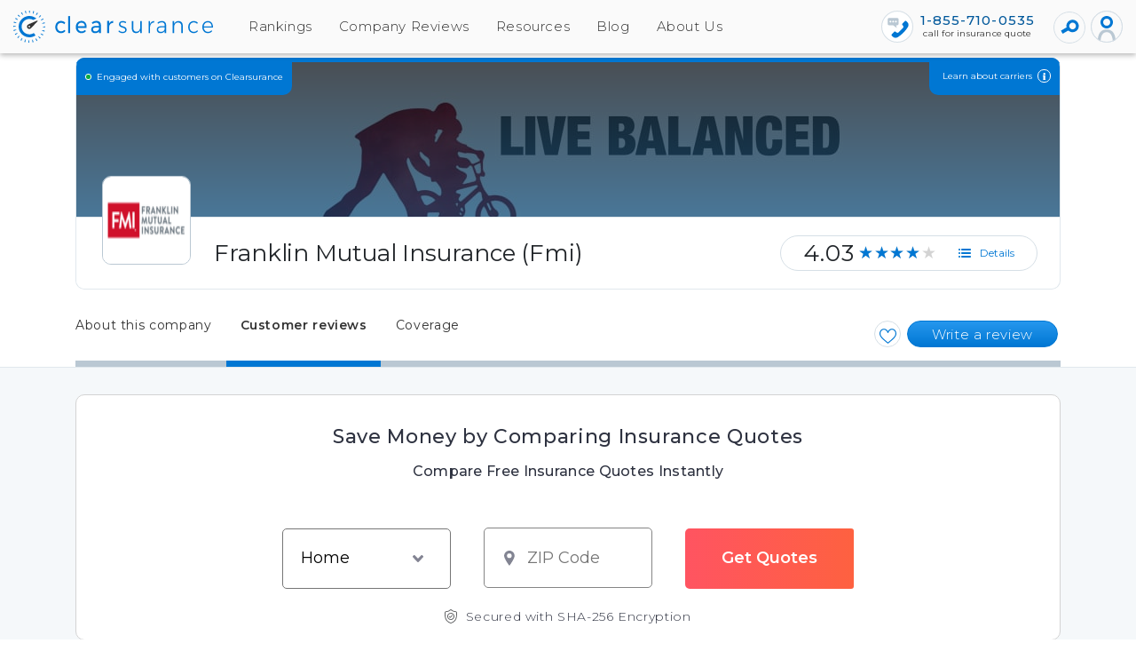

--- FILE ---
content_type: text/html; charset=utf-8
request_url: https://clearsurance.com/insurance-reviews/franklin-mutual-insurance-fmi-5835ece073b103329e91ab9c
body_size: 76154
content:
<!DOCTYPE html>
<html lang=en>
<head>
<base href=/ >
<meta name=fragment content=!>
<link rel=canonical href=https://clearsurance.com/insurance-reviews/franklin-mutual-insurance-fmi-5835ece073b103329e91ab9c>
<meta charset=utf-8>
<meta http-equiv=X-UA-Compatible content="IE=edge">
<meta property=og:site_name content=Clearsurance>
<meta property=og:type content=website data-app="">
<meta property=og:description content="Read reviews about Franklin Mutual Insurance (Fmi) or share your experience with their insurance products by writing your own review." data-app="">
<meta property=og:title content="Franklin Mutual Insurance (Fmi) Customer Reviews | Clearsurance" data-app="">
<meta property=og:image content=https://clearsurance.com/images/logo-alt-1200x630.png>
<meta property=og:locale content=en_US>
<meta property=article:publisher content=https://www.facebook.com/clearsurance>
<meta property=fb:pages content=139215669849535>
<meta name=p:domain_verify content=7697bdc7f9c1bad8f9f0239ce65391cf>
<meta name=description content="Read reviews about Franklin Mutual Insurance (Fmi) or share your experience with their insurance products by writing your own review.">
<meta name=viewport content="width=device-width,initial-scale=1">
<meta name=author content="">
<meta name=keywords content="">
<meta name=language content=en-us>
<meta name=google-site-verification content=bwz9BQpWlOE2xcFgb0DejnpQ8i-QgKI8EcrI1Jp-Cek>
<meta name=ahrefs-site-verification content=c208df5c8d96405c972de6167572c9b57b0dba578187b758b2a95ce5b5d11ebd>
<meta name=msvalidate.01 content=77369AAF185D239148FB014C1B51686E>
<meta name=twitter:card content=summary_large_image>
<meta name=twitter:site content=@clearsurance>
<meta name=twitter:title content="Franklin Mutual Insurance (Fmi) Customer Reviews | Clearsurance">
<meta name=twitter:image content=https://clearsurance.com/images/logo-alt-1200x630.png>
<meta name=twitter:domain content=Clearsurance>
<meta name=twitter:creator content=@clearsurance>
<meta name=twitter:description content="Read reviews about Franklin Mutual Insurance (Fmi) or share your experience with their insurance products by writing your own review.">
<meta name=fo-verify content=6e91dae0-b779-4a51-bfc5-b0360f47857a>
<meta name=robots content=index,follow>
<title>Franklin Mutual Insurance (Fmi) Customer Reviews | Clearsurance</title>
<link rel=apple-touch-icon href=/assets/images/apple-touch-icon.png>
<link href="https://www.googletagmanager.com/gtag/js?id=GTM-NKTB6F8" rel=preload as=script>
<meta name=ir-site-verification-token value=1735757108>
<script>window.prerenderReady=!1,window.dataLayer=window.dataLayer||[]</script>
<script>!function(e,a,t,n,g,c){e.GoogleAnalyticsObject=n,e.ga=e.ga||function(){(e.ga.q=e.ga.q||[]).push(arguments)},e.ga.l=+new Date,g=a.createElement(t),c=a.getElementsByTagName(t)[0],g.async=1,g.src="https://www.google-analytics.com/analytics.js",c.parentNode.insertBefore(g,c)}(window,document,"script","ga"),ga("create","UA-82390168-1","auto"),ga("send","pageview")</script>
<script>!function(e,t,a,m){e[m]=e[m]||[],e[m].push({"gtm.start":(new Date).getTime(),event:"gtm.js"}),m=t.getElementsByTagName(a)[0],(a=t.createElement(a)).async=!0,a.src="https://www.googletagmanager.com/gtm.js?id=GTM-NKTB6F8&gtm_auth=Bw3Dm0lu1ZfNbzwOkoh4rA&gtm_preview=env-2&gtm_cookies_win=x",m.parentNode.insertBefore(a,m)}(window,document,"script","dataLayer")</script>
<script type=application/ld+json>
{
		"@context": "https://schema.org",
		"@type": "WebSite",
		"url": "https://clearsurance.com/",
		"potentialAction": {
			"@type": "SearchAction",
			"target": "https://clearsurance.com/search?text={search_term_string}",
			"query-input": "required name=search_term_string"
			}
		}
</script>
<script>function getVisitorId(){return Cookies.get("visitorId")||Cookies.set("visitorId",generateVisitorId(),{expires:1/24}),Cookies.get("visitorId")}function generateVisitorId(){return Math.random().toString(36).substr(2,9)+Math.random().toString(36).substr(2,9)}function generateSubmitId(){return Math.random().toString(36).substr(2,3)}</script>
</head>
<link rel=preload as=image href=https://res.cloudinary.com/davv1zwbo/image/upload/c_scale,q_auto:eco,w_1170/bg7cagomowy94hvjkxmd>
<link rel=preconnect href=https://images.ctfassets.net>
<link rel=preload href="https://fonts.googleapis.com/css2?family=Montserrat:wght@300;400;500;600&display=swap" as=style onload='this.onload=null,this.rel="stylesheet"'>
<noscript>
<link href="https://fonts.googleapis.com/css2?family=Montserrat:wght@300;400;500;600&display=swap" rel=stylesheet type=text/css>
</noscript>
<style>.tooltip_company .tooltiptext_company{visibility:hidden;width:max-content;color:#fff;z-index:1;bottom:110%;left:0;margin-left:-30px;text-align:center;border-radius:6px;position:absolute;transition:opacity .4s;white-space:nowrap;box-shadow:0 .5rem 1rem -.5rem #000;background-color:#333;font-weight:300;font-size:12px;padding:.6rem 1.2rem}.tooltip_company{position:relative;display:inline-block}.tooltip_company .tooltiptext_company:after{content:"";position:absolute;top:100%;left:50%;margin-left:-10px;border-width:7px;border-style:solid;border-color:#333 transparent transparent transparent}.tooltip_company .showTooltip{visibility:visible}#mds_form_white .image-banner-zip-submit{background:#fff!important;border:1px solid #d3d3d3;border-radius:10px;margin-top:30px!important}.card-related{padding-top:0!important;background:0 0!important;border:0!important}.related-no-margin{margin-bottom:0!important;padding-bottom:0!important}.reviews{margin:0 0 5px 0;flex-shrink:0}.reviews a{font-size:12px;font-weight:500;display:inline-block}#quoteModal .modal-header{background:#ffc922;border-radius:10px 10px 0 0;display:flex;padding:15px;border-bottom:1px solid #e9ecef;align-items:flex-start;justify-content:space-between}html{scroll-padding-top:60px}.filter-icon{float:right;font-size:12px;cursor:pointer;transform:translateY(5px);padding:0 30px}.filter-btn{margin:0 0 0 10px;font-size:12px;line-height:20px;background:0 0;border:none;cursor:pointer;color:#0077d3;outline:0;position:relative}.filter-tooltip{padding:15px 15px 5px 15px;visibility:hidden;width:150px;height:auto;color:#333;border-radius:10px;-webkit-box-shadow:0 2px 5px 0 rgb(0 0 0 / 30%);box-shadow:0 2px 5px 0 rgb(0 0 0 / 30%);background-color:#fff;border:solid 1px #d6dfe6;position:absolute;bottom:15px;right:20px;text-align:left}.filter-tooltip input{visibility:inherit!important}.filter-clear-btn{color:#fff!important;border:solid 1px #0077d3;background-image:linear-gradient(to bottom,#2697ee,#0077d3 100%);margin:2px;border-radius:18px;padding:0 20px}.filter-btn:hover .filter-tooltip{visibility:visible!important}#claimModal .modal-header{background:#ffc922;border-radius:10px 10px 0 0;display:flex;padding:15px;border-bottom:1px solid #e9ecef;align-items:flex-start;justify-content:space-between}#ageConfirmModal .modal-header,#noticeModal .modal-header{margin:-1px -1px 0 -1px;padding:30px;border:none;border-radius:10px 10px 0 0;position:relative;-webkit-box-pack:center!important;-ms-flex-pack:center!important;justify-content:center!important}#ageConfirmModal footer{margin:0;display:block;float:left;background:#f6f8fa;border:1px solid #d6dfe6;border-radius:0 0 10px 10px;padding:10px}#ageConfirmModal footer .btn-div{width:100%;display:flex;justify-content:center}.gallery-poster{bottom:0;left:0;position:absolute;right:0;top:0;transition:background-color .15s ease 0s;display:inline-flex;justify-content:center;align-items:center}#ageConfirmModal footer .confirmationbtn{color:#fff;font-size:14px;line-height:100%;letter-spacing:.01px;text-align:center;margin:0 5px 0 0;width:150px;height:35px;background-image:linear-gradient(to bottom,#ff975f 5%,#e15222 50%);border:1px solid #e15222;border-radius:17.5px;outline:0;cursor:pointer}#ageConfirmModal .claim-body{border-radius:0;background-color:#f6f8fa;border-top:1px solid #d6dfe6;padding:20px;text-align:center}#ageConfirmModal .notice-message{width:100%}#notInStateModal .modal-header{background:#ffc922;border-radius:10px 10px 0 0;display:flex;border-bottom:1px solid #e9ecef;align-items:flex-start;justify-content:space-between}.card-body.firstcard{margin-bottom:20px!important;border-bottom:1px solid #d6dfe6!important;border-radius:10px 10px 10px 10px!important}.card-body.secondcard{margin:20px 0!important;border-bottom:1px solid #d6dfe6!important;border-radius:10px 10px 10px 10px!important}#facebookpanel,#twitterpanel{width:250px;height:450px}#notInStateModal .modal-title{font-weight:200;font-size:24px;color:#333;padding:20px 35px;line-height:140%}.follow-button-new{padding:2px 5px;background:0 0;color:#0077d3;position:relative;top:25px;display:inline-flex;float:right;margin-right:10px}#notInStateModal .modal-title{font-weight:200;font-size:24px;color:#333;padding:20px 35px;line-height:140%}.tab-header-stuck .follow-button-new{top:unset;color:#fff;font-weight:200}.company-profile-left footer{padding:0!important;width:100%;position:relative;z-index:1;background:0 0!important}#snackbar{visibility:hidden;min-width:250px;margin-left:-125px;background-color:#4caf50;color:#fff;text-align:center;border-radius:2px;padding:16px;position:fixed;z-index:1;right:10px;bottom:30px;font-size:17px}#snackbar.show{visibility:visible;-webkit-animation:fadein .5s,fadeout .5s 2.5s;animation:fadein .5s,fadeout .5s 2.5s}@-webkit-keyframes fadein{from{bottom:0;opacity:0}to{bottom:30px;opacity:1}}@keyframes fadein{from{bottom:0;opacity:0}to{bottom:30px;opacity:1}}@-webkit-keyframes fadeout{from{bottom:30px;opacity:1}to{bottom:0;opacity:0}}@keyframes fadeout{from{bottom:30px;opacity:1}to{bottom:0;opacity:0}}#loadmorefooter{padding:0!important;width:100%}.company-profile-left #loadmorefooter .btn{width:100%;border-radius:0 0 10px 10px;color:#333;background:#fff;border:1px #d6dfe6 solid}.company-profile-left #loadmorefooter .btn:active{background:#0077d3;color:#fff}.company-profile-left #loadmorefooter .btn:hover{border-color:#0077d3}#notInStateModal #not-in-state-dialog-zip-code-verify-for-carrier{max-width:100px;text-align:center;font-size:.87rem;line-height:1.5!important;height:35px!important;width:100%;display:block;background:#fff;border:#d6dfe6 1px solid;border-radius:5px;box-shadow:none;padding:.375rem .75rem}div#reviewlist .card{padding:0!important}div#reviewlist .lightgallery{margin-bottom:0;padding-left:0;list-style:none}textarea{width:100%}#claimModal .quote-title,#notInStateModal .quote-title,#quoteModal .quote-title{font-weight:500;margin:15px 27px 15px 27px;font-size:24px;color:#333}#ageConfirmModal .quote-title,#noticeModal .quote-title{font-weight:400;margin:0;font-size:20px;color:#fff}#claimModal .quote-title{color:#fff;font-weight:500;font-size:24px;font-weight:200;line-height:1.5;letter-spacing:0;text-align:center}#notInStateModal .phone-numbers,#quoteModal .phone-numbers{border-radius:0 0 10px 10px;margin:-1px -1px 0 -1px;background-color:#f6f8fa;padding:0 20px 40px;text-align:center}#notInStateModal .quote-buttons,#quoteModal .quote-buttons{text-align:center}#notInStateModal .btn,#quoteModal .btn{color:#fff;font-family:Montserrat,sans-serif;font-size:15px;font-weight:500;margin:0;padding-right:30px;padding-left:30px;min-width:200px;max-width:100%;height:35px;background-image:linear-gradient(180deg,#2697ee 5%,#0077d3 50%);border:1px solid #0077d3;border-radius:25px;cursor:pointer}#notInStateModal .btn:active,#notInStateModal .btn:focus,#notInStateModal .btn:hover,#quoteModal .btn:active,#quoteModal .btn:focus,#quoteModal .btn:hover{color:#fff;border:solid 1px #0077d3;background:#0077d3}#notInStateModal .yes-button,#quoteModal .yes-button{background-image:linear-gradient(to top,#004371,#0077d3);padding-top:12px}#notInStateModal .quote-link,#quoteModal .quote-link{color:#fff;text-align:center;border:solid 1px #0077d3;background-image:linear-gradient(to bottom,#2697ee,#0077d3 100%)}#notInStateModal .quote-link:active,#notInStateModal .quote-link:focus,#notInStateModal .quote-link:hover,#quoteModal .quote-link:active,#quoteModal .quote-link:focus,#quoteModal .quote-link:hover{color:#fff;border:solid 1px #0077d3;background:#0077d3}#quoteModal .statement_text{text-align:center;font-weight:400;margin:0 0 15px 0}#displayfilter h4{padding:50px 0 10px;margin:-50px 0 0;background-clip:content-box}#notInStateModal .statement_text{text-align:center;font-weight:200;margin:20px 25px;font-size:15px}#notInStateModal .zipcodeInput{margin-bottom:20px;display:flex;justify-content:center}#notInStateModal .quotes-get,#quoteModal .quotes-get{font-size:22px;text-align:center}#notInStateModal .quotes-get.organization,#quoteModal .quotes-get.organization{display:flex;flex-direction:row;justify-content:center;flex-wrap:wrap;margin:10px}#notInStateModal .quotes-get.organization img,#quoteModal .quotes-get.organization img{margin:10px}#notInStateModal .quotes-get.organization span,#quoteModal .quotes-get.organization span{margin:auto 10px auto 10px}#notInStateModal .logo,#quoteModal .logo{width:80px;height:80px;display:block;margin-bottom:10px;border:solid 1px #bac8d3;border-radius:10px}#notInStateModal .photo-panel,#quoteModal .photo-panel{display:block;width:82px;height:82px;border:solid 1px #bac8d3;border-radius:5px;background-size:contain;margin:20px auto 10px auto}#notInStateModal .photo-panel .agent-photo,#quoteModal .photo-panel .agent-photo{padding:0;width:80px;height:80px;border-radius:5px}#notInStateModal .page-nav,#quoteModal .page-nav{border-radius:0 0 10px 10px;margin:0;background-color:#f6f8fa;border-top:1px solid #d6dfe6;padding:20px;text-align:center}#notInStateModal .page-nav ul.type-button-list,#quoteModal .page-nav ul.type-button-list{display:flex;flex-direction:row;flex-wrap:wrap;justify-content:center;padding:0;margin:0}#quoteModal .page-nav ul.type-button-list li.li-btn-group{list-style-type:none;display:flex;flex-direction:column;justify-items:center;margin:10px}#notInStateModal .page-nav ul.type-button-list li.li-btn-group{list-style-type:none;display:flex;flex-direction:column;justify-items:center;margin:10px 7px}#notInStateModal .page-nav ul.type-button-list li.li-btn-group a,#quoteModal .page-nav ul.type-button-list li.li-btn-group a{height:59px;width:59px;padding:5px;margin:0 3px;border:2px solid #fff;border-radius:10px;outline:0;background:#fff;box-shadow:0 2px 6px 0 rgba(0,0,0,.15);cursor:pointer}#notInStateModal .page-nav ul.type-button-list li.li-btn-group a img,#quoteModal .page-nav ul.type-button-list li.li-btn-group a img{width:45px;height:45px}#notInStateModal .page-nav ul.type-button-list li.li-btn-group label,#quoteModal .page-nav ul.type-button-list li.li-btn-group label{color:#627583;font-size:12px;font-weight:400;text-align:center;margin:5px 0 0;letter-spacing:.15px}#notInStateModal .page-nav ul.type-button-list li.li-btn-group.selected a,#notInStateModal .page-nav ul.type-button-list li.li-btn-group:hover a,#quoteModal .page-nav ul.type-button-list li.li-btn-group.selected a,#quoteModal .page-nav ul.type-button-list li.li-btn-group:hover a{background:linear-gradient(180deg,#004071 0,#0069ba 100%)}#notInStateModal .page-nav ul.type-button-list li.li-btn-group.selected label,#notInStateModal .page-nav ul.type-button-list li.li-btn-group:hover label,#quoteModal .page-nav ul.type-button-list li.li-btn-group.selected label,#quoteModal .page-nav ul.type-button-list li.li-btn-group:hover label{color:#333;font-weight:500;letter-spacing:.1px}#notInStateModal .quote-bottom-body,#quoteModal .quote-bottom-body{display:flex;flex-direction:row;justify-content:center;flex-wrap:wrap;max-width:450px;padding-bottom:6px;margin:auto}#ageConfirmModal.modal,#claimModal.modal,#notInStateModal.modal,#noticeModal.modal,#quoteModal.modal{display:none;position:fixed;z-index:2000;padding-top:100px;left:0;top:0;width:100%;height:100%;overflow:auto;background-color:#000;background-color:rgba(0,0,0,.4)}#ageConfirmModal .modal-content,#claimModal .modal-content,#notInStateModal .modal-content,#noticeModal .modal-content,#quoteModal .modal-content{background-color:#fefefe;margin:auto;border:1px solid #888;width:80%;z-index:1050;min-width:402px;max-width:762px;width:fit-content;border-radius:10px;margin-left:auto;margin-right:auto}#notInStateModal .modal-content{max-width:440px;max-height:90vh;height:auto;display:block;position:relative;overflow:hidden}#ageConfirmModal .close,#quoteModal .close{color:#aaa;float:right;font-size:28px;font-weight:700;font-size:36px;font-weight:400;text-shadow:none;background:0 0;position:relative;z-index:10;opacity:1;width:28px;height:28px;color:#333;outline:0;cursor:pointer;border:none;top:-20px}#claimModal .close{color:#fff;right:7px;top:2px;float:right;font-size:28px;font-weight:700;font-size:36px;font-weight:400;text-shadow:none;background:0 0;position:relative;z-index:10;opacity:1;width:28px;height:28px;outline:0;cursor:pointer;border:none;top:-20px}#noticeModal .close{color:#fff;font-size:36px;font-weight:400;text-shadow:none;background:0 0;position:absolute;z-index:10;opacity:1;width:28px;height:28px;border-radius:50%;outline:0;cursor:pointer;right:15px;top:0;border:none}.claim-body{border-radius:0 0 10px 10px;background-color:#f6f8fa;border-top:1px solid #d6dfe6;padding:30px;text-align:center}.claim-message{font-weight:400;font-size:14px;text-align:center;color:#333;padding:15px 0;transform:translateY(-12px)}.notice-message{font-weight:400;font-size:14px;text-align:center;color:#333;padding:15px 0;transform:translateY(-12px);width:339px}#notice-close{background-image:linear-gradient(to top,#ebf0f3,#fff 49%);border:solid 1px #bfcbd4;border-radius:20px;font-size:16px;font-weight:200;text-align:center;color:#0077d3;max-width:100%;display:block;width:100%}.claimSubmitBtn{display:block;width:100%;font-size:15px;line-height:100%!important;font-weight:400;text-transform:none!important;padding-right:15px;padding-left:15px;max-width:100%;height:35px;border-radius:18px;outline:0;box-shadow:none!important;cursor:pointer;transition:all 0s ease-out}#notInStateModal .close{color:#aaa;float:right;font-size:28px;font-weight:700;font-size:36px;font-weight:400;text-shadow:none;background:0 0;position:relative;z-index:10;opacity:1;width:28px;height:28px;color:#333;outline:0;cursor:pointer;border:none;right:10px}#notInStateModal .close:focus,#notInStateModal .close:hover,#quoteModal .close:focus,#quoteModal .close:hover{color:#000;text-decoration:none;cursor:pointer}.app-page.company.marketplace .mat-ink-bar{background-color:#ee6a23}.claimTextbox{font-size:.87rem;line-height:1.5!important;height:35px!important;width:100%;display:block;float:left;clear:none;background:#fff;border:#d6dfe6 1px solid;border-radius:5px;box-shadow:none}.claimErrorMsg{margin-top:.25rem;font-size:.875rem;color:#dc3545}</style>
<style>body h1,body h2,body h3,body h5,body h6{font-family:Montserrat,sans-serif!important}body,main{overflow-x:hidden}body{letter-spacing:.04rem;font-family:Montserrat,sans-serif!important;background:#fafafa}body p>img{max-width:100%;border-radius:5px;max-height:450px;object-fit:contain}a{text-decoration:none!important}.compare-company.active .button .triangle-right{border-right:5px solid transparent!important;border-left:5px solid transparent!important;border-bottom:5px solid transparent!important;border-top:5px solid #0077d3!important}input[type=checkbox],input[type=radio]{visibility:hidden}.circleMargin{margin:0 0 0 15px}#header{margin:0;padding:0;width:100%;display:block;background:#fafafa;box-shadow:0 2px 6px 0 rgba(0,0,0,.15);z-index:1000;position:fixed;top:0;left:0}.wrapper~.tooltip{background:#fff;color:#000;display:block;right:0;padding:10px;position:absolute;box-shadow:0 0 6px #d6dfe6;max-width:200px;border-radius:10px;margin-top:-135px;margin-right:-60px}.wrapper~.tooltip{display:none}.wrapper:hover~.tooltip{display:block}.tooltip .title{text-align:center;margin:0 0 5px;border-bottom:1px solid #d4d2d2;padding:0 0 5px;font-size:12px}.tooltip .description{font-size:11px;font-weight:200}.sr-only{position:absolute;width:1px;height:1px;padding:0;overflow:hidden;clip:rect(0,0,0,0);white-space:nowrap;clip-path:inset(50%);border:0}footer{margin:0;padding:50px;width:100%;display:block;float:left;clear:both;background:#212121;border:none}footer .container{margin:0 0 0 50%;padding:0;width:100%;max-width:1110px;display:block;float:left;clear:both;transform:translateX(-50%)}footer hr{margin:20px 0 20px 50%;padding:0;width:calc(100% + 100px);height:1px;display:block;float:left;background:#333;border:0;outline:0;transform:translateX(-50%)}footer .row{margin:0;padding:0}footer .row div{padding:0}footer .row h1,footer .row h2,footer .row h3,footer .row h5,footer .row h6,footer .row p{color:#999}footer .row h3{font-size:22px;color:#999;font-weight:300;letter-spacing:.6px;line-height:30px;margin:0 0 20px 0;padding:0}footer .row p{font-size:12px;color:#999;font-weight:400;letter-spacing:.6px;text-align:left;line-height:30px;margin:0 0 30px 0;padding:0;width:100%}footer .row p.text-center{text-align:center}footer .row p.no-margin{margin:0}footer .row ul{margin:0 0 30px 0;padding:0;list-style:none}footer .row ul li{margin:0;padding:0}footer .row a{font-size:14px;color:#d6dfe6;letter-spacing:.3px;line-height:25px;background:0 0}footer .row a.btn{color:#d6dfe6;margin:10px 5px;padding-left:20px;padding-right:20px;background:#212121;border:1px solid #999;border-radius:25px;display:inline-block}footer .row a.btn-social{height:40px;width:40px;margin:10px 5px;display:inline-block}footer .row a.btn-social .fa{color:#fff;height:40px;width:40px;font-size:22px;margin:0;padding:5px;border:1px solid #fafafa;border-radius:50%;align-items:center;display:inline-block}body ul.list li:before{display:none}.followustext{padding:0!important}.termtext{padding:0!important}footer a{color:#fff!important;cursor:pointer}footer a:hover{color:#fff!important;cursor:pointer}.fa img{height:20px;width:16px}a:hover{color:#000;text-decoration:none}.blog-body.clickToCall p{font-size:15px;line-height:190%;font-weight:400;margin-bottom:30px}.blog-body.clickToCall h2{font-size:24px;line-height:125%;font-weight:400}.reviews-tag-filter .checkbox-label{display:inline-flex}input::-webkit-inner-spin-button,input::-webkit-outer-spin-button{-webkit-appearance:none;margin:0}input[type=number]{-moz-appearance:textfield}body p>a{font-size:inherit;font-weight:inherit}.mobile-nav-container.mobileNav{overflow:hidden}.compare-carrier-component{width:100%;border-radius:10px;background-size:100% 100%;border:solid 1px #3a6e9c;margin:0 0 30px 0;padding:20px 25px;display:block}.compare-carrier-component.wide{margin:-30px 0 60px 0;background-size:100% 100%}.compare-carrier-component.wide h3{font-size:35px}.compare-carrier-component.wide .button-container{display:flex;display:-webkit-flex;margin:20px auto;padding:0;width:100%;max-width:780px}.compare-carrier-component.wide .button-container .name{width:300px;background:#fff;position:relative}.compare-carrier-component.wide .button-container .name select{padding-right:35px;padding-left:20px;background:0 0;border:none;-webkit-appearance:none;box-shadow:none!important}.compare-carrier-component.wide .button-container .name .arrow{color:#0077d3;width:0;height:0;display:block;vertical-align:.255em;content:"";border-top:.35em solid;border-right:.35em solid transparent;border-bottom:0;border-left:.35em solid transparent;position:absolute;right:20px;top:50%;transform:translateY(-50%);pointer-events:none}.compare-carrier-component.wide .button-container .separator-vs{width:40px}.compare-carrier-component.wide .button-container .org-second{margin-bottom:0;border-radius:0}.compare-carrier-component.wide .button-container .compare-button{width:calc(100% - 640px);height:40px;border-radius:0 5px 5px 0;font-size:18px}.compare-carrier-component.wide.blog{margin:0 0 40px 0}.compare-carrier-component.wide.blog h3{font-size:30px}.compare-carrier-component.wide.blog .button-container .name{width:290px}.compare-carrier-component.wide.blog .button-container .compare-button{width:calc(100% - 610px)}.compare-carrier-component h3{font-size:17px;font-weight:200;text-align:center;color:#fff}.compare-carrier-component .button-container{width:auto;margin:0;display:block;border-radius:5px;overflow:hidden}.compare-carrier-component .org-first{display:inherit}.compare-carrier-component .name{padding:0;height:40px;display:block;background:#fff;position:relative}.compare-carrier-component .name select{padding-right:35px;padding-left:20px;width:100%;height:40px;background:0 0;border:none;-webkit-appearance:none;box-shadow:none!important}.compare-carrier-component .name .arrow{color:#0077d3;width:0;height:0;display:block;vertical-align:.255em;content:"";border-top:.35em solid;border-right:.35em solid transparent;border-bottom:0;border-left:.35em solid transparent;position:absolute;right:20px;top:50%;transform:translateY(-50%);pointer-events:none}.compare-carrier-component .separator-vs{width:100%;height:40px;padding:5px;font-size:20px;font-weight:500;border-radius:0;text-align:center;background:#004270;color:#fff}.compare-carrier-component .org-second{border-radius:0 0 5px 5px;margin-bottom:25px;overflow:hidden}.compare-carrier-component .compare-button{display:block;width:100%;height:40px;padding:8px;border:1px #ee6a23 solid;border-radius:20px;font-size:17px;font-weight:300;line-height:22px;text-align:center;color:#fff;background-image:linear-gradient(to bottom,#ff975f 5%,#e15222 50%);cursor:pointer;outline:0}@media only screen and (max-width:600px){footer{padding:20px!important}footer .row a{margin:0 10px 10px 0;display:inline-block}footer .row ul{margin:0}.content{padding:20px!important;border-radius:20px!important}body ul li{font-size:14px!important}}@media only screen and (max-width:991px){.mobile-nav-container.mobileNav .navbar-main{display:block!important}body ul li{font-size:14px!important}}@media only screen and (max-width:767px){.company-profile-left .review-options .social-share li a{margin:0!important}.card .card-body .review-options ul{display:inherit!important;padding:0!important}.pro-con-list{display:block!important}.card .card-body .review-options a.btn.btn-primary.signIn{margin:0 10px 0 0!important}#notInStateModal.modal,#quoteModal.modal{z-index:2000!important}#notInStateModal .modal-content,#quoteModal .modal-content{min-width:200px!important;max-width:300px!important}#notInStateModal .quote-title,#quoteModal .quote-title{font-size:14px!important;margin:0!important}#notInStateModal .logo,#quoteModal .logo{width:40px!important;height:40px!important}#notInStateModal .quotes-get,#quoteModal .quotes-get{font-size:14px!important}#quoteModal .statement_text{font-size:10px!important}#notInStateModal .page-nav ul.type-button-list li.li-btn-group a,#quoteModal .page-nav ul.type-button-list li.li-btn-group a{height:35px!important;width:35px!important;padding:2px!important;margin:0 3px!important}#notInStateModal .page-nav ul.type-button-list li.li-btn-group a img,#quoteModal .page-nav ul.type-button-list li.li-btn-group a img{width:25px!important;height:25px!important}#notInStateModal .page-nav ul.type-button-list li.li-btn-group label,#quoteModal .page-nav ul.type-button-list li.li-btn-group label{font-size:9px!important}#notInStateModal .page-nav,#quoteModal .page-nav{padding:3px!important;margin:0!important}#quoteModal .page-nav ul.type-button-list li.li-btn-group{margin:5px!important}#notInStateModal .quote-title,#quoteModal .quote-title{font-size:13px!important}#quoteModal .close{font-size:25px!important;top:-14px!important}.company-cover .award-badge{display:none!important}.row .company-profile-left .card .card-body .pinned-review .pinned-review-header{font-size:10px!important;padding:6px 25px 0 25px!important;min-width:188px!important;top:2px!important;border-radius:0!important;width:100%!important}.pinned-review .card-body{padding:20px 0!important}#displayfilter,.filter-content{padding:0!important}#displayfilter{padding:0!important}.commentPanel .mt-0.d-inline{display:block!important}.company-profile-left .company-body{padding:20px 15px!important}.btn-review-options.btn-report{margin:0!important}.commentPanel .btn-jump-admin{height:20px!important;font-size:10px!important;padding:3px 5px!important}.commentPanel .likebtn{font-size:12px!important;padding:0 5px 0 5px!important;height:20px!important}footer{padding:20px}body ul li{font-size:14px!important}}footer .row a{margin:0 10px 10px 0;display:inline-block}@media only screen and (max-width:767px){.container.main-content{max-width:100%}}@media only screen and (max-width:991px){.container.main-content{max-width:100%}}.get-quotes-marketplace{border:2px solid #ee6a23!important}.progress-0{background-image:linear-gradient(90deg,#f5f5f5 50%,transparent 50%),linear-gradient(90deg,#0077d3 50%,#f5f5f5 50%)}.progress-10{background-image:linear-gradient(54deg,#f5f5f5 50%,transparent 50%),linear-gradient(90deg,#0077d3 50%,#f5f5f5 50%)}.progress-20{background-image:linear-gradient(18deg,#f5f5f5 50%,transparent 50%),linear-gradient(90deg,#0077d3 50%,#f5f5f5 50%)}.progress-30{background-image:linear-gradient(-18deg,#f5f5f5 50%,transparent 50%),linear-gradient(90deg,#0077d3 50%,#f5f5f5 50%)}.progress-40{background-image:linear-gradient(-54deg,#f5f5f5 50%,transparent 50%),linear-gradient(90deg,#0077d3 50%,#f5f5f5 50%)}.progress-50{background-image:linear-gradient(-90deg,#f5f5f5 50%,transparent 50%),linear-gradient(90deg,#0077d3 50%,#f5f5f5 50%)}.progress-60{background-image:linear-gradient(90deg,#0077d3 50%,transparent 50%),linear-gradient(54deg,#0077d3 50%,#f5f5f5 50%)}.progress-70{background-image:linear-gradient(90deg,#0077d3 50%,transparent 50%),linear-gradient(18deg,#0077d3 50%,#f5f5f5 50%)}.progress-80{background-image:linear-gradient(90deg,#0077d3 50%,transparent 50%),linear-gradient(-18deg,#0077d3 50%,#f5f5f5 50%)}.progress-90{background-image:linear-gradient(90deg,#0077d3 50%,transparent 50%),linear-gradient(-54deg,#0077d3 50%,#f5f5f5 50%)}.progress-100{background-image:linear-gradient(90deg,#0077d3 50%,transparent 50%),linear-gradient(-90deg,#0077d3 50%,#f5f5f5 50%)}.company-overview #topDiv{padding:65px 0 0}.company-overview h1{font-size:30px;line-height:120%;font-weight:400}.company-overview h2{font-size:24px;line-height:125%;font-weight:400}.company-overview h1,.company-overview h2,.company-overview h3,.company-overview h4,.company-overview h5,.company-overview h6{color:#333;font-family:Montserrat,sans-serif;width:100%;margin-bottom:15px}.company-overview p{font-size:15px;line-height:190%;font-weight:200;margin-top:0}.company-overview p b,.company-overview p strong{font-weight:500!important}.company-overview b,.company-overview strong{font-weight:500!important}.company-overview ul{margin:0 0 30px 0;width:100%}.company-overview ul li{font-size:15px;line-height:190%;margin:0 0 5px 0;list-style:none}.company-overview .pro ul li{list-style-image:url(/server/views/static-pages/images/right.svg)}.company-overview .con ul li{list-style-image:url(/server/views/static-pages/images/wrong.svg)}.company-overview .btn.btn-primary{color:#fff!important;border:solid 1px #0077d3;background-image:linear-gradient(to bottom,#2697ee,#0077d3 100%);margin:2px;border-radius:18px}.company-overview h3{font-size:18px;line-height:125%;font-weight:500}.company-overview a{color:#0077d3;font-size:15px;font-weight:400;text-decoration:none}.company-overview table{margin:10px 0 20px 0;padding:0;width:100%;max-width:900px;background:#fff;border:none;border-radius:10px;overflow-x:auto}.company-overview table tr th{font-weight:500;border-color:#012e53;background:linear-gradient(180deg,#0069ba 0,#004071 100%);color:#fff!important;text-align:left}.company-overview table tr th{color:#333;font-size:15px;line-height:20px;text-align:left;margin:0;padding:7px 15px;width:150px;height:auto;min-height:30px;border-right:1px #d6dfe6 solid;border-bottom:1px #d6dfe6 solid}.company-overview table tr th{font-size:16px;padding:16px 6px}.company-overview table tr td{font-size:14px;padding:8px 14px}.company-overview table tr:nth-child(2n+2){background:#f6f8fa}.company-overview table tr th:first-child{border-radius:10px 0 0 0}.company-overview table tr th:last-child{border-radius:0 10px 0 0}.claim-button{margin:0;padding:25px 50px 25px 15px;width:400px;max-width:calc(100% - 60px);height:auto;min-height:110px;position:absolute;left:50%;top:50%;transform:translate(-50%,-50%);background:url(/assets/images/buttons/claim-company.png) right no-repeat #0077d3;background-size:500px 500px;border:1px #0077d3 solid;border-radius:10px;outline:0;z-index:1;cursor:pointer}.claim-button.comparison{background-color:#ee6a23;border-color:#ee6a23}.claim-button:focus,.claim-button:hover{border:1px #fff solid}.claim-button span{color:#fff;line-height:150%;text-align:center;margin:0 0 5px 0;padding:0;width:100%;display:block}.claim-button span b{font-weight:600;font-size:19px}.claim-button span.claim-text{font-size:19px}.claim-button span.sign-up{font-size:16px;margin-bottom:0}.claim-shade{width:100%;opacity:.7;border-radius:10px 10px 0 0;background-image:linear-gradient(to bottom,#000910,#004270);z-index:1;height:100%;position:absolute}.company-cover{overflow:visible;margin:0 auto;padding:0 30px;max-width:1170px;height:180px;position:relative}.company-cover .engaged-with-customers{padding:0 10px 0 10px;width:auto;height:42px;border-radius:10px 0 10px 0;background:#0077d3;position:absolute;top:0;left:31px;z-index:1;display:flex;align-items:center;justify-content:center;cursor:pointer}.company-cover .engaged-with-customers.comparison{background:#ee6a23}.company-cover .engaged-with-customers .engaged-badge{margin:0 6px 0 0;padding:0;width:7px;height:7px;background:#ce1d25;border:solid 1px #fff;border-radius:4px;display:block;float:left}.company-cover .engaged-with-customers .engaged-badge.engaged{background:#0caa41}.company-cover .engaged-with-customers .engaged-text{color:#fff;font-size:10px;line-height:normal;font-family:Montserrat,sans-serif;font-weight:400;letter-spacing:normal;padding:4px 0;display:block;float:left}.company-cover .engaged-with-customers .engaged-text a{padding:0 2px 0 0}.company-cover .learn-about-carriers{padding:0 10px 0 15px;width:auto;max-width:none;height:42px;float:left;border-radius:0 10px 0 10px;background:#0077d3;position:absolute;top:0;right:31px;z-index:1;font-size:12px;font-weight:400;display:flex;align-items:center;justify-items:center}.company-cover .learn-about-carriers.comparison{background-color:#ee6a23}.company-cover .learn-about-carriers a{color:#fff;font-size:10px;line-height:normal;font-family:Montserrat,sans-serif;font-weight:400;letter-spacing:normal;padding:4px 0;width:auto;display:block;float:left}.company-cover .learn-about-carriers a .learn-desktop{font-size:10px;display:inline-block}.company-cover .learn-about-carriers a .learn-mobile{display:none}.company-cover .learn-about-carriers a .fa{font-size:10px;text-align:center;margin:-1px 0 0 6px;width:15px;height:15px;float:right;background:0 0;border:solid 1px #fff;border-radius:8px;display:inline-flex;align-items:center;justify-content:center}.company-cover .learn-about-carriers a .fa img{width:9px}.company-cover .logo-panel{position:absolute;top:133px;left:60px;width:100px;height:100px;z-index:100}.company-cover .logo-panel .company-logo{margin:0;padding:0;width:100%;height:100%;border:solid 1px #bac8d3;border-radius:10px}.company-cover .award-badge{visibility:visible;z-index:1;position:absolute;right:55px;top:25%}.company-cover .award-badge img{width:100px;height:100px}.company-cover .award-badge svg{width:100px;height:100px}.company-cover .company-images{overflow:hidden;padding:0;width:1170px;max-width:100%;height:180px;display:block;float:left;clear:both;border:1px #e1e8ed solid;border-top:#0077d3 5px solid;border-radius:10px 10px 0 0;position:relative;z-index:0}.company-cover .company-images.comparison{border-top-color:#ee6a23}.company-cover .company-images .cover-photo{width:1170px;height:auto;min-height:180px;position:absolute;display:none;float:left;clear:both}.company-cover .company-images .cover-photo.visible{display:block}.company-cover .h3{font-size:1.8rem;font-weight:400}#page-header{text-align:left;margin:0;padding:0}#page-header .company-details{margin:0 auto;padding:0;width:calc(100% - 60px);max-width:1110px;min-height:81px;background:#fff;border:1px #e1e8ed solid;border-top:none;border-radius:0 0 10px 10px;position:relative;display:flex;flex-direction:row;justify-content:space-between;z-index:1}#page-header .company-details section{margin:0;padding:0}#page-header .company-details section star-score{margin-left:10px}#page-header .company-details section.name{padding:0 20px 0 155px;width:auto;height:80px;background:#fff;border-radius:0 0 0 10px;position:relative;flex-grow:1}#page-header .company-details section.name .title{font-family:Montserrat,sans-serif;font-size:26px;font-weight:400;line-height:1.08;letter-spacing:-.1px;text-align:left;margin:0;padding:0;width:100%;height:auto;display:block;float:left;position:relative;top:50%;transform:translateY(-50%)}#page-header .company-details section.name h1{margin:0;padding:0}#page-header .company-details section.score-wrap{height:80px;margin-right:25px;background:#fff;position:relative;border-radius:0 0 10px 0;flex-shrink:0;flex-grow:0}#page-header .company-details section.score-wrap .score{float:right;clear:none;position:relative;top:50%;transform:translateY(-50%)}#page-header .company-details section.score-wrap .score.with-details{width:auto;min-width:290px;height:40px;padding:0 20px;border:1px solid #d6dfe6;border-radius:20px;display:inline-flex;justify-content:center;align-items:center}#page-header .company-details section.score-wrap .score .overall{font-size:1.62rem;line-height:40px;width:auto;margin-right:5px}.affinity-container{display:flex;justify-content:center;margin-top:24px}.affinity-container .affinity-badge{background-color:#fff;border-radius:100px;border:1px solid #d6dfe6;margin-right:5px;width:30px;height:30px;padding:0;outline:0;display:inline-flex;justify-content:center}.affinity-container .affinity-badge:last-child{margin-right:0}.affinity-container .affinity-badge .affinity-tool-tip{display:flex;justify-content:center;flex-direction:column;opacity:0;transition:all .2s;background-color:#fff;border:1px solid #d6dfe6;color:#0077d3;font-family:Montserrat,serif;font-size:12px;letter-spacing:1.28px;line-height:1.2em;box-sizing:border-box;max-width:110px;height:50px;-webkit-box-shadow:0 2px 5px 0 rgba(0,0,0,.3);box-shadow:0 2px 5px 0 rgba(0,0,0,.3);border-radius:10px;position:absolute;margin-top:-53px;padding:10px;pointer-events:none}.affinity-container .affinity-badge .triangle{margin-left:-14px}.affinity-container .affinity-badge .triangle:after,.affinity-container .affinity-badge .triangle:before{top:100%;border:solid transparent;content:" ";height:0;width:0;position:absolute;pointer-events:none;border-top-color:#fff}.affinity-container .affinity-badge .triangle:after{border-color:rgba(255,255,255,0);border-top-color:#fff;border-width:9px;top:94%;margin-left:-2px}.affinity-container .affinity-badge .triangle:before{border-color:rgba(214,223,230,0);border-top-color:#d6dfe6;border-width:7px;filter:drop-shadow(1px 1px 2px rgba(0, 0, 0, .3))}.affinity-container .affinity-badge:hover .affinity-tool-tip{opacity:1;margin-top:-60px}.affinity-container .affinity-badge img{width:30px;height:30px;margin:-1px}.company-star{position:relative;display:inline-block;color:transparent;font-size:19px}.company-star:before{position:absolute;top:0;left:0;content:'★★★★★';color:#d3d3d3}.company-star:after{position:absolute;top:0;left:0;content:'★★★★★';color:#0077d3;overflow:hidden}.company-navigation{margin:0;padding:0;background:0 0;position:relative}.company-navigation header,.company-navigation section{margin:0;padding:0;width:100%;max-width:100%}.company-navigation header.cs-mat-tabs,.company-navigation section.cs-mat-tabs{overflow:auto}.company-navigation header nav,.company-navigation section nav{margin:0;padding:0;width:100%;max-width:100%;display:block;float:left}.company-navigation header nav ul,.company-navigation section nav ul{list-style:none;margin:0;padding:0;width:100%;max-width:100%;display:block;float:left;background:0 0;border-bottom:6px #bac8d3 solid}.company-navigation header nav ul .nav-item,.company-navigation section nav ul .nav-item{margin:0;padding:0;border-right:4px #fff solid;width:auto;display:block;float:left;background:0 0}.company-navigation header nav ul .nav-item:first-child a.nav-link,.company-navigation section nav ul .nav-item:first-child a.nav-link{padding-left:0!important}.company-navigation header nav ul .nav-item:last-child,.company-navigation section nav ul .nav-item:last-child{border:none;float:right}.company-navigation header nav ul .nav-item:last-child.comparison,.company-navigation section nav ul .nav-item:last-child.comparison{float:left}.company-navigation header nav ul .nav-item>a.nav-link,.company-navigation section nav ul .nav-item>a.nav-link{color:#333!important;font-size:.87rem;font-weight:400!important;text-transform:none!important;padding:34px 25px 0 30px!important;height:90px;width:100%;display:block;float:left;border-bottom:6px #bac8d3 solid}.company-navigation header nav ul .nav-item>a.nav-link:hover,.company-navigation section nav ul .nav-item>a.nav-link:hover{color:#333!important}.company-navigation header nav ul .nav-item .btn,.company-navigation section nav ul .nav-item .btn{margin:0}.company-navigation header nav ul .nav-item.active a.nav-link,.company-navigation section nav ul .nav-item.active a.nav-link{font-weight:500!important;border-bottom-color:#0077d3}.company-navigation header nav ul .nav-item.active a.nav-link.comparison,.company-navigation section nav ul .nav-item.active a.nav-link.comparison{border-bottom-color:#ee6a23}.company-navigation header.nav-desktop .button-container,.company-navigation section.nav-desktop .button-container{position:absolute;top:10px;right:0;display:flex;justify-content:flex-end}.company-navigation header.nav-desktop .follow-button,.company-navigation section.nav-desktop .follow-button{width:30px;height:30px;padding:2px 5px;background:0 0;border-radius:50%;border:solid 1px #d6dfe6;color:#0077d3;position:relative;top:25px;display:inline-flex;float:right;margin-right:10px}.company-navigation header.nav-desktop .follow-button i,.company-navigation section.nav-desktop .follow-button i{font-size:18px}.company-navigation header.nav-desktop .follow-button.following,.company-navigation section.nav-desktop .follow-button.following{float:right;border-color:#0077d3;background-image:linear-gradient(to bottom,#2697ee,#0077d3 100%);color:#fff;cursor:default;margin-right:0}.company-navigation header.nav-desktop .follow-button .follow,.company-navigation section.nav-desktop .follow-button .follow{font-size:15px;color:#fff}.company-navigation header.nav-desktop .follow-button .follow.following,.company-navigation section.nav-desktop .follow-button .follow.following{color:#000;width:140px}.company-navigation header.nav-desktop .follow-button:focus,.company-navigation header.nav-desktop .follow-button:hover,.company-navigation section.nav-desktop .follow-button:focus,.company-navigation section.nav-desktop .follow-button:hover{border-color:#0077d3}.company-navigation header.nav-desktop .follower-count,.company-navigation section.nav-desktop .follower-count{max-width:120px;height:30px;position:relative;float:right;top:29px;font-family:Montserrat,sans-serif;font-size:14px;font-weight:400;text-align:center;padding-right:15px;padding-left:7px;display:inline-flex}.company-navigation header.nav-desktop .write-review-desktop,.company-navigation section.nav-desktop .write-review-desktop{min-width:170px;height:30px;position:relative;right:3px;top:25px;float:right;color:#fff;font-family:Montserrat,sans-serif;font-size:15px;font-weight:200;text-align:center;padding:4px 10px 0;background-image:linear-gradient(to bottom,#2697ee,#0077d3 100%);border:1px #0077d3 solid;border-radius:15px;outline:0}.company-navigation header.nav-desktop .write-review-desktop:focus,.company-navigation header.nav-desktop .write-review-desktop:hover,.company-navigation section.nav-desktop .write-review-desktop:focus,.company-navigation section.nav-desktop .write-review-desktop:hover{background:#fff;color:#0077d3}.company-navigation header.nav-desktop .write-review-desktop.comparison,.company-navigation section.nav-desktop .write-review-desktop.comparison{background:#ee6a23;border:1px #ee6a23 solid}.company-navigation header.nav-desktop .write-review-desktop.comparison:focus,.company-navigation header.nav-desktop .write-review-desktop.comparison:hover,.company-navigation section.nav-desktop .write-review-desktop.comparison:focus,.company-navigation section.nav-desktop .write-review-desktop.comparison:hover{background-image:linear-gradient(to bottom,#ee6a23 5%,#943400 50%);color:#fff}.company-navigation header.nav-header-mobile,.company-navigation section.nav-header-mobile{display:none;overflow:hidden}.company-navigation .container.sub-navigation{text-align:center;margin:0;padding:0;width:100%;max-width:100%;overflow:auto}.company-navigation .container.sub-navigation>section{margin:0 auto 0 auto;padding:0 30px;max-width:1170px;float:none;position:relative}.company-navigation .container.sub-navigation>section.nav-desktop.tab-header-stuck{position:fixed;height:50px;top:60px;box-shadow:0 0 4px 0 rgba(0,0,0,.25);background-image:linear-gradient(180deg,#004b84 0,#0069ba 100%);z-index:990;width:100%;max-width:none;padding:0;overflow:hidden}.company-navigation .container.sub-navigation>section.nav-desktop.tab-header-stuck nav{margin-left:auto;margin-right:auto;max-width:1110px;float:none;width:calc(100% - 60px)}.company-navigation .container.sub-navigation>section.nav-desktop.tab-header-stuck nav .button-container{position:absolute;top:10px;right:0;display:flex;justify-content:flex-end}.company-navigation .container.sub-navigation>section.nav-desktop.tab-header-stuck nav .button-container .follow-button{position:static;top:unset;right:unset;width:30px;height:30px}.company-navigation .container.sub-navigation>section.nav-desktop.tab-header-stuck nav .button-container .follow-button span{font-size:13px}.company-navigation .container.sub-navigation>section.nav-desktop.tab-header-stuck nav .button-container .follower-count{position:static;right:unset;top:unset;padding-top:5px;color:#4cb1ff}.company-navigation .container.sub-navigation>section.nav-desktop.tab-header-stuck nav .button-container .write-review-desktop{position:static;top:unset;right:unset;width:150px;font-size:13px;padding-left:0;padding-right:0;background-image:linear-gradient(to bottom,#2697ee,#0077d3 100%);border:1px #0077d3 solid}.company-navigation .container.sub-navigation>section.nav-desktop.tab-header-stuck nav .button-container .write-review-desktop:focus,.company-navigation .container.sub-navigation>section.nav-desktop.tab-header-stuck nav .button-container .write-review-desktop:hover{background:#fff none;color:#0077d3;background-image:none}.sticky-mobile-header-mode-spacer{display:none}.mobile-unstuck-spacer{display:none}.nav-mobile{display:none;background-color:#0069ba;box-shadow:0 0 10px 0 rgba(0,0,0,.5);width:280px;padding-bottom:15px}.nav-mobile nav ul{display:flex;flex-direction:column;padding-left:0;margin:0}.nav-mobile nav ul .nav-item{padding:0 15px;width:100%;display:block;margin-bottom:0}.nav-mobile nav ul .nav-item .nav-link{text-decoration:none;padding:15px 0!important;width:100%;height:auto;color:#4cb1ff;font-weight:300}.nav-mobile nav ul .nav-item .nav-link.following{cursor:default;color:#b6b9bb}.nav-mobile nav ul .nav-item .btn{margin:10px 0}.nav-mobile nav ul .nav-item:focus,.nav-mobile nav ul .nav-item:hover{background-color:rgba(51,51,51,.6)}.nav-mobile nav ul .nav-item:focus a.nav-link,.nav-mobile nav ul .nav-item:hover a.nav-link{color:#fff}.nav-mobile nav ul .nav-item.active a.nav-link{font-weight:500;color:#fff}.mobile-sticky-footer{display:none}#content{background:#f5f8fa;border:1px #e1e8ed solid;border-width:1px 0}.cs-mat-tabs .mat-tab-group.mat-primary,.cs-mat-tabs .mat-tab-nav-bar.mat-primary{font-family:Montserrat,sans-serif;border-bottom:none}.cs-mat-tabs .mat-tab-group.mat-primary .mat-tab-labels,.cs-mat-tabs .mat-tab-group.mat-primary .mat-tab-links,.cs-mat-tabs .mat-tab-nav-bar.mat-primary .mat-tab-labels,.cs-mat-tabs .mat-tab-nav-bar.mat-primary .mat-tab-links{border-bottom:7px solid #bac8d3}.cs-mat-tabs .mat-tab-group.mat-primary .mat-tab-links,.cs-mat-tabs .mat-tab-nav-bar.mat-primary .mat-tab-links{display:flex;position:relative}.cs-mat-tabs .mat-tab-group.mat-primary .mat-tab-links .mat-ink-bar,.cs-mat-tabs .mat-tab-nav-bar.mat-primary .mat-tab-links .mat-ink-bar{margin-bottom:-7px}.app-page .cs-mat-tabs .mat-tab-nav-bar.mat-primary .mat-tab-links .mat-tab-link{font-size:14px;padding:16px;text-decoration:none}.app-page .tab-header-stuck .mat-tab-nav-bar.mat-primary .mat-tab-links .mat-tab-link{font-size:14px;padding:16px;height:50px;border-right:1px solid rgba(255,255,255,.1);color:#4cb1ff;font-weight:300}.app-page .tab-header-stuck .mat-tab-nav-bar.mat-primary .mat-tab-links .mat-tab-link:hover{background-color:rgba(51,51,51,.3);color:#fff}.app-page .cs-mat-tabs.tab-header-stuck .mat-tab-nav-bar.mat-primary .mat-tab-links .mat-tab-link.mat-tab-label-active,.app-page .cs-mat-tabs.tab-header-stuck .mat-tab-nav-bar.mat-primary .mat-tab-links .mat-tab-link:focus,.app-page .cs-mat-tabs.tab-header-stuck .mat-tab-nav-bar.mat-primary .mat-tab-links .mat-tab-link:hover{color:#fff}.cs-mat-tabs .mat-tab-group.mat-primary a.mat-tab-link,.cs-mat-tabs .mat-tab-group.mat-primary div.mat-tab-label,.cs-mat-tabs .mat-tab-nav-bar.mat-primary a.mat-tab-link,.cs-mat-tabs .mat-tab-nav-bar.mat-primary div.mat-tab-label{height:80px;padding:16px 0;min-width:110px;margin:0;position:relative;color:#333;background-color:transparent;opacity:1;font-family:Montserrat,sans-serif;font-size:14px;font-weight:400;padding:16px;padding-left:0;display:inline-flex;align-items:center}.cs-mat-tabs .mat-tab-group.mat-primary a.mat-tab-link.mat-tab-label-active,.cs-mat-tabs .mat-tab-group.mat-primary a.mat-tab-link.mat-tab-link-active,.cs-mat-tabs .mat-tab-group.mat-primary div.mat-tab-label.mat-tab-label-active,.cs-mat-tabs .mat-tab-group.mat-primary div.mat-tab-label.mat-tab-link-active,.cs-mat-tabs .mat-tab-nav-bar.mat-primary a.mat-tab-link.mat-tab-label-active,.cs-mat-tabs .mat-tab-nav-bar.mat-primary a.mat-tab-link.mat-tab-link-active,.cs-mat-tabs .mat-tab-nav-bar.mat-primary div.mat-tab-label.mat-tab-label-active,.cs-mat-tabs .mat-tab-nav-bar.mat-primary div.mat-tab-label.mat-tab-link-active{font-weight:600!important}.cs-mat-tabs .mat-tab-group.mat-primary a.mat-tab-link.mat-tab-disabled,.cs-mat-tabs .mat-tab-group.mat-primary div.mat-tab-label.mat-tab-disabled,.cs-mat-tabs .mat-tab-nav-bar.mat-primary a.mat-tab-link.mat-tab-disabled,.cs-mat-tabs .mat-tab-nav-bar.mat-primary div.mat-tab-label.mat-tab-disabled{color:#8ea6b9}.cs-mat-tabs .mat-tab-group.mat-primary a.mat-tab-link:first-child,.cs-mat-tabs .mat-tab-group.mat-primary div.mat-tab-label:first-child,.cs-mat-tabs .mat-tab-nav-bar.mat-primary a.mat-tab-link:first-child,.cs-mat-tabs .mat-tab-nav-bar.mat-primary div.mat-tab-label:first-child{justify-content:left;padding-left:0}.cs-mat-tabs .mat-tab-group.mat-primary a.mat-tab-link:first-child .mat-tab-label-content,.cs-mat-tabs .mat-tab-group.mat-primary div.mat-tab-label:first-child .mat-tab-label-content,.cs-mat-tabs .mat-tab-nav-bar.mat-primary a.mat-tab-link:first-child .mat-tab-label-content,.cs-mat-tabs .mat-tab-nav-bar.mat-primary div.mat-tab-label:first-child .mat-tab-label-content{padding-left:0}.cs-mat-tabs .mat-tab-group.mat-primary a.mat-tab-link:focus,.cs-mat-tabs .mat-tab-group.mat-primary div.mat-tab-label:focus,.cs-mat-tabs .mat-tab-nav-bar.mat-primary a.mat-tab-link:focus,.cs-mat-tabs .mat-tab-nav-bar.mat-primary div.mat-tab-label:focus{background-color:#f8f9fa}.cs-mat-tabs .mat-tab-group.mat-primary a.mat-tab-link:hover:not(.mat-tab-disabled),.cs-mat-tabs .mat-tab-group.mat-primary div.mat-tab-label:hover:not(.mat-tab-disabled),.cs-mat-tabs .mat-tab-nav-bar.mat-primary a.mat-tab-link:hover:not(.mat-tab-disabled),.cs-mat-tabs .mat-tab-nav-bar.mat-primary div.mat-tab-label:hover:not(.mat-tab-disabled){background-color:#f2f4f6;color:#333;cursor:pointer}.cs-mat-tabs .mat-tab-group.mat-primary a.mat-tab-link .mat-tab-label-content,.cs-mat-tabs .mat-tab-group.mat-primary div.mat-tab-label .mat-tab-label-content,.cs-mat-tabs .mat-tab-nav-bar.mat-primary a.mat-tab-link .mat-tab-label-content,.cs-mat-tabs .mat-tab-nav-bar.mat-primary div.mat-tab-label .mat-tab-label-content{padding:0 20px}.cs-mat-tabs .mat-tab-group.mat-primary .mat-ink-bar,.cs-mat-tabs .mat-tab-nav-bar.mat-primary .mat-ink-bar{height:7px}.cs-mat-tabs.csAdmin .mat-tab-group.mat-primary div.mat-tab-label{min-width:50px}.cs-mat-tabs.admin.subscriber-view .mat-tab-header{border-bottom:none}.cs-mat-tabs.admin.subscriber-view .secondary-tab-panel .mat-tab-group.mat-primary{background:#fff;margin-top:30px}.cs-mat-tabs.admin.subscriber-view .secondary-tab-panel .mat-tab-group.mat-primary .mat-tab-header{border-radius:9px 9px 0 0}.cs-mat-tabs.admin.subscriber-view .secondary-tab-panel .mat-tab-group.mat-primary .mat-tab-body-wrapper{border:1px #d6dfe6 solid;border-radius:0 0 9px 9px}.cs-mat-tabs.admin.subscriber-view .secondary-tab-panel .mat-tab-group.mat-primary.members{width:100%}.cs-mat-tabs.admin .mat-tab-group.mat-primary .mat-ink-bar{background-color:#0077d3}.cs-mat-tabs.admin .mat-tab-group.mat-primary .secondary-tab-panel .mat-tab-group.mat-primary{background:#fff}.cs-mat-tabs.admin .mat-tab-group.mat-primary .secondary-tab-panel .mat-tab-group.mat-primary .mat-tab-body{padding-top:20px}.cs-mat-tabs.admin .mat-tab-group.mat-primary .secondary-tab-panel .mat-tab-group.mat-primary div.mat-tab-labels{background-image:linear-gradient(0deg,#0069ba 0,#004071 100%);border:none}.cs-mat-tabs.admin .mat-tab-group.mat-primary .secondary-tab-panel .mat-tab-group.mat-primary div.mat-tab-labels div.mat-tab-label{height:50px;border-right:1px solid rgba(255,255,255,.1);color:#4cb1ff}.cs-mat-tabs.admin .mat-tab-group.mat-primary .secondary-tab-panel .mat-tab-group.mat-primary div.mat-tab-labels div.mat-tab-label:last-child{border-color:transparent}.cs-mat-tabs.admin .mat-tab-group.mat-primary .secondary-tab-panel .mat-tab-group.mat-primary div.mat-tab-labels div.mat-tab-label:first-child{justify-content:center}.cs-mat-tabs.admin .mat-tab-group.mat-primary .secondary-tab-panel .mat-tab-group.mat-primary div.mat-tab-labels div.mat-tab-label:first-child .mat-tab-label-content{padding:0 20px}.cs-mat-tabs.admin .mat-tab-group.mat-primary .secondary-tab-panel .mat-tab-group.mat-primary div.mat-tab-labels div.mat-tab-label.mat-tab-label-active,.cs-mat-tabs.admin .mat-tab-group.mat-primary .secondary-tab-panel .mat-tab-group.mat-primary div.mat-tab-labels div.mat-tab-label:focus,.cs-mat-tabs.admin .mat-tab-group.mat-primary .secondary-tab-panel .mat-tab-group.mat-primary div.mat-tab-labels div.mat-tab-label:hover{color:#fff}.cs-mat-tabs.admin .mat-tab-group.mat-primary .secondary-tab-panel .mat-tab-group.mat-primary div.mat-tab-labels div.mat-tab-label:focus{background-color:rgba(51,51,51,.2)}.cs-mat-tabs.admin .mat-tab-group.mat-primary .secondary-tab-panel .mat-tab-group.mat-primary div.mat-tab-labels div.mat-tab-label:hover{background-color:rgba(51,51,51,.3)}.cs-mat-tabs.admin .mat-tab-group.mat-primary .secondary-tab-panel .mat-tab-group.mat-primary .mat-ink-bar{background-color:transparent}.slice{position:absolute;clip:rect(0,1em,1em,.5em);font-size:70px;box-sizing:content-box;transform:rotate(90deg);-ms-transform:rotate(90deg);margin-left:64px;margin-top:-6px}.button{padding:10px 40px 10px 25px;border:2px transparent solid;background:0 0;width:100%;cursor:pointer;outline:0}.button h3{margin:0;font-size:15px;color:#0077d3;letter-spacing:.5px}.button .triangle{width:0;height:0;border-left:5px solid transparent;border-right:5px solid transparent;border-bottom:5px solid #0077d3;margin:0;position:absolute;right:25px;top:50%;transform:translateY(-50%)}.button .triangle-down{border-bottom:none;border-top:5px solid #0077d3}.button .triangle-right{border-right:none;border-left:5px solid #0077d3;border-bottom:5px solid transparent;border-top:5px solid transparent}.card-body{padding:0;background-color:#fff}.card-body .toggle-content{border:0;border-radius:0;margin-bottom:5px;padding-top:8px}h3.summary{font-size:15px;letter-spacing:.5px}.row{margin:0}.row .company-profile-left{width:calc(100% - 300px);margin:30px 0;padding:0 30px 0 0}.row .company-profile-left .card .card-body header{margin:0;padding:0}.row .company-profile-left .card .card-body .awards{padding-bottom:20px}.row .company-profile-left .card .card-body .awards>p{margin-bottom:10px}.row .company-profile-right{margin:30px 0;padding:0;width:300px}hr{margin:0 0 30px 0;width:100%;border:1px #d6dfe6 solid;border-width:1px 0 0 0}.featured-video{position:relative;padding-bottom:56.25%;padding-top:25px;height:0;display:block}.featured-video.active{display:block}.featured-video iframe{position:absolute;top:0;left:0;width:100%;height:100%}.btn.btn-primary.home{background:#f9981e;border:1px #f9981e solid;border-radius:18px}.btn.btn-primary.renter{background:#ce1d25;border:1px #ce1d25 solid;border-radius:18px}.spacer{margin-bottom:15px}.button{padding:10px 40px 10px 25px;border:2px transparent solid;background:0 0;width:100%;cursor:pointer;outline:0}.button h3{margin:0;font-size:15px;color:#0077d3;letter-spacing:.5px}.button .triangle{width:0;height:0;border-left:5px solid transparent;border-right:5px solid transparent;border-bottom:5px solid #0077d3;margin:0;position:absolute;right:25px;top:50%;transform:translateY(-50%)}.button .triangle-down{border-bottom:none;border-top:5px solid #0077d3}.button .triangle-right{border-right:none;border-left:5px solid #0077d3;border-bottom:5px solid transparent;border-top:5px solid transparent}.company-overview .card-body{padding:10px 40px 10px 25px;border-radius:10px;border:none}.card-body.toggle{padding:0;background-color:#fff;border-top:1px solid #d6dfe6}.card-body .toggle-content{padding:8px 0 0 0!important;border:0;border-radius:0;margin-bottom:5px}.card-body.coverages-card{padding-bottom:30px}.wrapper{display:grid;grid-template-columns:repeat(auto-fill,minmax(139px,1fr));grid-gap:8px;width:100%}@media screen and (max-width:599px){.wrapper{grid-template-columns:auto;grid-gap:2px}}.box{width:100%;text-align:center;display:block;background-color:transparent;border:1px solid transparent;margin-bottom:1px;float:left}.wrapper .box{box-shadow:0 2px 4px 0 rgba(0,0,0,.3);padding:1em;margin-top:15px;border-radius:2px}#detailsrate:hover~.details-tooltip{visibility:visible!important}#detailsToltip:hover{visibility:visible!important}.details-btn:hover .details-tooltip{visibility:visible!important}.list-icon:hover~.details-tooltip{visibility:visible!important}.box img{width:100px;height:100px}.box p{margin:0;font-size:15px;font-weight:500;letter-spacing:.02px}@media screen and (min-width:992px) and (max-width:1180px){.box{text-align:center;display:block;background-color:transparent;border:1px solid transparent;margin-bottom:1px;float:left}}@media screen and (max-width:599px){.box{width:322px;box-shadow:0 2px 6px 0 rgba(0,0,0,.15);border-radius:20px;margin:0 auto 10px auto}.box img{float:left;width:30%;padding:4px}.box section{display:flex;width:50%;height:89.9px;margin:auto}.box p{margin:auto;text-align:center}}@media screen and (max-width:575px){.box{width:295px}}@media screen and (max-width:360px){.box{width:278px}}@media screen and (max-width:325px){.box{width:240px;height:80px;margin:0 auto 10px auto}.box section{height:78.9px}}.company-overview .get-quotes,.download-app,.get-quotes-marketplace{width:100%;border-radius:10px;background-image:linear-gradient(to bottom,#fff,#f6f8fa);margin:0 0 30px 0;border:solid 2px #0077d3;padding:20px 25px 30px 25px}.company-overview .get-quotes-marketplace{border:solid 2px #ee6a23}.company-overview .download-app{width:100%;border-radius:10px;background-image:linear-gradient(to bottom,#fff,#f6f8fa);margin:0 0 30px 0;border:solid 2px #0077d3;padding:20px 25px 30px 25px}.download-app-component{margin:0;padding:0;width:100%;display:block}.download-app-component h3{font-size:15px;font-weight:400;text-align:left;margin:0;padding:0;width:100%;color:#333;letter-spacing:.2px}.download-app-component hr{margin:0}.download-app-component .message{margin:10px 0 15px 0;font-size:15px;line-height:1.6;letter-spacing:.2px;color:#333}.download-app-component .button-display{display:flex;justify-content:space-evenly}.download-app-component .button-display div{padding-left:2px;padding-right:2px}.download-app-component .button-display div a{margin:0}.download-app-component .button-display div a img{width:125px;height:auto}.company-overview aside article h3{font-size:15px;font-weight:400;line-height:22px}.company-overview .details{margin:0 0 30px}.company-overview .details .where-to-find-us{margin:0;padding:0}.company-overview .details .where-to-find-us .block{width:100%;margin:0 0 20px 0;overflow:hidden}.company-overview .details .where-to-find-us .block:last-child{margin:0}.company-overview .details .where-to-find-us h4{font-size:14px;margin:0;font-weight:400}.company-overview .details .where-to-find-us p{font-size:12px;margin:0;padding:0;width:100%}.company-overview .details .where-to-find-us p.address{color:#004b84;font-weight:500}.company-overview .details .where-to-find-us p a{margin:0;font-size:12px}.company-overview .details .where-to-find-us .fa-phone{margin-right:3px}.company-overview .details .where-to-find-us .btn-outline-dark{margin-top:10px;width:100%;border:1px #d6dfe6 solid;border-radius:18px;color:#333}.company-overview .details .follow{margin:20px 0 0}.company-overview .details .follow hr{display:block}.company-overview .details .follow .btn-social{margin:0 8px 8px 0;border-radius:50%;border:1px #d6dfe6 solid;height:30px;width:30px;padding:3px}.company-overview .details .follow .btn-social:focus{border:1px #0081c8 solid;border-radius:18px}.company-overview .socialFeed{margin:0 0 30px}.company-overview .socialFeed .socialFeeds{position:relative}.company-overview .socialFeed .socialFeeds .socialTabs{padding:0 10px 10px 10px;position:relative}.company-overview .socialFeed .socialFeeds .socialTabs .tab{height:30px;font-family:Montserrat;font-size:12px;font-weight:400;font-style:normal;font-stretch:normal;line-height:1.42;letter-spacing:.2px;text-align:center;display:table-cell;vertical-align:middle;box-sizing:border-box;width:125px;position:relative;padding:8px;color:#0d0d0d;cursor:pointer;background-color:#f2f2f2}.company-overview .socialFeed .socialFeeds .socialTabs .tab.facebook{background:#f4f4f6;border-radius:5px 0 0 5px}.company-overview .socialFeed .socialFeeds .socialTabs .tab.facebook:hover{color:#0077d3}.company-overview .socialFeed .socialFeeds .socialTabs .tab.twitter{background:#f4f4f6;border-radius:0 5px 5px 0}.company-overview .socialFeed .socialFeeds .socialTabs .tab.twitter:hover{color:#0077d3}.company-overview .socialFeed .socialFeeds .socialTabs .active-tab{color:#fff}.company-overview .socialFeed .socialFeeds .socialTabs .active-tab.facebook{background-color:#1c5d96}.company-overview .socialFeed .socialFeeds .socialTabs .active-tab.facebook:hover{color:#fff}.company-overview .socialFeed .socialFeeds .socialTabs .active-tab.twitter{background-color:#00a6f0}.company-overview .socialFeed .socialFeeds .socialTabs .active-tab.twitter:hover{color:#fff}.company-overview .socialFeed .socialFeeds .socialTabs .active-tab:after{content:'';position:absolute;display:block;width:12px;height:12px;left:50%;bottom:-10px;background-color:inherit;transform:rotate(45deg) translateX(-50%)}.company-overview .socialFeed .socialFeeds .facebookService{width:250px}.company-overview .socialFeed .socialFeeds .service-panel{position:absolute;top:45px;z-index:-1;width:250px;overflow:hidden}.company-overview .socialFeed .socialFeeds .active-panel{z-index:1;overflow:hidden;position:relative;top:auto}.company-overview .link-box{padding:20px 25px 30px 25px;background:#fff;border:1px #d6dfe6 solid;border-radius:10px}.company-overview .divratecirlecompany{display:flex;align-items:center;border-left:1px solid #d6dfe6}.company-overview .graph-text-panel{font-size:12px;font-family:Montserrat,sans-serif;line-height:1.42;letter-spacing:0;color:#333;margin:15px}.company-overview .org-item-logo:hover{transform:scale(1.2)!important;box-shadow:0 2px 6px 0}.company-overview .featured-card ul{list-style-type:none;padding:0}.company-overview .radialProgressBar{border-radius:50%;width:70px;height:70px;display:flex;background:#ddd;margin:0 10px;float:left}.company-overview .banner-wrapper{margin:15px 0;overflow:hidden}.company-overview .pixel-wrapper{display:inline-block}.company-overview .desktop-img{display:block}.company-overview .mobile-img{display:none;width:100%;height:100%;object-fit:contain}@media only screen and (max-width:600px){.company-overview .desktop-img{display:none}.company-overview .mobile-img{display:block}.company-overview table{display:inline-block}}.company-overview #methodologybtn h3{text-align:left}.company-overview button:focus{outline:0}.scores-container{font-family:Montserrat,sans-serif;font-size:12px;padding:0 0 5px 0;letter-spacing:.3px;line-height:20px;color:#333}.scores-container ul.list-group li.types{list-style:none;margin-bottom:5px;display:contents;justify-content:center}.scores-container ul.list-group li.types .list-row .icon{width:20px;height:20px;display:inline-block;margin-right:5px;float:left}.scores-container ul.list-group li.types .list-row .ins-type{vertical-align:middle}.scores-container ul.list-group li.types .list-row .score{float:right;font-weight:500;vertical-align:middle}.score-details{margin-left:15px;cursor:pointer}.score-details .details-btn{margin:0 0 0 10px;padding:0;font-size:12px;line-height:20px;background:0 0;border:none;cursor:pointer;color:#0077d3;outline:0;position:relative}.score-details .details-btn .icon{color:#0077d3;position:relative;margin-top:0}.score-details .details-btn .icon.list-icon{background:url(/assets/images/icon-xs-list.svg) no-repeat left;width:14px;height:10px}.score-details .details-btn span.button-label{padding-left:10px}.score-details .details-tooltip.show-scores{width:200px;right:-41px;bottom:22px}.score-details .details-tooltip.show-scores .triangle:after{left:97px}.score-details .details-tooltip.show-scores .triangle:before{left:99px}.score-details .fa{font-size:10px;text-align:center;width:15px;height:15px;float:right;background:#0077d3;border:solid 1px #0077d3;border-radius:8px;display:inline-flex;align-items:center;justify-content:center}.score-details .details-btn{display:inline-flex;align-items:center;justify-content:center}.score-details .fa img{width:9px!important}@media screen and (max-width:320px){.score-details .details-tooltip.show-scores{width:172px;padding:10px 0 5px 10px}}.score-details .details-tooltip .box{height:100%;width:100%;transform:translateY(-3px)}.score-details .details-tooltip .box .scores-container{font-family:Montserrat,sans-serif;font-size:12px;padding:0 15px 5px 0;letter-spacing:.3px;line-height:20px;color:#333}.score-details .details-tooltip .box .links{display:flex;flex-direction:column}.score-details .details-tooltip .box .links a{font-size:12px;text-align:center;color:#0077d3;line-height:25px}.score-details .details-tooltip .triangle:after,.score-details .details-tooltip .triangle:before{top:100%;right:43px;border:solid transparent;content:" ";height:0;width:0;position:absolute;pointer-events:none;border-top-color:#fff}.score-details .details-tooltip .triangle:after{border-color:rgba(255,255,255,0);border-top-color:#fff;border-width:9px;top:98%;right:41px}.score-details .details-tooltip .triangle:before{border-color:rgba(214,223,230,0);border-top-color:#d6dfe6;border-width:7px;filter:drop-shadow(1px 1px 2px rgba(0, 0, 0, .3))}#methodologybtn .button{padding:0!important}.details-tooltip .list-group{margin:0;padding:0}.details-tooltip .list-row .score{transform:none}.details-tooltip .list-row .icon{position:inherit!important}.details-tooltip .list-row .icon img{width:auto;height:auto}.details-tooltip .list-row .score{transform:none!important}.details-tooltip .scores-container{padding:0!important}.details-tooltip .list-group{margin:0;padding:0}#methodologybtn .button{padding:0!important}.get-quotes-button.now{display:none}.tab-header-stuck .get-quotes-button.now{border:1px solid #e15222;border-radius:17.5px;background:linear-gradient(180deg,#ff975f 0,#e15222 100%);color:#fff;min-width:170px;height:30px;position:relative;right:3px;margin:0 5px;display:block}.get-quotes-button2{border:1px solid #e15222;border-radius:17.5px;background:linear-gradient(180deg,#ff975f 0,#e15222 100%);color:#fff;min-width:170px;height:30px;position:relative;right:3px;display:block;font-size:15px;margin:0;height:40px;width:100%;border-radius:20px}.get-quote-component{margin:0;padding:0;width:100%;display:block;float:left}.get-quote-component.control{display:flex;float:initial}.get-quote-component h3{font-size:15px;font-weight:400;text-align:left;margin:0;padding:0;width:100%}.get-quote-component .affiliate-description{margin:-5px 0 0 0;padding:0;width:100%;display:block;float:left;clear:both}.get-quote-component .affiliate-description.padded{margin-top:15px}.get-quote-component .affiliate-description p{color:#333;font-size:15px;line-height:166%;margin:0;padding:0;width:100%;display:block;float:left;clear:both}.get-quote-component .engagement-text{font-size:15px;margin:15px 0 15px 0}.get-quote-component .engagement-text.text{margin-top:0}.get-quote-component .logo-panel{margin:0;padding:0;width:100%;display:none;float:left;clear:both;position:relative}.get-quote-component .logo-panel.visible{display:block}.get-quote-component .logo-panel .company-logo{margin:0;padding:0;width:70px;height:70px;border:solid 1px #bac8d3;border-radius:10px}.get-quote-component .logo-panel .company-name-score{margin:0;padding:0 0 0 15px;width:calc(100% - 70px);height:auto;display:block;z-index:100;position:absolute;top:23px;left:70px;transform:translateY(-50%);margin-top:15px}.get-quote-component .logo-panel .company-name-score .company-name{font-size:14px;line-height:120%;margin:0 0 4px 0;padding:0;width:100%;height:auto;display:block;float:left;clear:both}.get-quote-component .logo-panel .company-name-score .company-name.bold-name{font-weight:700;font-size:15px}.get-quote-component .logo-panel .company-name-score star-score{margin:0;padding:0;width:100%;height:auto;display:block;float:left;clear:both;position:relative;top:0;left:0;transform:none}.get-quote-component .buttons,.get-quote-component .show-button-only{padding:15px;width:100%;display:flex;align-items:center;justify-content:center;position:relative}.get-quote-component .buttons .view-profile-button,.get-quote-component .show-button-only .view-profile-button{color:#0077d3;text-align:center;font-size:14px;font-weight:400;line-height:100%;letter-spacing:normal;margin:5px 0 0 0;width:48%;height:30px;display:flex;align-items:center;justify-content:center;background:#fff;border-radius:15px;border:solid 1px #d6dfe6;cursor:pointer}.get-quote-component .buttons .view-profile-button:focus,.get-quote-component .buttons .view-profile-button:hover,.get-quote-component .show-button-only .view-profile-button:focus,.get-quote-component .show-button-only .view-profile-button:hover{color:#333;border-color:#0077d3;outline:0}.get-quote-component .buttons .get-quotes-button,.get-quote-component .show-button-only .get-quotes-button{color:#fff;text-align:center;font-size:14px;font-weight:500;line-height:2;letter-spacing:normal;margin:5px 0 0 10px;padding:0 10px;width:calc(52% - 10px);height:30px;display:block;background-image:linear-gradient(to bottom,#ff975f 5%,#e15222 50%);border-radius:15px;border:1px #ee6a23 solid;cursor:pointer}.get-quote-component .buttons .get-quotes-button.now,.get-quote-component .show-button-only .get-quotes-button.now{font-size:15px;margin:0;height:40px;width:100%;border-radius:20px}.get-quote-component .buttons .get-quotes-button:focus,.get-quote-component .buttons .get-quotes-button:hover,.get-quote-component .show-button-only .get-quotes-button:focus,.get-quote-component .show-button-only .get-quotes-button:hover{background-image:none;background-color:#e15222;outline:0}.get-quote-component .buttons.align-left,.get-quote-component .show-button-only.align-left{max-width:315px;padding:0;display:block;float:left;margin:11px 0 0 0;align-items:unset;justify-content:unset}.get-quote-component .buttons.align-left .view-profile-left,.get-quote-component .show-button-only.align-left .view-profile-left{padding:7px 10px 0 10px;display:block;float:left;align-items:unset;justify-content:unset}.get-quote-component .buttons.align-left .quote-left,.get-quote-component .show-button-only.align-left .quote-left{float:left}.get-quote-component .buttons.centered,.get-quote-component .show-button-only.centered{padding:15px 0 0 0;left:50%;transform:translateX(-50%);max-width:315px}.get-quote-component .buttons.org-card,.get-quote-component .show-button-only.org-card{padding:10px 0}.get-quote-component.show-button-only{float:none;position:relative;right:auto;width:auto;margin-left:10px}.get-quote-component.show-button-only .buttons.centered{left:auto;transform:none;padding:0}.get-quote-component.show-button-only .buttons.centered .get-quotes-button{font-weight:400;font-size:13px;width:auto;max-width:200px;padding:0 15px}.get-quote-component.show-button-only .buttons.centered .get-quotes-button.now{height:30px}.get-quote-component .affiliate-description hr{margin-left:0;margin-right:0}.get-quote-component{width:100%;border-radius:10px;background-image:linear-gradient(to bottom,#fff,#f6f8fa);margin:0 0 30px 0;border:solid 2px #0077d3;padding:20px 25px 30px 25px}.company-overview .panel{width:170px;height:200px;margin:0 5px;padding:15px 15px 0 15px;border-radius:10px;background-color:#fff;opacity:1}.company-overview .panel .state{margin-bottom:10px;display:inline-block;font-family:Montserrat,sans-serif;font-size:16px;font-weight:400;font-style:normal;font-stretch:normal;line-height:1.33;letter-spacing:.2px;text-align:left;color:#333}.company-overview .panel .state.long{font-size:14px;line-height:1.1;margin-bottom:5px}.company-overview .panel .types{height:21px;margin-bottom:8px;font-family:Montserrat,sans-serif;font-size:14px;font-weight:400;font-style:normal;font-stretch:normal;line-height:1.5;letter-spacing:.6px;text-align:left;color:#333}.company-overview .panel .types.hidden{height:0;margin-bottom:0}div#reviewlist div:last-child .card-body{border-bottom:none!important}.company-overview .mat-ink-bar{visibility:visible;left:170px;width:174px;background-color:#0077d3;margin-bottom:-7px;position:absolute;bottom:0}.score-details{margin-left:15px;display:inline-flex;align-items:center;justify-content:center}.score-details .details-btn{margin:0 0 0 10px;font-size:12px;line-height:20px;background:0 0;border:none;cursor:pointer;color:#0077d3;outline:0;position:relative}.score-details .details-btn .icon.list-icon{background:url(/assets/images/icon-xs-list.svg) no-repeat left;width:14px;height:10px}.score-details .details-tooltip{padding:15px 15px 5px 15px;visibility:hidden;width:230px;height:auto;color:#333;border-radius:10px;-webkit-box-shadow:0 2px 5px 0 rgba(0,0,0,.3);box-shadow:0 2px 5px 0 rgba(0,0,0,.3);background-color:#fff;border:solid 1px #d6dfe6;position:absolute;bottom:18px;right:-26px;text-align:left}.score-details .details-tooltip.show-scores{width:200px;right:-41px;bottom:22px}.score-details .details-tooltip.show-scores .triangle:after{left:97px}.score-details .details-tooltip.show-scores .triangle:before{left:99px}@media screen and (max-width:320px){.score-details .details-tooltip.show-scores{width:172px;padding:10px 0 5px 10px}}.score-details .details-tooltip .box{height:100%;width:100%;transform:translateY(-3px)}.score-details .details-tooltip .box .scores-container{font-family:Montserrat,sans-serif;font-size:12px;padding:0 15px 5px 0;letter-spacing:.3px;line-height:20px;color:#333}.score-details .details-tooltip .box .links{display:flex;flex-direction:column}.score-details .details-tooltip .box .links a{font-size:12px;text-align:center;color:#0077d3;line-height:25px}.score-details .details-tooltip .triangle:after,.score-details .details-tooltip .triangle:before{top:100%;right:43px;border:solid transparent;content:" ";height:0;width:0;position:absolute;pointer-events:none;border-top-color:#fff}.score-details .details-tooltip .triangle:after{border-color:rgba(255,255,255,0);border-top-color:#fff;border-width:9px;top:98%;right:41px}.score-details .details-tooltip .triangle:before{border-color:rgba(214,223,230,0);border-top-color:#d6dfe6;border-width:7px;filter:drop-shadow(1px 1px 2px rgba(0, 0, 0, .3))}.button{padding:15px 40px 15px 25px;border:2px transparent solid;background:0 0;width:100%;cursor:pointer;outline:0}.button h3{margin-bottom:0;letter-spacing:-.1px}.button .triangle{width:0;height:0;border-left:5px solid transparent;border-right:5px solid transparent;border-bottom:5px solid #0077d3;margin:0;position:absolute;right:25px;top:50%;transform:translateY(-50%)}.button .triangle-down{border-bottom:none;border-top:5px solid #0077d3}.button .triangle-right{border-right:none;border-left:5px solid #0077d3;border-bottom:5px solid transparent;border-top:5px solid transparent}.card-body{padding:0;border-radius:0 0 10px 10px}.card-body .toggle-content{border:0;border-radius:0;padding-top:8px}.item{padding-left:28px;padding-right:28px;background-color:transparent;border:0;margin-left:2px;margin-right:2px;position:relative;display:block}.item .grid-container{display:grid;grid-template-columns:auto auto auto;padding:10px}.item .grid-item{padding:20px;font-weight:500;color:#0077d3;font-family:Montserrat;font-size:14px;line-height:20px;text-align:center}h3.summary{font-size:15px;letter-spacing:.5px}.compare-container{width:100%;background:#fff;border-radius:10px;border:1px solid #d6dfe6;margin-top:15px}.compare-container .card-body{padding:0!important}.compare-container .card-body h3{color:#333;font-size:18px;font-weight:500}.compare-container.inReviewsPage{margin-top:0}.mobile-sticky-footer{display:none}.mobile-header.mobile-header-stuck{display:none}.visible{visibility:visible!important}@media (max-width:991px){.row .company-profile-left{padding-right:0;width:100%}.row .company-profile-right{width:100%}.companyPage .card.companyCard{width:100%}.company-cover{padding:0 15px}.company-cover .logo-panel{top:calc(50% + 2px);left:50%;transform:translate(-50%,-50%);z-index:1}#page-header .company-details{flex-direction:column;width:calc(100% - 30px)}#page-header .company-details section.name{padding:0 20px;height:auto;min-height:40px;flex-grow:0;width:100%}#page-header .company-details section.name .title{top:0;transform:none;font-size:24px;padding:20px 20px 0 20px;text-align:center}#page-header .company-details section.score-wrap{width:100%;margin-left:auto;margin-right:auto;border-radius:0 0 10px 10px;display:inline-flex;justify-content:center}#page-header .company-details section star-score{margin-left:0}.company-cover .engaged-with-customers .engaged-text span.engaged-text-desktop{display:none}.company-cover .learn-about-carriers a .learn-mobile{display:inline-flex}.company-cover .learn-about-carriers a .learn-desktop{display:none}.company-cover .engaged-with-customers{left:16px}.company-cover .learn-about-carriers{right:16px}#page-header .company-details section.score-wrap .score.with-details{width:90%!important}.graph-container-outer .graph-panel{flex-direction:column;height:auto}.company-overview .divratecirlecompany{height:auto;padding:15px;margin:0;justify-content:center;border-bottom:1px solid #d6dfe6}.company-navigation .app-page.company.container.sub-navigation{display:none}.company-overview #topDiv{padding:130px 0 0!important}.mobile-sticky-footer{display:flex;width:100%;position:fixed;bottom:0;height:65px;justify-content:center;align-content:center;z-index:990;box-shadow:0 0 6px 0 rgba(0,0,0,.25);background:#fff;padding:17px 15px 0 15px}.mobile-sticky-footer button.follow-button{background:0 0;border-radius:50%;padding:5px;box-shadow:none;width:30px;height:30px;border:solid 1px #0077d3;margin-right:0;color:#0077d3}.mobile-sticky-footer button.follow-button:hover{cursor:pointer}.mobile-sticky-footer button.follow-button i{font-size:18px}.mobile-sticky-footer button.follow-button.following{cursor:auto;color:#fff;background-image:linear-gradient(to bottom,#2697ee,#0077d3 100%)}.mobile-sticky-footer .write-review-mobile{position:static;top:unset;right:unset;width:150px;height:30px;font-size:13px;text-align:center;padding-left:0;padding-right:0;padding-top:4px;margin:0 0 0 10px;background-image:linear-gradient(to bottom,#2697ee,#0077d3 100%);border:1px #0077d3 solid;border-radius:15px;outline:0;color:#fff}.mobile-sticky-footer .write-review-mobile:focus,.mobile-sticky-footer .write-review-mobile:hover{background:#fff none;color:#0077d3;background-image:none}.mobile-sticky-footer .write-review-mobile:first-child{margin-left:0}.mobile-sticky-footer .i-follow-meemic-insurance-company{margin:0;line-height:0}.mobile-sticky-footer #follow-meemic-insurance-company{padding:3px!important;margin:0 0 0 10px!important}.mobile-sticky-footer .get-quotes-button{color:#fff;text-align:center;line-height:100%;letter-spacing:normal;margin:0 0 0 10px;display:block;background-image:linear-gradient(to bottom,#ff975f 5%,#e15222 50%);border:1px #ee6a23 solid;cursor:pointer;border-radius:20px;font-weight:400;font-size:13px;width:auto;max-width:200px;padding:0 15px;height:30px}#page-header .company-details section.score-wrap .score{width:auto!important}}@media (max-width:724px){.card-body2 .main-click .ready-to-shop-call2{top:9%!important}.card-body2 .main-click .home-img{height:90px}.card-body2 .main-click .rady-shop-text,.card-body2 .main-click .ready-to-shop-call2 a.call-desktop{font-size:18px!important}.card-body2{height:186px!important}.item .grid-container{display:grid;grid-template-columns:auto auto!important;padding:10px}.row .company-profile-left{padding-right:0;width:100%}.row .company-profile-right{width:100%}.company-cover{padding:0 15px}.claim-button span.sign-up{font-size:14px;font-weight:400}.claim-button span.claim-text{font-size:14px;font-weight:400}.claim-button span b{font-size:14px;font-weight:400!important}.company-cover .logo-panel{top:calc(50% + 2px);left:50%;transform:translate(-50%,-50%);z-index:1}#page-header .company-details{flex-direction:column;width:calc(100% - 30px)}#page-header .company-details section.name{padding:0 20px;height:auto;min-height:40px;flex-grow:0;width:100%}#page-header .company-details section.name .title{top:0;transform:none;font-size:24px;padding:20px 20px 0 20px;text-align:center}#page-header .company-details section.score-wrap{width:100%;margin-left:auto;margin-right:auto;border-radius:0 0 10px 10px;display:inline-flex;justify-content:center}#page-header .company-details section star-score{margin-left:0}#page-header .company-details section.score-wrap .score.with-details{width:90%!important}.graph-container-outer .graph-panel{flex-direction:column;height:auto}.company-overview .divratecirlecompany{height:auto;padding:15px;margin:0;justify-content:center;border-bottom:1px solid #d6dfe6}.company-navigation{margin-top:15px}.area-cards{width:180px!important}.mobile-sticky-footer{display:flex;width:100%;position:fixed;bottom:0;height:65px;justify-content:center;align-content:center;z-index:990;box-shadow:0 0 6px 0 rgba(0,0,0,.25);background:#fff;padding:17px 15px 0 15px}.mobile-sticky-footer button.follow-button{background:0 0;border-radius:50%;padding:5px;box-shadow:none;width:30px;height:30px;border:solid 1px #0077d3;margin-right:0;color:#0077d3}.mobile-sticky-footer button.follow-button:hover{cursor:pointer}.mobile-sticky-footer button.follow-button i{font-size:18px}.mobile-sticky-footer button.follow-button.following{cursor:auto;color:#fff;background-image:linear-gradient(to bottom,#2697ee,#0077d3 100%)}.mobile-sticky-footer .write-review-mobile{position:static;top:unset;right:unset;width:150px;height:30px;font-size:13px;text-align:center;padding-left:0;padding-right:0;padding-top:4px;margin:0 0 0 10px;background-image:linear-gradient(to bottom,#2697ee,#0077d3 100%);border:1px #0077d3 solid;border-radius:15px;outline:0;color:#fff}.mobile-sticky-footer .write-review-mobile:focus,.mobile-sticky-footer .write-review-mobile:hover{background:#fff none;color:#0077d3;background-image:none}.mobile-sticky-footer .write-review-mobile:first-child{margin-left:0}.mobile-sticky-footer .i-follow-meemic-insurance-company{margin:0;line-height:0}.mobile-sticky-footer #follow-meemic-insurance-company{padding:3px!important;margin:0 0 0 10px!important}.mobile-sticky-footer .get-quotes-button{color:#fff;text-align:center;line-height:100%;letter-spacing:normal;margin:0 0 0 10px;display:block;background-image:linear-gradient(to bottom,#ff975f 5%,#e15222 50%);border:1px #ee6a23 solid;cursor:pointer;border-radius:20px;font-weight:400;font-size:13px;width:auto;max-width:200px;padding:0 15px;height:30px}.company-navigation .app-page.company.container.sub-navigation.carrier{display:none}.company-overview #topDiv{padding:130px 0 0!important}.score-details .details-tooltip .box{box-shadow:none}#page-header .company-details section.score-wrap .score{width:auto!important}}</style>
<style>.company-profile-left .pro-con-list{display:flex}.company-profile-left .pro{margin:20px 0;width:100%}.company-profile-left .divider{border-right:1px solid #d6dfe6;border-top:1px solid #d6dfe6;margin:20px}.company-profile-left .con{margin:20px 0;margin-left:5px;width:100%}.company-profile-left .rating{color:#333;font-size:12px;line-height:100%;text-align:left;display:block;float:left;clear:none;padding:0 10px 0 0}.company-profile-left .select-filter{font-size:12px;line-height:100%;text-align:left;margin:0;padding:0;display:block;float:left;clear:none;width:25px;position:relative;cursor:pointer}.company-profile-left .select-filter img{margin:0;padding:0;width:14px;height:14px}#displayfilter,.company-profile-left .filter-content{padding:0 25px 0 20px}.company-profile-left .filter-content p{margin-top:30px}.company-profile-left .dropdown-toggle-1{float:right;height:15px;width:102px;font-size:12px;color:#0077d3;cursor:pointer;transform:translateY(5px)}.company-profile-left .company-rating-filter .company-reviews-meter-row{margin:0 0 3px 0;padding:5px 0;width:100%;border-radius:0;outline:0;cursor:pointer}.company-profile-left .company-rating-filter h4{color:#666;font-size:12px;line-height:100%;margin:0 0 15px 0;padding:0}.company-profile-left .row .company-profile-left .card .card-body .pinned-review{padding:0;width:100%;display:block;position:relative!important;z-index:0}.company-profile-left .row .company-profile-left .card .card-body .pinned-review .pinned-review-header{color:#fff;font-family:Montserrat,sans-serif;font-size:10px;font-weight:400;line-height:100%;text-align:center;margin:0;padding:7px 25px 0 25px;width:auto;min-width:230px;height:25px;display:block;float:left;background:#004270;border:1px rgba(188,199,210,.2) solid;border-top:none;border-radius:0 0 15px 15px;position:relative;top:25px;left:50%;z-index:1;transform:translateX(-50%)}.company-profile-left .border-bottom{border-bottom:none!important}.company-profile-left .pinned-review .card{margin:0 0 -1px 0;padding:0 0 30px 0!important;border:none;border-width:1px 0;border-radius:0;float:left}.company-profile-left .pinned-review .card-body{padding:30px 0}.company-profile-left .company-rating-filter{margin:0 45px 25px 0;padding:0;width:320px;display:block;float:left;clear:left}.company-profile-left .company-type-filter{font-size:12px;line-height:100%;text-align:left;margin:0 25px 22px 0;padding:0;display:block;width:100px;float:left}.company-profile-left .company-type-filter .company-type-row{margin:0 0 3px 0;padding:5px 0;outline:0;cursor:pointer}.company-profile-left .company-type-filter.marketplace{width:87px;margin-right:45px}.company-profile-left h4{color:#666;font-size:12px;line-height:100%;margin:0 0 15px 0;padding:0}.company-profile-left .select-filter{padding:0;width:88px;position:relative;display:inline-flex}.company-profile-left .select-filter img{margin:0;padding:0;width:14px;height:14px;display:block;float:left;clear:none;position:absolute;left:0;top:50%;transform:translateY(-50%)}.company-profile-left .select-filter img.checked{display:none}.company-profile-left .company-location-filter{font-size:12px;line-height:100%;text-align:left;margin:0 0 25px 0;padding:0;display:block;width:175px;float:left}.company-profile-left .company-location-filter input{font-size:12px;width:100%;max-width:200px;height:30px;border-radius:5px;box-shadow:inset 0 1px 3px 0 rgba(0,0,0,.1);background-color:#fff;border:solid 1px #d6dfe6}.company-profile-left .company-reviews-tag-filter{width:100%;float:left;margin-bottom:38px;margin-top:12px}.company-profile-left .company-rating-filter .company-reviews-meter-row{margin:0 0 3px 0;padding:5px 0;width:100%;border-radius:0;outline:0;cursor:pointer}.company-profile-left .company-rating-filter .company-reviews-meter-row>div{color:#333;font-size:12px;line-height:100%;text-align:left;margin:0;padding:0;display:block;float:left;clear:none}.company-profile-left .company-rating-filter .company-reviews-meter-row>div.rating{padding:0 10px 0 0;width:75px}.company-profile-left .company-rating-filter .company-reviews-meter-row>div.percent{padding:0 0 0 10px;width:55px}.company-profile-left .company-rating-filter .company-reviews-meter-row .meter-rating{text-align:center;margin:0;padding:0;position:relative;width:calc(100% - 155px)!important;height:12px;display:block;float:left;clear:none;background-color:#bac8d3;border-radius:2px;outline:0;cursor:pointer}.company-profile-left .reviews-tag-filter{height:30px;border-radius:3.8px;border:solid 1px #d6dfe6;float:left;padding:4px 10px 0 0;margin:5px 10px 5px 0;line-height:1.83;letter-spacing:0;color:#333;font-size:12px;cursor:pointer}.company-profile-left .reviews-tag-filter.selected{background-image:linear-gradient(to bottom,#fff,#d6dfe6);border:solid .8px #bac8d3;font-weight:600}.company-profile-left .reviews-tag-filter .select-filter{margin-top:10px;margin-left:10px;float:left;width:20px}.company-profile-left .company-rating-filter .company-reviews-meter-row .meter-rating .meter-rating-value{position:absolute;height:100%;background-color:#0077d3;cursor:pointer}.company-profile-left .icon{margin-left:auto;width:25px;height:25px;min-width:25px;min-height:25px;cursor:pointer}.company-profile-left .icon:hover,.icon:focus{border:1px solid #0081c8;border-radius:15px}.company-profile-left .employee-icon{width:20px;height:20px;margin:-4px 0 0 15px;cursor:pointer}.company-profile-left .employee-icon:hover,.employee-icon:focus{border:1px solid #0081c8;border-radius:15px;cursor:pointer}.company-profile-left .tooltipTitle{color:#666}.company-profile-left .card{margin:0 0 -1px 0;padding:30px 0;border-width:1px 0;border-radius:0}.company-profile-left .card .card-body{margin:0;width:100%;display:block;float:left}.company-profile-left .card .card-body .header-container{display:flex;flex-direction:row;justify-content:flex-start;align-content:flex-start}.company-profile-left .card .card-body .header-container .review-date{color:#666;font-size:12px;font-weight:400;margin:5px 0 15px 0;padding:0;display:block;min-width:80px}.company-profile-left .card .card-body .header-container .resolution-icon{margin:0 0 15px 10px;font-size:18px;line-height:180%}.company-profile-left .card .card-body .header-container .resolution-icon.resolved{color:#36951f}.company-profile-left .card .card-body .header-container .resolution-icon.not-resolved{color:#cf222b}.company-profile-left .card .card-body .header-container .resolution-icon.in-progress{color:#f9981a}.company-profile-left .card .card-body .header-container .resolution-text{flex-grow:1;margin:5px 15px 15px 5px;font-size:12px;line-height:180%;font-weight:500}.company-profile-left .card .card-body .header-container .resolution-text.resolved{color:#36951f}.company-profile-left .card .card-body .header-container .resolution-text.not-resolved{color:#cf222b}.company-profile-left .card .card-body .header-container .resolution-text.in-progress{color:#f9981a}.company-profile-left .card .card-body .review-title{color:#333;font-size:20px;font-weight:400;margin:0;padding:0;width:100%;display:block;float:left}.company-profile-left .card .card-body .review-title.link{cursor:pointer;color:#0077d3}.company-profile-left .card .card-body .review-score{margin:0 0 5px 0;padding:0;width:98px;display:block;float:left}.company-profile-left .card .card-body .review-score ngb-rating .star{font-size:1.2rem}.company-profile-left .card .card-body .review-author{color:#666;font-size:12px;font-weight:400;line-height:100%;margin:0;padding:8px 25px 0 50px;width:auto;max-width:calc(100% - 98px);height:28px;display:block;float:left;position:relative}.company-profile-left .card .card-body .review-author .fa{color:#fff;font-size:12px;line-height:100%;text-align:center;margin:0;width:20px;height:20px;display:block;float:left;border-radius:10px;position:absolute;top:50%;left:25px;transform:translateY(-50%)}.company-profile-left .card .card-body .review-type{color:#666;font-size:12px;font-weight:400;margin:15px 0;padding:0;width:100%;display:block;float:left}.company-profile-left .card .card-body .review-content{font-size:14px;line-height:180%;font-weight:400;margin:0 0 10px 0;padding:0;width:100%;display:block;float:left}.company-profile-left .card .card-body .review-content-hidden{font-size:14px;line-height:180%;font-weight:400;margin:0 0 10px 0;padding:0;width:100%;display:block;float:left;overflow:hidden;max-height:100px}.company-profile-left .card .card-body .showFullReview{font-size:14px;line-height:180%;font-weight:500;padding:0 0 15px 0;display:block}.company-profile-left .card .card-body .review-options{margin:15px 0;padding:0;width:100%;display:inline-block}.company-profile-left .card .card-body .review-options ul{text-align:left;margin:0;padding:0 0 0 15px;display:block}.company-profile-left .card .card-body .review-options ul li{list-style:none;margin:0;padding:0;width:auto;float:left;clear:none;position:relative}.company-profile-left .card .card-body .review-options ul li:before{display:none}.company-profile-left .card .card-body .review-options ul.social-share{padding:0;display:block}.company-profile-left .card .card-body .review-options ul.social-share li{margin:0 5px 0 0}.company-profile-left .card .card-body .review-options ul.social-share li .btn-social:focus{border:1px solid #0081c8;border-radius:18px}.company-profile-left .card .card-body .review-options ul.options li a{margin-left:0;margin-right:10px}.company-profile-left .card .card-body .review-options ul.options li:last-child{float:right}.company-profile-left .card .card-body .review-options ul.options li:last-child .btn-review-options{margin-right:0}.company-profile-left .card .card-body .review-options ul.options li:last-child a{margin:0}.company-profile-left .card .card-body .review-options ul.options li:first-child .btn-review-options{margin-left:0}.company-profile-left .card .card-body .review-options ul.options li.update-request-btn-wrapper{display:flex}.company-profile-left .card .card-body .review-options ul.options li.update-request-btn-wrapper a{margin-right:5px}.company-profile-left .card .card-body .review-options a.btn.btn-primary.signIn{height:25px;font-size:12px;padding:3px 10px 0 10px;margin:5px}.company-profile-left .card .card-body .review-options button.tooltip-request-update{background:0 0;border:none;outline:0;padding-left:0;line-height:31px}.company-profile-left .card .card-body .review-options button.tooltip-request-update i.fa.cs-fa-info.reverse{margin:11px 0 0 0;padding:2px 0 0 0}.company-profile-left .card .card-body .review-options button.tooltip-request-update.desktop{display:block}.company-profile-left .card .card-body .comments{display:block;clear:both}.company-profile-left .card .card-body .comments a.commentToggle{margin:5px;font-size:12px;line-height:25px}.company-profile-left .card .card-body .comments div.companyResponse{margin:15px 0}.company-profile-left .card .card-body .comments div.companyResponse div.line{border:0;border-top:1px solid #d6dfe6}.company-profile-left .card .card-body .comments div.companyResponse div.lineCallOut{left:80px;width:10px;height:10px;position:absolute;margin-top:-5px;background-color:#fff;border:1px solid #d6dfe6;border-left-color:transparent;border-top-color:transparent;transform:rotate(45deg)}.company-profile-left .card .card-body .comments div.companyResponse div.calloutWrapper{margin:20px 0}.company-profile-left .card .card-body .comments div.companyResponse div.calloutWrapper .logo-panel{padding:0;width:50px;height:50px;margin:0 20px 10px 0;display:none;float:left;clear:both;position:relative}.company-profile-left .card .card-body .comments div.companyResponse div.calloutWrapper .logo-panel.visible{display:block}.company-profile-left .card .card-body .comments div.companyResponse div.calloutWrapper .logo-panel .company-logo{margin:0;padding:0;width:50px;height:50px;border:solid 1px #bac8d3;border-radius:5px}.company-profile-left .card .card-body .comments div.companyResponse div.calloutWrapper .responseHeader{font-weight:700;color:#333;font-size:12px}.card .card-body .comments div.companyResponse div.calloutWrapper .responseHeader .createdAt{font-weight:400;color:#666}.company-profile-left .card .card-body .comments div.companyResponse div.calloutWrapper .response{font-size:14px}.company-profile-left .card .card-body .comments div.companyResponse .right{float:right;margin:0 0 0 5px}.company-profile-left .card .card-body .comments div.commentPanel{padding:10px 0}.company-profile-left .card .card-body .comments div.commentPanel .right{float:right;margin:0 5px 0 5px}.company-profile-left .card .card-body .comments div.commentPanel .pending-comment{background-color:#f6f8fa;border:solid 1px #bac8d3;border-radius:5px;padding:5px 10px 10px 15px}.company-profile-left .card .card-body .comments div.commentPanel .pending-comment-text{font-weight:700;font-size:12px;margin-bottom:5px}.company-profile-left .card .card-body .comments div.commentPanel .flagged-comment{background-color:#f6f8fa;border:solid 1px #ce1d25;border-radius:5px;padding:5px 10px 10px 15px}.company-profile-left .card .card-body .comments div.commentPanel .flagged-comment-text{font-weight:700;font-size:12px;margin-bottom:5px;color:#ce1d25}.company-profile-left .card .card-body .comments div.hide-comment{display:none}.company-profile-left .card .card-body .comments .btn-jump-admin{color:#0077d3;background-color:#fff;border:1px solid #0077d3;border-radius:15px;height:25px;font-size:12px;padding:3px 10px}.company-profile-left .card .card-body .comments .btn-jump-admin i{padding:0 2px 0 0}.card .card-body .comments .btn-jump-admin:focus,.company-profile-left .card .card-body .comments .btn-jump-admin:hover{background-color:#0077d3;color:#fff}.company-profile-left .card .card-body .review-comment-form{margin:0;padding:0;width:100%;display:block;float:left}.company-profile-left .card .card-body .review-comment-form textarea{color:#333;font-size:14px;line-height:180%;font-weight:400;margin:0 0 15px 0;padding:15px;width:100%;display:block;float:left}.company-profile-left .card .card-body .review-comment-form .btn{float:right}.company-profile-left .card .card-body .review-comment-form .btn:disabled:hover{cursor:default}.company-profile-left .card .card-body a.comment{margin-right:35px}.card .card-body div.helpful{display:inline;white-space:nowrap}.company-profile-left .card .card-body div.helpful span.liked{margin-left:25px;color:#45833f;position:relative}.company-profile-left .card .card-body div.helpful span.liked:before{content:'';background-image:url(../../../assets/images/checkmark.png);background-repeat:no-repeat;background-size:100% 100%;width:21px;height:18px;position:absolute;left:-25px;top:-1px}.company-profile-left .card .card-body div.helpful span{display:inherit;margin:0 0 2px 0}.company-profile-left .report-review{margin:5px 0 0 0;padding:0;display:block;float:right;clear:right}.company-profile-left .btn-review-options{background-color:#fff;color:#0077d3;font-size:12px;font-weight:400;line-height:100%;margin:5px;padding:3px 10px 0 10px;height:25px;border-radius:13px;border:1px #d6dfe6 solid}.btn-review-options:focus,.company-profile-left .btn-review-options:hover{border-color:#0077d3}.company-profile-left .btn-review-options.btn-report{color:#bac7d3;margin:5px 0;padding:3px 0 0 1px;width:25px}.company-profile-left .btn-review-options.btn-report:hover .fa-flag{color:#ce1d25}.btn-review-options.btn-report.flagged{color:#ce1d25;opacity:1}.commentPanel .btn-review-options-disabled{color:#a9a9a9!important}.btn-review-options-disabled:hover{cursor:default}.btn-review-options-disabled.btn-report-disabled{color:#bac7d3;margin:5px 0;padding:3px 0 0 1px;width:25px}.btn-review-options-disabled.btn-report-disabled:hover .fa-flag{cursor:default}.flagged{color:#ce1d25;background-color:#fff;font-size:12px;font-weight:400;line-height:100%;height:25px;border-radius:13px;border:1px #d6dfe6 solid;margin:5px 0;padding:6px 0 0 1px;width:25px}.flagged:hover{border-color:#0077d3}.company-profile-left .card .card-body{padding:20px 25px;background:#fff;border-top:1px solid #d6dfe6;border-left:1px solid #d6dfe6;border-right:1px solid #d6dfe6;border-radius:10px 10px 0 0}.company-profile-left .row .company-profile-left .card{border:none;margin:0}.company-profile-left .content .card .card-body{border:1px solid #d6dfe6;border-width:1px 0;border-radius:0}.company-profile-left .review-title.link a{font-size:inherit;font-weight:inherit}.company-profile-left .review-options .social-share li a{margin:0 8px 8px 0;border-radius:50%;border:1px #d6dfe6 solid;height:30px;width:30px;padding:3px}.commentPanel .badge-info{color:#fff;background-color:#17a2b8;display:inline-block;padding:.25em .4em;font-size:75%;font-weight:700;text-align:center;white-space:nowrap;vertical-align:baseline;border-radius:.25rem;margin-left:.5rem!important}.commentPanel .mt-0.d-inline{display:inline-flex;font-size:12px;font-weight:200;letter-spacing:.04rem;margin-bottom:.5rem!important}.commentPanel .likebtn{background-color:#fff;color:#0077d3;font-size:12px;font-weight:400;padding:3px 10px 0 10px;height:25px;border-radius:13px;border:1px #d6dfe6 solid;line-height:150%!important;display:inline-block;justify-content:center;align-items:center}.commentPanel .btn-jump-admin{color:#0077d3;background-color:#fff;border:1px solid #0077d3;border-radius:15px;height:25px;font-size:12px;padding:3px 10px}.commentPanel.pending-comment{background-color:#f6f8fa;border:solid 1px #bac8d3;border-radius:5px;padding:5px 10px 10px 15px}.commentPanel.verify-comment{padding:5px 10px 10px 15px}.comment-main{padding:10px 0}.companyResponse .line{border:0;border-top:1px solid #d6dfe6}.companyResponse .lineCallOut{left:80px;width:10px;height:10px;position:absolute;margin-top:-5px;background-color:#fff;border:1px solid #d6dfe6;border-left-color:transparent;border-top-color:transparent;transform:rotate(45deg)}.companyResponse .calloutWrapper{margin:20px 0}.companyResponse .logo-panel{padding:0;width:50px;height:50px;margin:0 20px 10px 0;float:left;clear:both;position:relative}.companyResponse .company-logo{margin:0;padding:0;width:50px;height:50px;border:solid 1px #bac8d3;border-radius:5px}.companyResponse .responseName{font-weight:700;color:#333;font-size:12px}.companyResponse .createdAt{font-weight:400;color:#666;font-size:12px}.companyResponse .response{font-size:14px}.companyResponse .right{float:right;margin:0 0 0 5px}.companyResponse .btn-jump-admin{color:#0077d3;background-color:#fff;border:1px solid #0077d3;border-radius:15px;height:25px;font-size:12px;padding:3px 10px;margin:0 2px}.comment-count{padding-bottom:5px}.options a{margin:5px;font-size:12px;line-height:15px}.pinned-review .commentToggle{margin:5px;font-size:12px;line-height:25px}.commentPanel p{margin-bottom:10px!important}.commentPanel .pending-comment{font-weight:700;font-size:12px;margin-bottom:5px}.commentPanel .right{float:right;margin:0 5px 0 5px}.commentPanel .mx-2.d-inline{margin-left:.5rem!important;font-family:Montserrat,sans-serif;font-size:12px;font-weight:200;letter-spacing:.04rem;line-height:1.5;margin-right:.5rem!important}.company-profile-left .card{padding:0}.company-profile-left .rate-bar-progress{height:12px;overflow:hidden;background-color:#bac8d3;border-radius:2px;width:165px}.company-profile-left .rate-bar-progress .progress-bar{float:left;width:0%;height:100%;font-size:12px;line-height:20px;color:#fff;text-align:center;background-color:#337ab7;box-shadow:inset 0 -1px 0 rgba(0,0,0,.15);transition:width .6s ease}.read-more-state{display:none}.read-more-target{opacity:0;max-height:0;display:none;font-size:0;transition:.25s ease}.read-dottext{opacity:1;display:contents;font-size:inherit;max-height:999em}.read-more-state:checked~.read-more-wrap .read-more-target{opacity:1;display:contents;font-size:inherit;max-height:999em}.read-more-state:checked~.read-more-wrap .read-dottext{opacity:0;max-height:0;display:none;font-size:0;transition:.25s ease}.read-more-state~.read-more-trigger:before{content:'... Read more >'}.read-more-state:checked~.read-more-trigger:before{content:'< Read less'}.read-more-trigger{cursor:pointer;display:inline-block;padding:0 .5em;color:#0077d3;font-size:.9em;line-height:2;float:left;width:100%}</style>
<style>:root{--blue:#007bff;--indigo:#6610f2;--purple:#6f42c1;--pink:#e83e8c;--red:#dc3545;--orange:#fd7e14;--yellow:#ffc107;--green:#28a745;--teal:#20c997;--cyan:#17a2b8;--white:#fff;--gray:#6c757d;--gray-dark:#343a40;--primary:#007bff;--secondary:#6c757d;--success:#28a745;--info:#17a2b8;--warning:#ffc107;--danger:#dc3545;--light:#f8f9fa;--dark:#343a40;--breakpoint-xs:0;--breakpoint-sm:576px;--breakpoint-md:768px;--breakpoint-lg:992px;--breakpoint-xl:1200px;--font-family-sans-serif:-apple-system,BlinkMacSystemFont,"Segoe UI",Roboto,"Helvetica Neue",Arial,"Noto Sans",sans-serif,"Apple Color Emoji","Segoe UI Emoji","Segoe UI Symbol","Noto Color Emoji";--font-family-monospace:SFMono-Regular,Menlo,Monaco,Consolas,"Liberation Mono","Courier New",monospace}*,::after,::before{box-sizing:border-box}html{font-family:sans-serif;line-height:1.15;-webkit-text-size-adjust:100%;-webkit-tap-highlight-color:transparent}article,aside,figcaption,figure,footer,header,hgroup,main,nav,section{display:block}body{margin:0;font-family:-apple-system,BlinkMacSystemFont,"Segoe UI",Roboto,"Helvetica Neue",Arial,"Noto Sans",sans-serif,"Apple Color Emoji","Segoe UI Emoji","Segoe UI Symbol","Noto Color Emoji";font-size:1rem;font-weight:400;line-height:1.5;color:#212529;text-align:left;background-color:#fff}[tabindex="-1"]:focus:not(:focus-visible){outline:0!important}hr{box-sizing:content-box;height:0;overflow:visible}h1,h2,h3,h4,h5,h6{margin-top:0;margin-bottom:.5rem}p{margin-top:0;margin-bottom:1rem}abbr[data-original-title],abbr[title]{text-decoration:underline;-webkit-text-decoration:underline dotted;text-decoration:underline dotted;cursor:help;border-bottom:0;-webkit-text-decoration-skip-ink:none;text-decoration-skip-ink:none}address{margin-bottom:1rem;font-style:normal;line-height:inherit}dl,ol,ul{margin-top:0;margin-bottom:1rem}ol ol,ol ul,ul ol,ul ul{margin-bottom:0}dt{font-weight:700}dd{margin-bottom:.5rem;margin-left:0}blockquote{margin:0 0 1rem}b,strong{font-weight:bolder}small{font-size:80%}sub,sup{position:relative;font-size:75%;line-height:0;vertical-align:baseline}sub{bottom:-.25em}sup{top:-.5em}a{color:#0071eb;text-decoration:none;background-color:transparent}a:hover{color:#0056b3;text-decoration:underline}a:not([href]){color:inherit;text-decoration:none}a:not([href]):hover{color:inherit;text-decoration:none}code,kbd,pre,samp{font-family:SFMono-Regular,Menlo,Monaco,Consolas,"Liberation Mono","Courier New",monospace;font-size:1em}pre{margin-top:0;margin-bottom:1rem;overflow:auto;-ms-overflow-style:scrollbar}figure{margin:0 0 1rem}img{vertical-align:middle;border-style:none}svg{overflow:hidden;vertical-align:middle}table{border-collapse:collapse}.blog-body table a{background:0 0!important}.blog-body table{margin:30px 0 50px 0;padding:0;width:100%;max-width:900px;background:#fff;border:none;box-shadow:0 0 4px 0 rgba(0,0,0,.25);border-radius:10px}.blog-body table tr th{font-weight:500;border-color:#012e53;background:linear-gradient(180deg,#0069ba 0,#004071 100%);color:#fff!important;text-align:left;padding:16px 6px;font-size:16px}.blog-body table tr td{font-size:14px;padding:8px 14px}.blog-body table tr td,.blog-body table tr th{color:#333;line-height:20px;text-align:left;margin:0;min-width:80px;width:150px;height:auto;min-height:30px;border-right:1px #d6dfe6 solid;border-bottom:1px #d6dfe6 solid}.blog-body table tr:nth-child(2n+2){background:#f6f8fa}.blog-body table tr th:first-child{border-radius:10px 0 0 0}.blog-body table tr th:last-child{border-radius:0 10px 0 0}caption{padding-top:.75rem;padding-bottom:.75rem;color:#6c757d;text-align:left;caption-side:bottom}th{text-align:inherit}label{display:inline-block;margin-bottom:.5rem}button{border-radius:0}button:focus{outline:1px dotted;outline:5px auto -webkit-focus-ring-color}button,input,optgroup,select,textarea{margin:0;font-family:inherit;font-size:inherit;line-height:inherit}button,input{overflow:visible}button,select{text-transform:none}[role=button]{cursor:pointer}select{word-wrap:normal}[type=button],[type=reset],[type=submit],button{-webkit-appearance:button}[type=button]:not(:disabled),[type=reset]:not(:disabled),[type=submit]:not(:disabled),button:not(:disabled){cursor:pointer}[type=button]::-moz-focus-inner,[type=reset]::-moz-focus-inner,[type=submit]::-moz-focus-inner,button::-moz-focus-inner{padding:0;border-style:none}input[type=checkbox],input[type=radio]{box-sizing:border-box;padding:0}textarea{overflow:auto;resize:vertical}fieldset{min-width:0;padding:0;margin:0;border:0}legend{display:block;width:100%;max-width:100%;padding:0;margin-bottom:.5rem;font-size:1.5rem;line-height:inherit;color:inherit;white-space:normal}progress{vertical-align:baseline}[type=number]::-webkit-inner-spin-button,[type=number]::-webkit-outer-spin-button{height:auto}[type=search]{outline-offset:-2px;-webkit-appearance:none}[type=search]::-webkit-search-decoration{-webkit-appearance:none}::-webkit-file-upload-button{font:inherit;-webkit-appearance:button}output{display:inline-block}summary{display:list-item;cursor:pointer}template{display:none}[hidden]{display:none!important}.h1,.h2,.h3,.h4,.h5,.h6,h1,h2,h3,h4,h5,h6{margin-bottom:.5rem;font-weight:500;line-height:1.2}.h1,h1{font-size:2.5rem}.h2,h2{font-size:2rem}.h3,h3{font-size:1.75rem}hr{margin-top:1rem;margin-bottom:1rem;border:0;border-top:1px solid rgba(0,0,0,.1)}.container{width:100%;padding-right:15px;padding-left:15px;margin-right:auto;margin-left:auto}@media (min-width:576px){.container{max-width:540px}}@media (min-width:768px){.container{max-width:720px}}@media (min-width:992px){.container{max-width:960px}}@media (min-width:1200px){.container{max-width:1140px}}.container-fluid,.container-lg,.container-md,.container-sm,.container-xl{width:100%;padding-right:15px;padding-left:15px;margin-right:auto;margin-left:auto}@media (min-width:576px){.container,.container-sm{max-width:540px}}@media (min-width:768px){.container,.container-md,.container-sm{max-width:720px}}@media (min-width:992px){.container,.container-lg,.container-md,.container-sm{max-width:960px}}@media (min-width:1200px){.container,.container-lg,.container-md,.container-sm,.container-xl{max-width:1140px}}.row{display:-ms-flexbox;display:flex;-ms-flex-wrap:wrap;flex-wrap:wrap;margin-right:-15px;margin-left:-15px}.no-gutters{margin-right:0;margin-left:0}.no-gutters>.col,.no-gutters>[class*=col-]{padding-right:0;padding-left:0}.col,.col-1,.col-10,.col-11,.col-12,.col-2,.col-3,.col-4,.col-5,.col-6,.col-7,.col-8,.col-9,.col-auto,.col-lg,.col-lg-1,.col-lg-10,.col-lg-11,.col-lg-12,.col-lg-2,.col-lg-3,.col-lg-4,.col-lg-5,.col-lg-6,.col-lg-7,.col-lg-8,.col-lg-9,.col-lg-auto,.col-md,.col-md-1,.col-md-10,.col-md-11,.col-md-12,.col-md-2,.col-md-3,.col-md-4,.col-md-5,.col-md-6,.col-md-7,.col-md-8,.col-md-9,.col-md-auto,.col-sm,.col-sm-1,.col-sm-10,.col-sm-11,.col-sm-12,.col-sm-2,.col-sm-3,.col-sm-4,.col-sm-5,.col-sm-6,.col-sm-7,.col-sm-8,.col-sm-9,.col-sm-auto,.col-xl,.col-xl-1,.col-xl-10,.col-xl-11,.col-xl-12,.col-xl-2,.col-xl-3,.col-xl-4,.col-xl-5,.col-xl-6,.col-xl-7,.col-xl-8,.col-xl-9,.col-xl-auto{position:relative;width:100%;padding-right:15px;padding-left:15px}.col{-ms-flex-preferred-size:0;flex-basis:0;-ms-flex-positive:1;flex-grow:1;min-width:0;max-width:100%}.row-cols-1>*{-ms-flex:0 0 100%;flex:0 0 100%;max-width:100%}.row-cols-2>*{-ms-flex:0 0 50%;flex:0 0 50%;max-width:50%}.row-cols-3>*{-ms-flex:0 0 33.333333%;flex:0 0 33.333333%;max-width:33.333333%}.row-cols-4>*{-ms-flex:0 0 25%;flex:0 0 25%;max-width:25%}.row-cols-5>*{-ms-flex:0 0 20%;flex:0 0 20%;max-width:20%}.row-cols-6>*{-ms-flex:0 0 16.666667%;flex:0 0 16.666667%;max-width:16.666667%}.col-auto{-ms-flex:0 0 auto;flex:0 0 auto;width:auto;max-width:100%}.col-1{-ms-flex:0 0 8.333333%;flex:0 0 8.333333%;max-width:8.333333%}.col-2{-ms-flex:0 0 16.666667%;flex:0 0 16.666667%;max-width:16.666667%}.col-3{-ms-flex:0 0 25%;flex:0 0 25%;max-width:25%}.col-4{-ms-flex:0 0 33.333333%;flex:0 0 33.333333%;max-width:33.333333%}.col-5{-ms-flex:0 0 41.666667%;flex:0 0 41.666667%;max-width:41.666667%}.col-6{-ms-flex:0 0 50%;flex:0 0 50%;max-width:50%}.col-7{-ms-flex:0 0 58.333333%;flex:0 0 58.333333%;max-width:58.333333%}.col-8{-ms-flex:0 0 66.666667%;flex:0 0 66.666667%;max-width:66.666667%}.col-9{-ms-flex:0 0 75%;flex:0 0 75%;max-width:75%}.col-10{-ms-flex:0 0 83.333333%;flex:0 0 83.333333%;max-width:83.333333%}.col-11{-ms-flex:0 0 91.666667%;flex:0 0 91.666667%;max-width:91.666667%}.col-12{-ms-flex:0 0 100%;flex:0 0 100%;max-width:100%}@media (min-width:576px){.col-sm{-ms-flex-preferred-size:0;flex-basis:0;-ms-flex-positive:1;flex-grow:1;min-width:0;max-width:100%}.row-cols-sm-1>*{-ms-flex:0 0 100%;flex:0 0 100%;max-width:100%}.row-cols-sm-2>*{-ms-flex:0 0 50%;flex:0 0 50%;max-width:50%}.row-cols-sm-3>*{-ms-flex:0 0 33.333333%;flex:0 0 33.333333%;max-width:33.333333%}.row-cols-sm-4>*{-ms-flex:0 0 25%;flex:0 0 25%;max-width:25%}.row-cols-sm-5>*{-ms-flex:0 0 20%;flex:0 0 20%;max-width:20%}.row-cols-sm-6>*{-ms-flex:0 0 16.666667%;flex:0 0 16.666667%;max-width:16.666667%}.col-sm-auto{-ms-flex:0 0 auto;flex:0 0 auto;width:auto;max-width:100%}.col-sm-1{-ms-flex:0 0 8.333333%;flex:0 0 8.333333%;max-width:8.333333%}.col-sm-2{-ms-flex:0 0 16.666667%;flex:0 0 16.666667%;max-width:16.666667%}.col-sm-3{-ms-flex:0 0 25%;flex:0 0 25%;max-width:25%}.col-sm-4{-ms-flex:0 0 33.333333%;flex:0 0 33.333333%;max-width:33.333333%}.col-sm-5{-ms-flex:0 0 41.666667%;flex:0 0 41.666667%;max-width:41.666667%}.col-sm-6{-ms-flex:0 0 50%;flex:0 0 50%;max-width:50%}.col-sm-7{-ms-flex:0 0 58.333333%;flex:0 0 58.333333%;max-width:58.333333%}.col-sm-8{-ms-flex:0 0 66.666667%;flex:0 0 66.666667%;max-width:66.666667%}.col-sm-9{-ms-flex:0 0 75%;flex:0 0 75%;max-width:75%}.col-sm-10{-ms-flex:0 0 83.333333%;flex:0 0 83.333333%;max-width:83.333333%}.col-sm-11{-ms-flex:0 0 91.666667%;flex:0 0 91.666667%;max-width:91.666667%}.col-sm-12{-ms-flex:0 0 100%;flex:0 0 100%;max-width:100%}}@media (min-width:768px){.col-md{-ms-flex-preferred-size:0;flex-basis:0;-ms-flex-positive:1;flex-grow:1;min-width:0;max-width:100%}.row-cols-md-1>*{-ms-flex:0 0 100%;flex:0 0 100%;max-width:100%}.row-cols-md-2>*{-ms-flex:0 0 50%;flex:0 0 50%;max-width:50%}.row-cols-md-3>*{-ms-flex:0 0 33.333333%;flex:0 0 33.333333%;max-width:33.333333%}.row-cols-md-4>*{-ms-flex:0 0 25%;flex:0 0 25%;max-width:25%}.row-cols-md-5>*{-ms-flex:0 0 20%;flex:0 0 20%;max-width:20%}.row-cols-md-6>*{-ms-flex:0 0 16.666667%;flex:0 0 16.666667%;max-width:16.666667%}.col-md-auto{-ms-flex:0 0 auto;flex:0 0 auto;width:auto;max-width:100%}.col-md-1{-ms-flex:0 0 8.333333%;flex:0 0 8.333333%;max-width:8.333333%}.col-md-2{-ms-flex:0 0 16.666667%;flex:0 0 16.666667%;max-width:16.666667%}.col-md-3{-ms-flex:0 0 25%;flex:0 0 25%;max-width:25%}.col-md-4{-ms-flex:0 0 33.333333%;flex:0 0 33.333333%;max-width:33.333333%}.col-md-5{-ms-flex:0 0 41.666667%;flex:0 0 41.666667%;max-width:41.666667%}.col-md-6{-ms-flex:0 0 50%;flex:0 0 50%;max-width:50%}.col-md-7{-ms-flex:0 0 58.333333%;flex:0 0 58.333333%;max-width:58.333333%}.col-md-8{-ms-flex:0 0 66.666667%;flex:0 0 66.666667%;max-width:66.666667%}.col-md-9{-ms-flex:0 0 75%;flex:0 0 75%;max-width:75%}.col-md-10{-ms-flex:0 0 83.333333%;flex:0 0 83.333333%;max-width:83.333333%}.col-md-11{-ms-flex:0 0 91.666667%;flex:0 0 91.666667%;max-width:91.666667%}.col-md-12{-ms-flex:0 0 100%;flex:0 0 100%;max-width:100%}}@media (min-width:992px){.col-lg{-ms-flex-preferred-size:0;flex-basis:0;-ms-flex-positive:1;flex-grow:1;min-width:0;max-width:100%}.row-cols-lg-1>*{-ms-flex:0 0 100%;flex:0 0 100%;max-width:100%}.row-cols-lg-2>*{-ms-flex:0 0 50%;flex:0 0 50%;max-width:50%}.row-cols-lg-3>*{-ms-flex:0 0 33.333333%;flex:0 0 33.333333%;max-width:33.333333%}.row-cols-lg-4>*{-ms-flex:0 0 25%;flex:0 0 25%;max-width:25%}.row-cols-lg-5>*{-ms-flex:0 0 20%;flex:0 0 20%;max-width:20%}.row-cols-lg-6>*{-ms-flex:0 0 16.666667%;flex:0 0 16.666667%;max-width:16.666667%}.col-lg-auto{-ms-flex:0 0 auto;flex:0 0 auto;width:auto;max-width:100%}.col-lg-1{-ms-flex:0 0 8.333333%;flex:0 0 8.333333%;max-width:8.333333%}.col-lg-2{-ms-flex:0 0 16.666667%;flex:0 0 16.666667%;max-width:16.666667%}.col-lg-3{-ms-flex:0 0 25%;flex:0 0 25%;max-width:25%}.col-lg-4{-ms-flex:0 0 33.333333%;flex:0 0 33.333333%;max-width:33.333333%}.col-lg-5{-ms-flex:0 0 41.666667%;flex:0 0 41.666667%;max-width:41.666667%}.col-lg-6{-ms-flex:0 0 50%;flex:0 0 50%;max-width:50%}.col-lg-7{-ms-flex:0 0 58.333333%;flex:0 0 58.333333%;max-width:58.333333%}.col-lg-8{-ms-flex:0 0 66.666667%;flex:0 0 66.666667%;max-width:66.666667%}.col-lg-9{-ms-flex:0 0 75%;flex:0 0 75%;max-width:75%}.col-lg-10{-ms-flex:0 0 83.333333%;flex:0 0 83.333333%;max-width:83.333333%}.col-lg-11{-ms-flex:0 0 91.666667%;flex:0 0 91.666667%;max-width:91.666667%}.col-lg-12{-ms-flex:0 0 100%;flex:0 0 100%;max-width:100%}}.btn{display:inline-block;font-weight:400;color:#212529;text-align:center;vertical-align:middle;-webkit-user-select:none;-moz-user-select:none;-ms-user-select:none;user-select:none;background-color:transparent;border:1px solid transparent;padding:.375rem .75rem;font-size:1rem;line-height:1.5;border-radius:.25rem;transition:color .15s ease-in-out,background-color .15s ease-in-out,border-color .15s ease-in-out,box-shadow .15s ease-in-out}.btn-outline-light{color:#f8f9fa;border-color:#f8f9fa}.btn-group-sm>.btn,.btn-sm{padding:.25rem .5rem;font-size:.875rem;line-height:1.5;border-radius:.2rem}.dropdown,.dropleft,.dropright,.dropup{position:relative}.dropdown-toggle{white-space:nowrap}.dropdown-toggle::after{display:inline-block;margin-left:.255em;vertical-align:.255em;content:"";border-top:.3em solid;border-right:.3em solid transparent;border-bottom:0;border-left:.3em solid transparent}.dropdown-toggle:empty::after{margin-left:0}.dropdown-menu{position:absolute;top:100%;left:0;z-index:1000;display:none;float:left;min-width:10rem;padding:.5rem 0;margin:.125rem 0 0;font-size:1rem;color:#212529;text-align:left;list-style:none;background-color:#fff;background-clip:padding-box;border:1px solid rgba(0,0,0,.15);border-radius:.25rem}.nav{display:-ms-flexbox;display:flex;-ms-flex-wrap:wrap;flex-wrap:wrap;padding-left:0;margin-bottom:0;list-style:none}.nav-link{display:block;padding:.5rem 1rem}.navbar-nav{display:-ms-flexbox;display:flex;-ms-flex-direction:column;flex-direction:column;padding-left:0;margin-bottom:0;list-style:none}.navbar-nav .nav-link{padding-right:0;padding-left:0}.navbar-nav .dropdown-menu{position:static;float:none}.text-center{text-align:center!important}.blog-content .blog-body img,.blog-content .blog-body table,.lg-video-cont,.use-blog-table-styles table,iframe{margin-left:auto;margin-right:auto}.custom-wrapper.center,.custom-wrapper.center iframe,.custom-wrapper.center img,.custom-wrapper.center table{margin-left:auto;margin-right:auto}.custom-wrapper.center{text-align:center}.custom-wrapper.left,.custom-wrapper.left iframe,.custom-wrapper.left img,.custom-wrapper.left table{margin-left:0;margin-right:auto}.custom-wrapper.left{text-align:left}.custom-wrapper.right,.custom-wrapper.right iframe,.custom-wrapper.right img,.custom-wrapper.right table{margin-left:auto;margin-right:0}.custom-wrapper.right{text-align:right}.ae-related-articles,.bannerImage,.bannerImageText,.company-card,.fire-cards-wrap,.header-featured-image,.ranking_img,a[href*=Progressive] img,a[href*=progressive] img,div[alt*=Progressive],div[alt*=progressive],img[alt*=Progressive],img[alt*=progressive],img[src*=Progressive],img[src*=progressive],section#member-latest{display:none!important}</style>
<body class=company-overview>
<main id=companyReview>
<style>.dropdown-submenu{position:relative}.top-nav-bar .container{max-width:1440px}#header{margin:0;padding:0;width:100%;display:block;background:#fafafa;box-shadow:0 2px 6px 0 rgba(0,0,0,.3);z-index:1000;position:fixed;top:0;left:0}#header{font-family:Montserrat,sans-serif!important}#header .header-content{display:flex}#header .header-content{margin:0;padding:0 15px;width:100%;display:flex;float:left;position:relative}#header .header-content .navbar-right .user-links~.dropdown-menu{left:auto!important;right:2px!important}#header .header-content .header-brand{margin:0;padding:0;display:block;float:left}#header .header-content .header-brand .header-logo img{margin:0;padding:0;height:100%;float:none}#header .header-content .header-brand .header-logo .logo{width:225px;display:block}#header .header-content .header-brand .header-logo .logo-mark{width:36px;display:none}#header .header-content .header-brand .header-logo svg{margin:0;padding:0;height:100%;float:none}#header .header-content .navbar-main,#header .header-content .navbar-right{margin:0 15px 0 0;padding:0;display:block;float:left}#header .header-content .navbar-main .navbar-nav,#header .header-content .navbar-right .navbar-nav{margin:0;padding:0;width:auto;height:60px;display:block;float:left}#header .header-content .navbar-main .navbar-nav li,#header .header-content .navbar-right .navbar-nav li{margin:0;padding:0;width:auto;height:36px;display:block;float:left}#compareCarrier #header .header-content .navbar-main .navbar-nav li,#compareCarrier #header .header-content .navbar-right .navbar-nav li{line-height:unset}#companyOverview #header .header-content .navbar-main .navbar-nav li,#companyOverview #header .header-content .navbar-right .navbar-nav li{line-height:unset}#header .header-content .navbar-main .navbar-nav li.show-only-in-sidenav,#header .header-content .navbar-right .navbar-nav li.show-only-in-sidenav{display:none}#header .header-content .navbar-main .navbar-nav li .nav-link,#header .header-content .navbar-right .navbar-nav li .nav-link{color:#333;font-size:15px;font-weight:300;letter-spacing:.6px;text-align:center;line-height:60px;margin:0;padding:0 15px;width:auto;height:60px;display:block}#header .header-content .navbar-main .navbar-nav li .dropdown-toggle::after,#header .header-content .navbar-right .navbar-nav li .dropdown-toggle::after{display:none}#header .header-content .navbar-main .navbar-nav .show .dropdown-toggle,#header .header-content .navbar-right .navbar-nav .show .dropdown-toggle{font-weight:500;box-shadow:inset 0 -3px 0 #0077d3}#header .header-content .navbar-main .navbar-nav .dropdown-menu,#header .header-content .navbar-right .navbar-nav .dropdown-menu{padding:0 15px 15px 15px;width:auto;min-width:100%;background:#fafafa;border:none;border-radius:0 0 5px 5px;box-shadow:0 4px 4px 0 rgba(0,0,0,.15);position:fixed;top:58px!important}.statesList .CTA-footer{margin:0 10px 10px 0;display:inline-block;width:40px;color:#666;font-family:inherit;font-size:14px;text-transform:none;text-decoration:none;font-weight:400;text-align:left;padding:0;vertical-align:top}.margintopHeader .CTA-footer{display:inline-block;width:40px;color:#666!important;font-size:14px;font-weight:400;text-align:left;padding:0;vertical-align:top;margin:0 10px 10px 0}.margintopHeader .heading-Menu{color:#555;font-size:14px;font-weight:700;margin:0 0 3px 0!important;padding:5px 20px}.margintopHeader .heading-Menu a{color:#555;font-size:14px;font-weight:700;margin:0 0 10px!important;padding:0!important}#header .header-content .navbar-main .navbar-nav .dropdown-menu.align-right,#header .header-content .navbar-right .navbar-nav .dropdown-menu.align-right{left:auto!important;right:-15px!important}#header .header-content .navbar-main .navbar-nav .dropdown-menu .row,#header .header-content .navbar-right .navbar-nav .dropdown-menu .row{margin:0;padding:0}#header .header-content .navbar-main .navbar-nav .dropdown-menu .row ul,#header .header-content .navbar-right .navbar-nav .dropdown-menu .row ul{list-style:none;margin:0;padding:0;width:100%;display:grid;float:left;background:#fafafa}#header .header-content .navbar-main .navbar-nav .dropdown-menu .row ul li,#header .header-content .navbar-right .navbar-nav .dropdown-menu .row ul li{list-style:none;margin:0;padding:0;width:100%;display:block;float:left;cursor:pointer}#header .header-content .navbar-main .navbar-nav .dropdown-menu .row ul li a,#header .header-content .navbar-right .navbar-nav .dropdown-menu .row ul li a{color:#333;font-size:14px;font-weight:400;white-space:nowrap;padding:5px 20px;width:100%;display:block;float:left;position:relative}#header .header-content .navbar-main .navbar-nav .dropdown-menu .row ul li a,#header .header-content .navbar-right .navbar-nav .dropdown-menu .row ul li label{color:#666;font-size:14px;font-weight:400;white-space:nowrap;padding:5px 20px;width:100%;display:block;float:left;position:relative;overflow:hidden;word-break:break-all;text-overflow:ellipsis}#header .header-content .navbar-main .navbar-nav .dropdown-menu .row ul li a:hover,#header .header-content .navbar-right .navbar-nav .dropdown-menu .row ul li a:hover{color:#0077d3;text-decoration:none;background:#f5f8fa}#header .header-content .navbar-right{margin:0;padding:0;display:block;float:right}#header .header-content .navbar-right .header-click-to-call{margin:12px 15px 12px 0;padding:0 0 0 44px;height:36px;display:block;float:left;position:relative;text-decoration:none}#usermenuList{overflow-y:auto;max-height:300px}.navbar-main-topheader{padding:0 10px;float:left;flex:1;margin:auto;display:flex;justify-content:flex-end}.dropdown-submenu>.dropdown-menu{left:100%!important;margin-top:-6px!important;-webkit-border-radius:0 6px 6px 6px!important;-moz-border-radius:0 6px 6px 6px!important;border-radius:0 6px 6px 6px!important}.dropdown-submenu:hover>.dropdown-menu{display:block}.dropdown-submenu:hover>a:after{border-left-color:#fff}.getQuoteForm{display:block}.getQuotebtn{display:none}#header .header-content .navbar-right .header-click-to-call .phone-img{margin:0;padding:0;width:36px;height:36px;display:block;position:absolute;top:0;left:0}#header .header-content .navbar-right .header-click-to-call .number{color:#035b9e;font-size:15px;font-weight:500;text-align:center;letter-spacing:1.1px;line-height:100%;white-space:nowrap;margin:3px 0 0 0;padding:0;width:100%;display:block;text-decoration:none;background-color:#fafafa}#header .header-content .navbar-right .header-click-to-call .call-for-insurance-q{color:#333;font-size:10px;text-align:center;letter-spacing:.2px;line-height:150%;white-space:nowrap;margin:0;padding:0;width:100%;display:block;text-decoration:none}#header .header-content .navbar-right .search-wrapper{margin:12px 0 12px 0;padding:0;height:36px;display:block;float:left;position:relative}#header .header-content .navbar-right .user-links{margin:0;padding:12px 0 12px;height:60px;display:block;float:left}#header .header-content .navbar-right .user-links img{margin:0;padding:0;width:36px;height:100%;display:block;float:none}#header .header-content .header-brand .menu-button-toggle{margin:12px 15px 12px 0;padding:0;width:36px;height:36px;display:none;float:left}#header .header-content .header-brand .menu-button-toggle .img{margin:0;padding:0;width:100%;height:100%;float:none}#header .header-content .header-brand .header-logo{margin:12px 25px 12px 0;padding:0;height:36px;display:block;float:left}.dropdown-menu.show{transform:translate3d(0,4px,0)!important}.navdiv .nav-link.dropdown-toggle.dropdown-toggle{color:#333}.mobileNav .nav-item.active .dropdown-menu.active{display:block}.mobileNav .nav-item.active .nav-link.dropdown-toggle.dropdown-toggle{font-weight:500!important;box-shadow:inset 0 -3px 0 #0077d3;padding:0 10px 15px 10px!important}.top-nav-bar .top-menu:hover{font-weight:500!important;box-shadow:inset 0 -3px 0 #0077d3}.top-nav-bar .top-menu~.dropdown-menu.active{display:block}.nav-item.usermenu .user-links~.dropdown-menu.active{display:block}.nav-item.usermenu .dropdown-menu.active{display:block}.top-nav-bar .dropdown-menu.active{display:block}.top-nav-bar .dropdown-menu:hover~label{font-weight:500!important;box-shadow:inset 0 -3px 0 #0077d3}#aboutus,#aboutusTop,#agentandagencies,#blog,#blogTop,#car,#carTop,#companyTop,#home,#homeTop,#loginmenu,#motorcycle,#myaccount,#renterTop,#renters,#resourcesTop{position:absolute;top:-9999px;left:-9999px}.header-search{border:none;background:#fafafa}.mobileNav{display:none!important;position:fixed;box-shadow:0 8px 10px -5px rgba(0,0,0,.2),0 16px 24px 2px rgba(0,0,0,.14),0 6px 30px 5px rgba(0,0,0,.12)}.isShowMenu{display:block!important}.isHideMenu{display:none!important}.dropdown-menu{background-color:#fafafa!important}.mobile-nav-container{margin:0;padding:36px 15px 25px 15px;width:300px;max-width:100%;align-items:center;position:fixed;transform:translate3d(0,0,0);visibility:visible;background-color:#fafafa;color:rgba(0,0,0,.87);z-index:1000;top:44px;max-height:100%;height:100%}.mobile-nav-container .navbar-main{position:static;box-shadow:none}.mobile-nav-container .navbar-main.collapse.show{padding:0;width:100%}.mobile-nav-container .navbar-main li{margin:0;padding:0;width:auto;display:block;float:left}.mobile-nav-container .navbar-main li.show-only-in-sidenav{display:block}.mobile-nav-container .navbar-main li .nav-link{color:#0077d3;font-size:15px;font-weight:300;letter-spacing:.6px;text-align:left;line-height:15px;margin:0;padding:15px 0;cursor:pointer}.mobile-nav-container .navbar-main li .dropdown-toggle::after{display:none}.mobile-nav-container .navbar-main li.show>a{font-weight:500;border-bottom:3px #0077d3 solid}.mobile-nav-container .navbar-main .dropdown-menu{margin:0;padding:0;width:100%;box-shadow:none;-webkit-box-shadow:none;position:static}.mobile-nav-container .navbar-main .dropdown-menu .row{margin:0}.mobile-nav-container .navbar-main .dropdown-menu .row ul{list-style:none;margin:0;padding:0;display:block;background-color:#fafafa}.mobile-nav-container .navbar-main .dropdown-menu .row ul li{list-style:none;margin:0;padding:0;width:100%;display:block;float:left;cursor:pointer}.mobile-nav-container .navbar-main .dropdown-menu .row ul li a{color:#0077d3;font-size:14px;font-weight:400;white-space:nowrap;margin:0;padding:7px 0;display:block;text-overflow:ellipsis;overflow:hidden;width:260px;line-height:190%}.mobile-nav-container.mobileNav{overflow:scroll}.mobileNav .navbar-main .dropdown-menu{border:none;padding:10px 0}.mobileNav a{color:#333!important;text-decoration:none}.mobileNav a:hover{color:#0077d3!important;text-decoration:none}.ng-template-tm{flex:1}.phoneli{list-style:none}.header-click-to-call{margin:12px 15px 12px 0;padding:0 0 0 44px;height:36px;display:block;float:left;position:relative}.header-click-to-call .phone-img{margin:0;padding:0;width:36px;height:36px;display:block;position:absolute;top:0;left:0}.header-click-to-call .number{color:#00589b;font-size:15px;font-weight:500;text-align:center;letter-spacing:1.1px;line-height:100%;white-space:nowrap;margin:3px 0 0 0;padding:0;width:100%;display:block}.header-click-to-call .call-for-insurance-q{color:#333;font-size:10px;text-align:center;letter-spacing:.2px;line-height:150%;white-space:nowrap;margin:0;padding:0;width:100%;display:block}.loader-x{height:120px;width:100%;background:linear-gradient(90deg,#e8e8e8,#fff,#e8e8e8);background-size:200% 200%;animation:Animation 3s linear infinite}@-webkit-keyframes Animation{0%{background-position-x:200%}100%{background-position-x:0}}@keyframes Animation{0%{background-position-x:200%}100%{background-position-x:0}}@media screen and (max-width:350px){.header-content{padding:0!important}.header-click-to-call{display:none}#header .header-content .navbar-right .header-click-to-call{display:none}}@media screen and (max-width:400px){#header .header-content .header-brand .header-logo{margin-right:10px}}@media screen and (max-width:550px){#header .header-content .header-brand .header-logo .logo{display:none}#header .header-content .header-brand .header-logo .logo-mark{display:block}}@media screen and (max-width:600px){.header-click-to-call .phone-img{display:none}.header-click-to-call{margin-right:10px;padding-left:0}.menu-button-toggle{margin-right:10px!important}.navbar-main{margin-right:10px!important;display:none!important}.nav-link{padding:0 10px!important}.mobileNav{top:0;bottom:0;z-index:1000;outline:0;box-sizing:border-box;overflow-y:auto;position:fixed}.mobileNav .navbar-main li{padding:10px 0}.mobileNav .navbar-main .dropdown-menu{border:none;padding:10px}.mobileNav .navdiv{position:fixed;top:65px}.mobileNav .navbar-main .dropdown-menu .row ul{margin:0!important}.mobileNav .navbar-main{display:block!important}.phone-img{display:none!important}}@media (max-width:724px){header.mobile-header{z-index:990;position:relative;display:flex;justify-content:flex-start;width:100%;height:45px;box-shadow:0 0 4px 0 rgba(0,0,0,.25);padding-top:5px;padding-bottom:5px;background-image:linear-gradient(0deg,#0069ba 0,#004b84 100%)}header.mobile-header .menu-button{display:block;margin-left:15px;padding-top:0;padding-bottom:0;outline:0;border-radius:5px;border:solid 1px rgba(51,166,255,.25)}header.mobile-header .menu-button:focus,header.mobile-header .menu-button:hover{border-color:#fff}header.mobile-header .menu-button img{width:40px}header.mobile-header h3{padding-left:15px;color:#fff;width:auto;padding-top:10px;margin:0}header.mobile-header.mobile-header-stuck{position:fixed;top:65px;display:flex}.nav-mobile.nav-mobile-inner{top:110px!important;bottom:0!important;position:fixed!important;z-index:500!important;display:none;background-color:#0069ba!important;box-shadow:0 0 10px 0 rgba(0,0,0,.5)!important;width:280px!important;padding-bottom:15px!important}}@media only screen and (max-width:991px){.mobile-nav-container.mobileNav .navbar-main{display:block!important}#header .header-content .header-brand .menu-button-toggle{display:block}.getQuoteForm{display:none}.getQuotebtn{display:block}#header .header-content .navbar-right .header-click-to-call .phone-img{display:none}.navbar-main{margin-right:10px!important;display:none!important}#header .header-content .header-brand .header-logo .logo{display:none}#header .header-content .header-brand .header-logo .logo-mark{display:block}header.mobile-header{z-index:990;position:relative;display:flex;justify-content:flex-start;width:100%;height:45px;box-shadow:0 0 4px 0 rgba(0,0,0,.25);padding-top:5px;padding-bottom:5px;background-image:linear-gradient(0deg,#0069ba 0,#004b84 100%)}header.mobile-header .menu-button{display:block;margin-left:15px;padding-top:0;padding-bottom:0;outline:0;border-radius:5px;border:solid 1px rgba(51,166,255,.25)}header.mobile-header .menu-button:focus,header.mobile-header .menu-button:hover{border-color:#fff}header.mobile-header .menu-button img{width:40px}header.mobile-header h3{padding-left:15px;color:#fff;width:auto;padding-top:10px;margin:0}header.mobile-header.mobile-header-stuck{position:fixed;top:65px;display:flex}.nav-mobile.nav-mobile-inner{top:110px!important;bottom:0!important;position:fixed!important;z-index:500!important;display:none;background-color:#0069ba!important;box-shadow:0 0 10px 0 rgba(0,0,0,.5)!important;width:280px!important;padding-bottom:15px!important}}@media screen and (max-width:1100px){.header-click-to-call .call-for-insurance-q{display:none}.header-click-to-call .number{display:none}}body #toc-container{z-index:0;padding:0;margin:32px 0;border:none;border-radius:0;box-shadow:none;background:#f9f9f9;display:table;position:relative;width:auto;color:#454647;line-height:1.7}.toc-title-container{position:relative;z-index:9;padding:14px 20px 12px;background-color:#0077d3;border-top-right-radius:5px;border-top-left-radius:5px;display:table;width:100%;color:#454647;line-height:1.7}.toc-title{color:#fff;text-align:left;line-height:1.45;margin:0;padding:0;display:table-cell;vertical-align:middle;background:url(/assets/images/select-arrow-white.svg);border-radius:5px;background-position:right 10px center;background-repeat:no-repeat}body .toc-list a.toc-link:hover{border-bottom:1px solid #0056b3;border-radius:0;color:#0056b3}#toc-container nav{padding:0;width:300px;margin-top:-1px;border:1px solid #eee;border-top:none;border-bottom-right-radius:3px;border-bottom-left-radius:3px}body .toc-list{background:0 0;list-style:none none;line-height:1.6;margin:0;overflow:hidden;z-index:1;padding:calc(20px - .7rem) 20px 20px;counter-reset:item}.toc-list ul{list-style:none none;padding:0;margin:0}body .toc-list .toc-heading-2{display:list-item;margin-top:0;margin-bottom:3px;font-size:15px}body .toc-list .toc-heading-3{display:list-item;margin-top:0;margin-bottom:3px;font-style:italic}body .toc-list a.toc-link{background:0 0;color:#454647;text-decoration:none}.toc-list li::before{content:"";position:absolute;top:11px;left:-16px;height:5px;width:5px;border-radius:999px}#toc-container nav{overflow-y:hidden;height:0;transition:height .3s ease}#toc-container>input[type=checkbox]:checked~nav{height:auto;overflow:visible;width:auto}#toc-container>input[type=checkbox]:checked~.toc-title-container .toc-title{background:url(/assets/images/select-arrow-white-rev.svg);background-position:right 10px center;background-repeat:no-repeat}</style>
<div class=row style=margin:0>
<div class="mobile-nav-container mobileNav">
<div class=navdiv>
<div class="navbar-main collapse show">
<ul class="nav navbar-nav dropdown-effect-fade">
<li class="nav-item dropdown align-center" ngbdropdown placement=bottom>
<label title=Rankings class="nav-link dropdown-toggle" for=car>Rankings</label>
<div class=dropdown-menu>
<div class="container row">
<ul class=margintopHeader style=margin-top:0!important;padding:0>
<div class="col-lg-12 margintopHeader mobile-m-top" style=padding:0!important>
<div class="col-sm-12 heading-Menu" style=padding:0!important;margin-top:1VW!important>
<a class=section-title-link href=/best-car-insurance>Best Car Insurance</a>
</div>
</div>
<div class=row>
<span class=ng-star-inserted>
<a class=CTA-footer href=/best-car-insurance/AL>AL</a>
<a class=CTA-footer href=/best-car-insurance/AK>AK</a>
<a class=CTA-footer href=/best-car-insurance/AZ>AZ</a>
<a class=CTA-footer href=/best-car-insurance/AR>AR</a>
<a class=CTA-footer href=/best-car-insurance/CA>CA</a>
<a class=CTA-footer href=/best-car-insurance/CO>CO</a>
<a class=CTA-footer href=/best-car-insurance/CT>CT</a>
<a class=CTA-footer href=/best-car-insurance/DE>DE</a>
<a class=CTA-footer href=/best-car-insurance/FL>FL</a>
<a class=CTA-footer href=/best-car-insurance/GA>GA</a>
<a class=CTA-footer href=/best-car-insurance/HI>HI</a>
<a class=CTA-footer href=/best-car-insurance/ID>ID</a>
<a class=CTA-footer href=/best-car-insurance/IL>IL</a>
<a class=CTA-footer href=/best-car-insurance/IN>IN</a>
<a class=CTA-footer href=/best-car-insurance/IA>IA</a>
<a class=CTA-footer href=/best-car-insurance/KS>KS</a>
<a class=CTA-footer href=/best-car-insurance/KY>KY</a>
<a class=CTA-footer href=/best-car-insurance/LA>LA</a>
<a class=CTA-footer href=/best-car-insurance/ME>ME</a>
<a class=CTA-footer href=/best-car-insurance/MD>MD</a>
<a class=CTA-footer href=/best-car-insurance/MA>MA</a>
<a class=CTA-footer href=/best-car-insurance/MI>MI</a>
<a class=CTA-footer href=/best-car-insurance/MN>MN</a>
<a class=CTA-footer href=/best-car-insurance/MS>MS</a>
<a class=CTA-footer href=/best-car-insurance/MO>MO</a>
<a class=CTA-footer href=/best-car-insurance/MT>MT</a>
<a class=CTA-footer href=/best-car-insurance/NE>NE</a>
<a class=CTA-footer href=/best-car-insurance/NV>NV</a>
<a class=CTA-footer href=/best-car-insurance/NH>NH</a>
<a class=CTA-footer href=/best-car-insurance/NJ>NJ</a>
<a class=CTA-footer href=/best-car-insurance/NM>NM</a>
<a class=CTA-footer href=/best-car-insurance/NY>NY</a>
<a class=CTA-footer href=/best-car-insurance/NC>NC</a>
<a class=CTA-footer href=/best-car-insurance/ND>ND</a>
<a class=CTA-footer href=/best-car-insurance/OH>OH</a>
<a class=CTA-footer href=/best-car-insurance/OK>OK</a>
<a class=CTA-footer href=/best-car-insurance/OR>OR</a>
<a class=CTA-footer href=/best-car-insurance/PA>PA</a>
<a class=CTA-footer href=/best-car-insurance/RI>RI</a>
<a class=CTA-footer href=/best-car-insurance/SC>SC</a>
<a class=CTA-footer href=/best-car-insurance/SD>SD</a>
<a class=CTA-footer href=/best-car-insurance/TN>TN</a>
<a class=CTA-footer href=/best-car-insurance/TX>TX</a>
<a class=CTA-footer href=/best-car-insurance/UT>UT</a>
<a class=CTA-footer href=/best-car-insurance/VT>VT</a>
<a class=CTA-footer href=/best-car-insurance/VA>VA</a>
<a class=CTA-footer href=/best-car-insurance/WA>WA</a>
<a class=CTA-footer href=/best-car-insurance/WV>WV</a>
<a class=CTA-footer href=/best-car-insurance/WI>WI</a>
<a class=CTA-footer href=/best-car-insurance/WY>WY</a>
</span>
</div>
<div class="col-lg-12 margintopHeader mobile-m-top" style=padding:0!important>
<div class="col-sm-12 heading-Menu" style=padding:0!important;margin-top:1VW!important>
<a class=section-title-link href=/best-homeowners-insurance>Best Homeowners Insurance</a>
</div>
</div>
<div class=row>
<span class=ng-star-inserted>
<a class=CTA-footer href=/best-homeowners-insurance/AL>AL</a>
<a class=CTA-footer href=/best-homeowners-insurance/AK>AK</a>
<a class=CTA-footer href=/best-homeowners-insurance/AZ>AZ</a>
<a class=CTA-footer href=/best-homeowners-insurance/AR>AR</a>
<a class=CTA-footer href=/best-homeowners-insurance/CA>CA</a>
<a class=CTA-footer href=/best-homeowners-insurance/CO>CO</a>
<a class=CTA-footer href=/best-homeowners-insurance/CT>CT</a>
<a class=CTA-footer href=/best-homeowners-insurance/DE>DE</a>
<a class=CTA-footer href=/best-homeowners-insurance/FL>FL</a>
<a class=CTA-footer href=/best-homeowners-insurance/GA>GA</a>
<a class=CTA-footer href=/best-homeowners-insurance/HI>HI</a>
<a class=CTA-footer href=/best-homeowners-insurance/ID>ID</a>
<a class=CTA-footer href=/best-homeowners-insurance/IL>IL</a>
<a class=CTA-footer href=/best-homeowners-insurance/IN>IN</a>
<a class=CTA-footer href=/best-homeowners-insurance/IA>IA</a>
<a class=CTA-footer href=/best-homeowners-insurance/KS>KS</a>
<a class=CTA-footer href=/best-homeowners-insurance/KY>KY</a>
<a class=CTA-footer href=/best-homeowners-insurance/LA>LA</a>
<a class=CTA-footer href=/best-homeowners-insurance/ME>ME</a>
<a class=CTA-footer href=/best-homeowners-insurance/MD>MD</a>
<a class=CTA-footer href=/best-homeowners-insurance/MA>MA</a>
<a class=CTA-footer href=/best-homeowners-insurance/MI>MI</a>
<a class=CTA-footer href=/best-homeowners-insurance/MN>MN</a>
<a class=CTA-footer href=/best-homeowners-insurance/MS>MS</a>
<a class=CTA-footer href=/best-homeowners-insurance/MO>MO</a>
<a class=CTA-footer href=/best-homeowners-insurance/MT>MT</a>
<a class=CTA-footer href=/best-homeowners-insurance/NE>NE</a>
<a class=CTA-footer href=/best-homeowners-insurance/NV>NV</a>
<a class=CTA-footer href=/best-homeowners-insurance/NH>NH</a>
<a class=CTA-footer href=/best-homeowners-insurance/NJ>NJ</a>
<a class=CTA-footer href=/best-homeowners-insurance/NM>NM</a>
<a class=CTA-footer href=/best-homeowners-insurance/NY>NY</a>
<a class=CTA-footer href=/best-homeowners-insurance/NC>NC</a>
<a class=CTA-footer href=/best-homeowners-insurance/ND>ND</a>
<a class=CTA-footer href=/best-homeowners-insurance/OH>OH</a>
<a class=CTA-footer href=/best-homeowners-insurance/OK>OK</a>
<a class=CTA-footer href=/best-homeowners-insurance/OR>OR</a>
<a class=CTA-footer href=/best-homeowners-insurance/PA>PA</a>
<a class=CTA-footer href=/best-homeowners-insurance/RI>RI</a>
<a class=CTA-footer href=/best-homeowners-insurance/SC>SC</a>
<a class=CTA-footer href=/best-homeowners-insurance/SD>SD</a>
<a class=CTA-footer href=/best-homeowners-insurance/TN>TN</a>
<a class=CTA-footer href=/best-homeowners-insurance/TX>TX</a>
<a class=CTA-footer href=/best-homeowners-insurance/UT>UT</a>
<a class=CTA-footer href=/best-homeowners-insurance/VT>VT</a>
<a class=CTA-footer href=/best-homeowners-insurance/VA>VA</a>
<a class=CTA-footer href=/best-homeowners-insurance/WA>WA</a>
<a class=CTA-footer href=/best-homeowners-insurance/WV>WV</a>
<a class=CTA-footer href=/best-homeowners-insurance/WI>WI</a>
<a class=CTA-footer href=/best-homeowners-insurance/WY>WY</a>
</span>
</div>
<div class="col-lg-12 margintopHeader mobile-m-top" style=padding:0!important>
<div class="col-sm-12 heading-Menu" style=padding:0!important;margin-top:1VW!important>
<a class=section-title-link href=/best-renters-insurance>Best Renters Insurance</a>
</div>
</div>
<div class=row>
<span class=ng-star-inserted>
<a class=CTA-footer href=/best-renters-insurance/AL>AL</a>
<a class=CTA-footer href=/best-renters-insurance/AK>AK</a>
<a class=CTA-footer href=/best-renters-insurance/AZ>AZ</a>
<a class=CTA-footer href=/best-renters-insurance/AR>AR</a>
<a class=CTA-footer href=/best-renters-insurance/CA>CA</a>
<a class=CTA-footer href=/best-renters-insurance/CO>CO</a>
<a class=CTA-footer href=/best-renters-insurance/CT>CT</a>
<a class=CTA-footer href=/best-renters-insurance/DE>DE</a>
<a class=CTA-footer href=/best-renters-insurance/FL>FL</a>
<a class=CTA-footer href=/best-renters-insurance/GA>GA</a>
<a class=CTA-footer href=/best-renters-insurance/HI>HI</a>
<a class=CTA-footer href=/best-renters-insurance/ID>ID</a>
<a class=CTA-footer href=/best-renters-insurance/IL>IL</a>
<a class=CTA-footer href=/best-renters-insurance/IN>IN</a>
<a class=CTA-footer href=/best-renters-insurance/IA>IA</a>
<a class=CTA-footer href=/best-renters-insurance/KS>KS</a>
<a class=CTA-footer href=/best-renters-insurance/KY>KY</a>
<a class=CTA-footer href=/best-renters-insurance/LA>LA</a>
<a class=CTA-footer href=/best-renters-insurance/ME>ME</a>
<a class=CTA-footer href=/best-renters-insurance/MD>MD</a>
<a class=CTA-footer href=/best-renters-insurance/MA>MA</a>
<a class=CTA-footer href=/best-renters-insurance/MI>MI</a>
<a class=CTA-footer href=/best-renters-insurance/MN>MN</a>
<a class=CTA-footer href=/best-renters-insurance/MS>MS</a>
<a class=CTA-footer href=/best-renters-insurance/MO>MO</a>
<a class=CTA-footer href=/best-renters-insurance/MT>MT</a>
<a class=CTA-footer href=/best-renters-insurance/NE>NE</a>
<a class=CTA-footer href=/best-renters-insurance/NV>NV</a>
<a class=CTA-footer href=/best-renters-insurance/NH>NH</a>
<a class=CTA-footer href=/best-renters-insurance/NJ>NJ</a>
<a class=CTA-footer href=/best-renters-insurance/NM>NM</a>
<a class=CTA-footer href=/best-renters-insurance/NY>NY</a>
<a class=CTA-footer href=/best-renters-insurance/NC>NC</a>
<a class=CTA-footer href=/best-renters-insurance/ND>ND</a>
<a class=CTA-footer href=/best-renters-insurance/OH>OH</a>
<a class=CTA-footer href=/best-renters-insurance/OK>OK</a>
<a class=CTA-footer href=/best-renters-insurance/OR>OR</a>
<a class=CTA-footer href=/best-renters-insurance/PA>PA</a>
<a class=CTA-footer href=/best-renters-insurance/RI>RI</a>
<a class=CTA-footer href=/best-renters-insurance/SC>SC</a>
<a class=CTA-footer href=/best-renters-insurance/SD>SD</a>
<a class=CTA-footer href=/best-renters-insurance/TN>TN</a>
<a class=CTA-footer href=/best-renters-insurance/TX>TX</a>
<a class=CTA-footer href=/best-renters-insurance/UT>UT</a>
<a class=CTA-footer href=/best-renters-insurance/VT>VT</a>
<a class=CTA-footer href=/best-renters-insurance/VA>VA</a>
<a class=CTA-footer href=/best-renters-insurance/WA>WA</a>
<a class=CTA-footer href=/best-renters-insurance/WV>WV</a>
<a class=CTA-footer href=/best-renters-insurance/WI>WI</a>
<a class=CTA-footer href=/best-renters-insurance/WY>WY</a>
</span>
</div>
<div class="col-lg-12 margintopHeader mobile-m-top" style=padding:0!important>
<div class="col-sm-12 heading-Menu" style=padding:0!important;margin-top:1VW!important>
<a class=section-title-link href=/best-sr22-car-insurance>Best SR-22 Car Insurance</a>
</div>
</div>
<div class=row>
</div>
<div class="col-lg-12 margintopHeader mobile-m-top" style=padding:0!important>
<div class="col-sm-12 heading-Menu" style=padding:0!important;margin-top:1VW!important>
<a class=section-title-link href=/best-life-insurance>Best Life Insurance</a>
</div>
</div>
<div class=row>
<span class=ng-star-inserted>
</span>
</div>
<div class="col-lg-12 margintopHeader mobile-m-top" style=padding:0!important>
<div class="col-sm-12 heading-Menu" style=padding:0!important;margin-top:1VW!important>
<a class=section-title-link href=/best-motorcycle-insurance>Best Motorcycle Insurance</a>
</div>
</div>
<div class=row>
</div>
<div class="col-lg-12 margintopHeader mobile-m-top" style=padding:0!important>
<div class="col-sm-12 heading-Menu" style=padding:0!important;margin-top:1VW!important>
<a class=section-title-link href=/best-online-sellers>Best Online Insurance Marketplaces</a>
</div>
</div>
<div class=row>
</div>
</ul>
</div>
</div>
</li>
<li class="nav-item dropdown align-center" ngbdropdown placement=bottom>
<label title="Company Reviews" class="nav-link dropdown-toggle" for=renters>Company Reviews</label>
<div class=dropdown-menu>
<div class="container row">
<ul class=margintopHeader style=margin-top:0!important;padding:0>
<div class="col-lg-12 margintopHeader mobile-m-top" style=padding:0!important>
<div class="col-sm-12 heading-Menu" style=padding:0!important;margin-top:1VW!important>
Insurance Company Reviews
</div>
</div>
<div class=row>
<li><a href=/insurance-company/state-farm-insurance-5835ece073b103329e91abf4 class=CTA-footer>State Farm Reviews</a></li>
<li><a href=/insurance-company/progressive-insurance-5835ece073b103329e91abec class=CTA-footer>Progressive Insurance Reviews</a></li>
<li><a href=/insurance-company/allstate-insurance-5835ece073b103329e91ab43 class=CTA-footer>Allstate Reviews</a></li>
<li><a href=/insurance-company/usaa-5835ece073b103329e91ac01 class=CTA-footer>USAA Insurance Reviews</a></li>
<li><a href=/insurance-company/liberty-mutual-insurance-5835ece073b103329e91abc5 class=CTA-footer>Liberty Mutual Reviews</a></li>
<li><a href=/insurance-company/farmers-insurance-group-5835ece073b103329e91ab77 class=CTA-footer>Farmers Insurance Reviews</a></li>
<li><a href=/insurance-company/nationwide-5835ece073b103329e91abeb class=CTA-footer>Nationwide Insurance Reviews</a></li>
<li><a href=/insurance-company/american-family-insurance-5835ece073b103329e91ab6d class=CTA-footer>American Family Insurance Reviews</a></li>
<li><a href=/insurance-company/travelers-companies-inc-5835ece073b103329e91ac15 class=CTA-footer>Travelers Insurance Reviews</a></li>
<li><a href=/insurance-company/lemonade-insurance-company-5851ea2d0b01ce3345a66f23 class=CTA-footer>Lemonade Insurance Reviews</a></li>
<li><a href=/insurance-company/the-hartford-5835ece073b103329e91abc9 class=CTA-footer>The Hartford Reviews</a></li>
<li><a href=/insurance-company/auto-owners-insurance-group-5835ece073b103329e91ab49 class=CTA-footer>Auto-Owners Insurance Reviews</a></li>
<li><a href=/insurance-company/assurant-group-5835ece073b103329e91ab60 class=CTA-footer>Assurant Reviews</a></li>
<li><a href=/insurance-company/erie-insurance-group-5835ece073b103329e91ab91 class=CTA-footer>Erie Insurance Reviews</a></li>
</div>
</ul>
</div>
</div>
</li>
<li class="nav-item dropdown align-center" ngbdropdown placement=bottom>
<label title=Resources class="nav-link dropdown-toggle" for=motorcycle>Resources</label>
<div class=dropdown-menu>
<div class="container row">
<ul class=margintopHeader style=margin-top:0!important;padding:0>
<div class="col-lg-12 margintopHeader mobile-m-top" style=padding:0!important>
<div class="col-sm-12 heading-Menu" style=padding:0!important;margin-top:1VW!important>
Insurance Guides
</div>
</div>
<div class=row>
<li><a href=/insurance-agent-ratings class=CTA-footer>Insurance Agent Ratings</a></li>
<li><a href=/blog/a-practical-guide-for-understanding-car-insurance class=CTA-footer>Car Insurance Guide</a></li>
<li><a href=/blog/a-practical-guide-for-understanding-homeowners-insurance class=CTA-footer>Homeowners Insurance Guide</a></li>
<li><a href=/blog/a-practical-guide-for-understanding-renters-insurance class=CTA-footer>Renters Insurance Guide</a></li>
<li><a href=/blog/life-insurance-companies-coverage-cost class=CTA-footer>Life Insurance Guide</a></li>
<li><a href=/blog/a-practical-guide-for-understanding-motorcycle-insurance class=CTA-footer>Motorcycle Insurance Guide</a></li>
<li><a href=/blog/pet-insurance-companies-coverages-cost class=CTA-footer>Pet Insurance Guide</a></li>
<li><a href=/blog/the-ultimate-guide-to-switching-car-insurance-companies-and-saving-money class=CTA-footer>Guide to Switching Insurance Companies</a></li>
<li><a href=/blog/flood-insurance-guide class=CTA-footer>Flood Insurance Guide</a></li>
</div>
<div class="col-lg-12 margintopHeader mobile-m-top" style=padding:0!important>
<div class="col-sm-12 heading-Menu" style=padding:0!important;margin-top:1VW!important>
How to-Best of-Tips-Questions
</div>
</div>
<div class=row>
<li><a href=/blog/best-low-mileage-car-insurance class=CTA-footer>Best Low-Mileage Car Insurance</a></li>
<li><a href=/blog/best-military-car-insurance class=CTA-footer>Best Car Insurance for Military Members</a></li>
<li><a href=/blog/car-tracking-devices-which-car-insurance-companies-are-the-best class=CTA-footer>Best Car Insurance Telematics Programs</a></li>
<li><a href=/blog/the-best-life-insurance-for-parents class=CTA-footer>Best Life Insurance for Parents</a></li>
<li><a href=/blog/how-to-get-cheap-car-insurance class=CTA-footer>How to Get Cheap Car Insurance</a></li>
<li><a href=/blog/progressive-snapshot-review-are-drivers-saving-money-with-snapshot class=CTA-footer>Progressive Snapshot Review</a></li>
<li><a href=/blog/state-farm-drive-safe-and-save-review class=CTA-footer>State Farm Drive Safe and Save Review</a></li>
<li><a href=/blog/allstate-drivewise-review class=CTA-footer>Allstate Drivewise Review</a></li>
<li><a href=/blog/5-tips-to-negotiate-the-best-settlement-for-my-totaled-car class=CTA-footer>Tips to Negotiate a Totaled Car Settlement</a></li>
<li><a href=/blog/can-i-register-a-car-in-a-different-state-than-i-live-in class=CTA-footer>Can I Register My Car in a Different State Than I Live in?</a></li>
<li><a href=/blog/why-did-my-car-and-homeowners-insurance-rates-increase class=CTA-footer>Why Did My Car and Homeowners Insurance Rates Increase?</a></li>
<li><a href=/blog/flooded-basement-will-my-homeowners-insurance-cover-the-damage class=CTA-footer>Does Homeowners Insurance Cover a Flooded Basement?</a></li>
</div>
</ul>
</div>
</div>
</li>
<li class="nav-item dropdown align-center" ngbdropdown="" placement=bottom>
<a class="nav-link dropdown-toggle top-menu CTA-footer" style=text-decoration:none href=/blog>
Blog
</a>
</li>
<li class="nav-item dropdown align-center" ngbdropdown placement=bottom>
<label title="About Us" class="nav-link dropdown-toggle" for=aboutus>About Us</label>
<div class=dropdown-menu>
<div class="container row">
<ul class=margintopHeader style=margin-top:0!important;padding:0>
<div class=row>
<li><a href=/about class=CTA-footer>About Us</a></li>
<li><a href=/write-insurance-review class=CTA-footer>Write a Review</a></li>
<li><a href=/profile class=CTA-footer>My Account</a></li>
</div>
</ul>
</div>
</div>
</li>
</ul>
</div>
</div>
</div>
<div id=header>
<nav class=header-content>
<div class=header-brand>
<label title=Menu class=menu-button-toggle id=menu-button-toggle>
<svg id=mobilemenu class=isShowMenu width=36px height=36px viewBox="0 0 36 36" version=1.1 xmlns=https://www.w3.org/2000/svg xmlns:xlink=https://www.w3.org/1999/xlink>
<g id=toggle-menu-open stroke=none stroke-width=1 fill=none fill-rule=evenodd>
<circle id=Oval stroke=#D6DFE6 cx=18 cy=18 r=17.5></circle>
<path d="M25.5,22.5 C26.3284271,22.5 27,23.1715729 27,24 C27,24.8284271 26.3284271,25.5 25.5,25.5 L10.5,25.5 C9.67157288,25.5 9,24.8284271 9,24 C9,23.1715729 9.67157288,22.5 10.5,22.5 L25.5,22.5 Z M25.5,16.5 C26.3284271,16.5 27,17.1715729 27,18 C27,18.8284271 26.3284271,19.5 25.5,19.5 L10.5,19.5 C9.67157288,19.5 9,18.8284271 9,18 C9,17.1715729 9.67157288,16.5 10.5,16.5 L25.5,16.5 Z M25.5,10.5 C26.3284271,10.5 27,11.1715729 27,12 C27,12.8284271 26.3284271,13.5 25.5,13.5 L10.5,13.5 C9.67157288,13.5 9,12.8284271 9,12 C9,11.1715729 9.67157288,10.5 10.5,10.5 L25.5,10.5 Z" id=hamburger fill=#0077D3></path>
</g>
</svg>
<svg id=closemenu class=isHideMenu width=36px height=36px viewBox="0 0 36 36" version=1.1 xmlns=https://www.w3.org/2000/svg xmlns:xlink=https://www.w3.org/1999/xlink>
<g id=toggle-menu-closed stroke=none stroke-width=1 fill=none fill-rule=evenodd>
<circle id=Oval stroke=#D6DFE6 cx=18 cy=18 r=17.5></circle>
<path d="M22.3959714,11.421376 C22.9817578,10.8355896 23.9315053,10.8355896 24.5172917,11.421376 L24.5172917,11.421376 L24.578624,11.4827083 C25.1644104,12.0684947 25.1644104,13.0182422 24.578624,13.6040286 L24.578624,13.6040286 L20.183,18 L24.578624,22.3959714 C25.1644104,22.9817578 25.1644104,23.9315053 24.578624,24.5172917 L24.5172917,24.578624 C23.9315053,25.1644104 22.9817578,25.1644104 22.3959714,24.578624 L18,20.183 L13.6040286,24.578624 C13.0548539,25.1277988 12.1857914,25.1621222 11.5966307,24.6815943 L11.4827083,24.578624 L11.421376,24.5172917 C10.8355896,23.9315053 10.8355896,22.9817578 11.421376,22.3959714 L11.421376,22.3959714 L15.817,18 L11.421376,13.6040286 C10.8355896,13.0182422 10.8355896,12.0684947 11.421376,11.4827083 L11.4827083,11.421376 C12.0684947,10.8355896 13.0182422,10.8355896 13.6040286,11.421376 L18,15.817 Z" id=Combined-Shape fill=#0077D3></path>
</g>
</svg>
</label>
<a class=header-logo title=Home title="Clearsurance Homepage" href=/ >
<svg class=logo width=225px height=36px viewBox="0 0 225 36" version=1.1 xmlns=https://www.w3.org/2000/svg xmlns:xlink=https://www.w3.org/1999/xlink>
<g id=Page-1 stroke=none stroke-width=1 fill=none fill-rule=evenodd>
<g id=homepage transform="translate(-15.000000, -12.000000)">
<g id=header>
<g id=logo transform="translate(15.000000, 12.000000)">
<g id=text transform="translate(47.000000, 6.000000)" fill=#0077D3>
<path d="M176.534686,11.7331053 C176.454975,10.3237273 176.02191,9.20238756 175.23488,8.36841627 C174.447851,7.5347799 173.418329,7.11812919 172.146315,7.11812919 C170.890488,7.11812919 169.84081,7.5394689 168.998196,8.38114354 C168.155278,9.22348804 167.670599,10.3408086 167.543551,11.7331053 L176.534686,11.7331053 Z M176.558507,7.69822488 C177.575813,9.03023445 178.044915,10.8221005 177.965815,13.073823 L167.543551,13.073823 C167.654413,14.5173636 168.147642,15.682244 169.022018,16.5674593 C169.896394,17.4526746 170.977834,17.8947799 172.265424,17.8947799 C173.060394,17.8947799 173.79978,17.740378 174.483583,17.4309043 C175.16708,17.1217656 175.755291,16.6830096 176.248521,16.1159761 L177.154659,17.0959761 C176.550261,17.8006651 175.823091,18.3462632 174.972537,18.7327703 C174.121983,19.1196124 173.187442,19.313201 172.170137,19.313201 C170.961648,19.313201 169.888453,19.0251627 168.950553,18.4494211 C168.012348,17.8736794 167.277237,17.0701866 166.744305,16.0386077 C166.211678,15.0073636 165.945364,13.8304258 165.945364,12.5067895 C165.945364,11.2005694 166.211678,10.0273158 166.744305,8.98702871 C167.277237,7.94741148 168.012348,7.13989952 168.950553,6.56348804 C169.888453,5.98808134 170.945767,5.70004306 172.122494,5.70004306 C174.062124,5.70004306 175.540896,6.36621531 176.558507,7.69822488 L176.558507,7.69822488 Z" id=Fill-14></path>
<path d="M156.311767,7.22108612 C155.421205,7.22108612 154.618599,7.44448325 153.903035,7.89127751 C153.187775,8.3384067 152.630716,8.96137321 152.233383,9.76084689 C151.836051,10.5599856 151.637232,11.4753445 151.637232,12.5065885 C151.637232,13.5378325 151.836051,14.4572105 152.233383,15.2653923 C152.630716,16.0735742 153.187775,16.7005598 153.903035,17.1473541 C154.618599,17.5944833 155.421205,17.8178804 156.311767,17.8178804 C157.122618,17.8178804 157.865975,17.6631435 158.541837,17.3536699 C159.217394,17.0441962 159.785754,16.5974019 160.247221,16.0129522 L161.153359,17.0441962 C160.596605,17.7659665 159.896921,18.3246268 159.054308,18.720177 C158.211694,19.1157273 157.273489,19.3133349 156.240302,19.3133349 C155.047694,19.3133349 153.98244,19.0252967 153.04454,18.4492201 C152.106029,17.8738134 151.370918,17.0663014 150.838291,16.0256794 C150.305664,14.9860622 150.039351,13.8131435 150.039351,12.5065885 C150.039351,11.2003684 150.305664,10.0271148 150.838291,8.98716268 C151.370918,7.94721053 152.106029,7.13969856 153.04454,6.56362201 C153.98244,5.98788038 155.047694,5.69984211 156.240302,5.69984211 C157.209964,5.69984211 158.096556,5.87199522 158.899772,6.21563158 C159.702378,6.55960287 160.390151,7.04055981 160.962786,7.65950718 L160.056343,8.81969856 C159.038732,7.75395694 157.79054,7.22108612 156.311767,7.22108612" id=Fill-13></path>
<path d="M142.660104,7.10513397 C143.510352,8.04192823 143.936088,9.32671292 143.936088,10.959488 L143.936088,19.2613541 L142.314079,19.2613541 L142.314079,11.3721196 C142.314079,10.1000622 141.988212,9.10331579 141.336477,8.38121053 C140.684131,7.65944019 139.777993,7.29838756 138.617758,7.29838756 C137.329863,7.31580383 136.300036,7.74551675 135.528888,8.58752632 C134.757739,9.42987081 134.316734,10.5642727 134.205261,11.9907321 L134.205261,19.2613541 L132.607685,19.2613541 L132.607685,5.75135407 L134.205261,5.75135407 L134.205261,8.897 C134.634966,7.84867464 135.26685,7.05790909 136.101217,6.52503828 C136.936196,5.99250239 137.949836,5.71719139 139.142139,5.70011005 C140.636488,5.70011005 141.809244,6.16867464 142.660104,7.10513397" id=Fill-12></path>
<path d="M122.032126,17.0569569 C122.803275,16.4986316 123.323685,15.7122201 123.594275,14.6980574 L123.594275,12.8415502 L119.563839,12.8415502 C118.466823,12.8415502 117.63215,13.0394928 117.059821,13.4347081 C116.487491,13.8302584 116.201021,14.4234163 116.201021,15.2138469 C116.201021,16.0216938 116.47558,16.6704498 117.024088,17.1604498 C117.572291,17.6501148 118.299766,17.8949474 119.20621,17.8949474 C120.318802,17.8949474 121.260977,17.6159522 122.032126,17.0569569 L122.032126,17.0569569 Z M123.618096,19.2614545 L123.594275,16.9926507 C123.10135,17.7834163 122.457556,18.3722201 121.662585,18.7587273 C120.867615,19.1452344 119.953231,19.338488 118.920045,19.338488 C118.077126,19.338488 117.333769,19.1626507 116.689975,18.8103062 C116.045875,18.4582967 115.548675,17.9723158 115.199291,17.3537033 C114.849296,16.734756 114.674604,16.0387751 114.674604,15.2650909 C114.674604,14.0965263 115.092094,13.1768134 115.926766,12.506622 C116.761439,11.8360957 117.910069,11.5008325 119.372961,11.5008325 L123.570453,11.5008325 L123.570453,10.4695885 C123.570453,9.40418182 123.276042,8.57925359 122.687831,7.9944689 C122.099926,7.41035407 121.241126,7.11796172 120.112348,7.11796172 C118.77681,7.11796172 117.433026,7.65920574 116.081912,8.74236364 L115.366348,7.55638278 C116.208961,6.920689 117.012177,6.4521244 117.775385,6.15102392 C118.538594,5.8505933 119.412664,5.6998756 120.398512,5.6998756 C121.909048,5.6998756 123.077529,6.10848804 123.904566,6.92470813 C124.730994,7.74126316 125.152453,8.871311 125.168639,10.3148517 L125.192461,19.2614545 L123.618096,19.2614545 Z" id=Fill-11></path>
<path d="M108.891051,6.53779904 C109.661894,5.99655502 110.588188,5.71722488 111.669629,5.70014354 L111.669629,7.32421053 C110.349361,7.30712919 109.288383,7.7237799 108.485472,8.57483254 C107.682561,9.42555024 107.225369,10.5817225 107.114202,12.0426794 L107.114202,19.2613876 L105.516321,19.2613876 L105.516321,5.75138756 L107.114202,5.75138756 L107.114202,8.89669856 C107.527415,7.86545455 108.119596,7.07937799 108.891051,6.53779904" id=Fill-10></path>
<path d="M97.7193097,5.75152153 L97.7193097,19.2615215 L96.0973016,19.2615215 L96.0973016,16.0388421 C95.6837827,17.1045837 95.06778,17.9124306 94.2492935,18.4620478 C93.4301962,19.0126699 92.4403773,19.2956842 91.2798368,19.3131005 C89.8010638,19.3131005 88.6444935,18.8448708 87.8098205,17.9080766 C86.9751476,16.9712823 86.5576584,15.6864976 86.5576584,14.0533876 L86.5576584,5.75152153 L88.1796665,5.75152153 L88.1796665,13.6410909 C88.1796665,14.9131483 88.5012584,15.9055407 89.1453584,16.6186029 C89.789153,17.3323349 90.6757449,17.6890335 91.8048286,17.6890335 C93.1403665,17.6719522 94.1894341,17.1775981 94.9526422,16.2063062 C95.7158503,15.2353493 96.0973016,13.9592727 96.0973016,12.3774067 L96.0973016,5.75152153 L97.7193097,5.75152153 Z" id=Fill-9></path>
</g>
<g id=text transform="translate(47.000000, 6.000000)" fill=#0077D3>
<path d="M77.9977446,7.38868421 C77.4095338,7.20815789 76.8292635,7.1180622 76.2569338,7.1180622 C75.4616581,7.1180622 74.8218338,7.28552632 74.3371554,7.62078947 C73.8518662,7.9557177 73.6096797,8.45844498 73.6096797,9.12897129 C73.6096797,9.59318182 73.7410041,9.97131579 74.0030419,10.2633732 C74.2653851,10.5557656 74.5912527,10.79189 74.98095,10.9724163 C75.3703419,11.1529426 75.9148797,11.3549043 76.6145635,11.5783014 C77.4730581,11.8536124 78.1724365,12.1242344 78.7133095,12.3905024 C79.2535716,12.6571053 79.7150392,13.0439474 80.0964905,13.5506938 C80.4782473,14.05811 80.6691257,14.7236124 80.6691257,15.5488756 C80.6691257,16.7693541 80.2397257,17.7017943 79.3809257,18.3461962 C78.5227365,18.9905981 77.4492365,19.313134 76.1613419,19.313134 C75.2552041,19.313134 74.380523,19.1500239 73.5379095,18.823134 C72.6952959,18.4969139 71.9876716,18.0327033 71.4153419,17.4308373 L72.0594419,16.1936124 C72.5997041,16.7261483 73.2398338,17.1471531 73.9792203,17.4566268 C74.7186068,17.7661005 75.4699041,17.9208373 76.2331122,17.9208373 C77.0754203,17.9208373 77.7628878,17.7316029 78.2961257,17.3534689 C78.8284473,16.9760048 79.0950662,16.4253828 79.0950662,15.7036124 C79.0950662,15.2052392 78.9594662,14.7972967 78.6894878,14.4787799 C78.4188986,14.160933 78.0811203,13.9117464 77.6758473,13.7312201 C77.2705743,13.5506938 76.70985,13.3403589 75.9942851,13.0995455 C75.1516716,12.8249043 74.4681743,12.5579665 73.9434878,12.3004067 C73.4188014,12.042512 72.9735203,11.6687321 72.60795,11.1787321 C72.2417689,10.6887321 72.0594419,10.0486842 72.0594419,9.25791866 C72.0594419,8.0719378 72.4686851,7.17834928 73.287477,6.57648325 C74.1062689,5.97495215 75.12785,5.6741866 76.3522203,5.6741866 C77.0677851,5.6741866 77.7595284,5.7773445 78.4271446,5.98366029 C79.0950662,6.18964115 79.6912176,6.47332536 80.2159041,6.83437799 L79.5956257,8.14930622 C79.1188878,7.8227512 78.5859554,7.56921053 77.9977446,7.38868421" id=Fill-8></path>
<path d="M62.7838411,6.33158373 C63.5470492,5.82483732 64.453187,5.56258852 65.50256,5.54517225 L65.50256,7.86555502 C64.2149708,7.81397608 63.173233,8.17502871 62.3782627,8.94837799 C61.5832924,9.7220622 61.1300708,10.7620144 61.0189032,12.0678995 L61.0189032,19.261488 L58.8010492,19.261488 L58.8010492,5.62254067 L61.0189032,5.62254067 L61.0189032,8.56187081 C61.4321168,7.58187081 62.020633,6.839 62.7838411,6.33158373" id=Path></path>
<path d="M48.1779386,16.5673254 C48.9011386,16.0257464 49.3348143,15.3083301 49.4777441,14.4144067 L49.4777441,13.0478995 L45.781117,13.0478995 C44.7793873,13.0478995 44.0360305,13.2113445 43.5513522,13.5378995 C43.066063,13.8644545 42.8238765,14.380244 42.8238765,15.0845981 C42.8238765,15.7899569 43.0700332,16.3482823 43.5629576,16.7605789 C44.0555765,17.1732105 44.715863,17.3795263 45.5425954,17.3795263 C46.5757819,17.3795263 47.4541278,17.1085694 48.1779386,16.5673254 L48.1779386,16.5673254 Z M49.5015657,19.261488 L49.5015657,17.3537368 C48.5633603,18.6944545 47.0928332,19.3646459 45.0893738,19.3646459 C44.2146927,19.3646459 43.4475143,19.1841196 42.7881441,18.823067 C42.1278576,18.4620144 41.6193576,17.9639761 41.2617278,17.3279474 C40.9037927,16.6922536 40.7251305,15.9785215 40.7251305,15.187756 C40.7251305,13.9676124 41.1423143,13.0010096 41.9769873,12.2876124 C42.8119657,11.5742153 43.9764765,11.2088086 45.4711305,11.1913923 L49.4777441,11.1913923 L49.4777441,10.5469904 C49.4777441,9.5844067 49.20349,8.84153589 48.6549819,8.31670335 C48.1064738,7.7928756 47.3075332,7.53062679 46.2581603,7.53062679 C44.9858414,7.53062679 43.6903116,8.02029187 42.3706549,8.99995694 L41.44039,7.34976555 C42.3468332,6.7144067 43.1851711,6.25421531 43.9566251,5.9705311 C44.7277738,5.68718182 45.6458224,5.54517225 46.7110765,5.54517225 C48.2854414,5.54517225 49.5015657,5.96215789 50.3603657,6.79579426 C51.2188603,7.62943062 51.6558954,8.79397608 51.6717765,10.2890957 L51.6959035,19.261488 L49.5015657,19.261488 Z" id=Fill-6></path>
<path d="M33.6196184,11.5267225 C33.5560941,10.2891627 33.1743373,9.31385167 32.4749589,8.60045455 C31.7749697,7.88739234 30.8529508,7.53035885 29.7082914,7.53035885 C28.5953941,7.53035885 27.6694049,7.89141148 26.9300184,8.61318182 C26.1906319,9.33528708 25.7493211,10.3065789 25.6063914,11.5267225 L33.6196184,11.5267225 Z M34.1204832,7.41447368 C35.122213,8.66074163 35.6230778,10.3923206 35.6230778,12.6095455 C35.6230778,12.9538517 35.6148319,13.2114115 35.5992562,13.3832297 L25.630213,13.3832297 C25.8049049,14.6037081 26.2776724,15.5746651 27.0491265,16.2964354 C27.8202751,17.0182057 28.7700859,17.3795933 29.8991697,17.3795933 C30.6464968,17.3795933 31.3419049,17.2335646 31.9860049,16.9411722 C32.6297995,16.6491148 33.1905238,16.2368182 33.6672616,15.7036124 L34.8836914,17.0701196 C34.263413,17.79189 33.5160859,18.3505502 32.6417103,18.7457656 C31.7673346,19.1413158 30.797367,19.3385885 29.732113,19.3385885 C28.4918616,19.3385885 27.3908751,19.0512201 26.4291535,18.4751435 C25.4668211,17.8994019 24.7197995,17.0875359 24.1871724,16.0388756 C23.6545454,14.9905502 23.3882319,13.7955263 23.3882319,12.4548086 C23.3882319,11.1140909 23.6545454,9.92409091 24.1871724,8.88413876 C24.7197995,7.8441866 25.4631562,7.02763158 26.4172427,6.43480861 C27.3713292,5.84165072 28.4597941,5.54523923 29.6844697,5.54523923 C31.6402859,5.54523923 33.1187535,6.16854067 34.1204832,7.41447368 L34.1204832,7.41447368 Z" id=Fill-5></path>
<polygon id=Fill-3 points="14.804527 19.2613876 17.0226865 19.2613876 17.0226865 0.130956938 14.804527 0.130956938">
</polygon>
<path d="M6.76723405,7.68519617 C5.94019622,7.68519617 5.20508541,7.88280383 4.56129081,8.27835407 C3.91719081,8.67390431 3.41235568,9.23222967 3.04678541,9.954 C2.68090973,10.6757703 2.4982773,11.5097416 2.4982773,12.4549091 C2.4982773,13.4004115 2.67693946,14.2340478 3.03487459,14.9558182 C3.39250432,15.6775885 3.88512324,16.2409378 4.51364757,16.6445263 C5.14156108,17.0487847 5.86109622,17.2507464 6.67194757,17.2507464 C7.48279892,17.2507464 8.21393946,17.1047177 8.86598,16.8123254 C9.51771514,16.5202679 10.0585881,16.0992632 10.4876827,15.5489761 L11.7517557,16.9412727 C11.1794259,17.7142871 10.4519503,18.307445 9.56963405,18.7200766 C8.68731784,19.1327081 7.68925297,19.338689 6.57635568,19.338689 C5.35198541,19.338689 4.26321514,19.0469665 3.30912865,18.4621818 C2.35504216,17.8784019 1.61168541,17.066201 1.07905838,16.0255789 C0.546431351,14.9859617 0.280117838,13.7956268 0.280117838,12.4549091 C0.280117838,11.1141914 0.546431351,9.91983732 1.07905838,8.87117703 C1.61168541,7.82285167 2.35504216,7.00629665 3.30912865,6.42184689 C4.26321514,5.83773206 5.35198541,5.54533971 6.57635568,5.54533971 C7.64160973,5.54533971 8.59966649,5.72184689 9.45022054,6.07385646 C10.3007746,6.42620096 11.0123692,6.93763636 11.5846989,7.60782775 L10.3685746,9.25801914 C9.36684486,8.20969378 8.16629622,7.68519617 6.76723405,7.68519617" id=Fill-1></path>
</g>
<g id=clearsurance-icon>
<path d="M17.8393478,33.1827059 L18.1209771,36 L16.9807789,36 L17.3288113,33.1827059 L17.8393478,33.1827059 Z M21.8046484,32.6782424 L22.8711025,35.4254629 L21.6808516,35.7381248 L21.2714214,32.818056 L21.8046484,32.6782424 Z M13.4363873,32.4693896 L13.9692807,32.6102042 L13.4907778,35.5296057 L12.3001933,35.2149416 L13.4363873,32.4693896 Z M25.4332618,31.1482011 L27.1827671,33.5347092 L26.1199835,34.1383435 L24.9574284,31.4184852 L25.4332618,31.1482011 Z M9.82058738,30.8003022 L10.2834071,31.0739231 L9.09215518,33.7907783 L8.05806843,33.1798028 L9.82058738,30.8003022 Z M28.5361561,28.7837162 L30.799201,30.6416688 L29.9516436,31.4958999 L28.1564236,29.1661181 L28.5361561,28.7837162 Z M6.77148299,28.2967044 L7.15388487,28.6761031 L5.29559862,30.9394818 L4.44170123,30.0919244 L6.77148299,28.2967044 Z M31.0035825,25.6541606 L33.720104,26.8824515 L33.1087949,27.9489056 L30.7296279,26.1316624 L31.0035825,25.6541606 Z M4.51881561,25.0977092 L4.78943334,25.5742099 L2.4029253,27.3233815 L1.79895724,26.2599306 L4.51881561,25.0977092 Z M32.4695898,21.9683204 L35.3889912,22.4474906 L35.0746609,23.6374078 L32.3291088,22.5012138 L32.4695898,21.9683204 Z M3.11954508,21.3424627 L3.25935868,21.8756897 L0.512138219,22.9418101 L0.199476301,21.751893 L3.11954508,21.3424627 Z M36,17.746884 L36,18.8874159 L33.1827059,18.5387162 L33.1827059,18.0285133 L36,17.746884 Z M0,17.0516534 L2.8172941,17.3996858 L2.8172941,17.9102223 L0,18.1921853 L0,17.0516534 Z M35.2850486,13.0664986 L35.5977106,14.2567495 L32.6776418,14.6661797 L32.5378282,14.1329527 L35.2850486,13.0664986 Z M0.72249262,12.3710344 L3.46804466,13.5072284 L3.32756369,14.0401218 L0.408162282,13.5616189 L0.72249262,12.3710344 Z M33.3942616,8.75483402 L33.9982296,9.81795127 L31.2780376,10.9801727 L31.0077535,10.5040056 L33.3942616,8.75483402 Z M2.75796508,8.12894292 L5.13713208,9.94651972 L4.86317751,10.4240215 L2.14665598,9.1957307 L2.75796508,8.12894292 Z M30.5015549,5.06916065 L31.3554523,5.91671803 L29.0253368,7.71160432 L28.6432686,7.33187192 L30.5015549,5.06916065 Z M5.84584355,4.51257572 L7.64072984,6.84235748 L7.26099744,7.22475935 L4.99828616,5.3664731 L5.84584355,4.51257572 Z M26.705332,2.21749709 L27.7390851,2.8288062 L25.9765661,5.20797319 L25.5137464,4.93401862 L26.705332,2.21749709 Z M9.74707679,1.86979835 L10.9092982,4.58965672 L10.4331311,4.86027446 L8.68395953,2.47376641 L9.74707679,1.86979835 Z M22.3763159,0.479036765 L23.5665667,0.793367103 L22.4303727,3.53891914 L21.8974793,3.39843817 L22.3763159,0.479036765 Z M14.185875,0.270484259 L14.5953053,3.19055303 L14.0620782,3.33036664 L12.9956241,0.582812493 L14.185875,0.270484259 Z M18.816408,0 L18.4680419,2.8172941 L17.9575053,2.8172941 L17.6762097,0 L18.816408,0 Z" id=Ticks fill=#0077D3></path>
<path d="M27.3162632,11.3749551 C27.196611,11.1979276 26.9472273,11.0829918 26.7098738,11.1933037 L16.9617988,15.4564964 C15.42778,16.1319092 14.8626836,18.0702946 15.8212015,19.4842028 C16.7793943,20.8984414 18.7556059,21.0434322 19.9170122,19.8174505 L27.2687925,12.018001 C27.4528227,11.8304047 27.4492461,11.5714689 27.3162632,11.3749551 M18.5159764,18.7159826 C18.1118252,19.0013404 17.5382751,18.9124964 17.2453224,18.4795056 C16.9526948,18.0478359 17.0525133,17.4824047 17.4768233,17.182845 C17.8812997,16.8981478 18.4545246,16.9869918 18.7474773,17.4196524 C19.0401049,17.8513221 18.9198024,18.4309551 18.5159764,18.7159826" id=Dial fill=#333333></path>
<path d="M11.2267249,8.13152117 C15.860821,4.95956747 21.9018957,5.42432765 26,8.88382584 L22.3911279,10.4163622 C19.5684469,8.86831085 15.9822567,8.90071994 13.1487581,10.8400938 C9.15603765,13.5731457 8.16047468,18.976155 10.9206931,22.9286852 C13.6819583,26.8812153 19.1399326,27.8669344 23.1124137,25.1483632 L25.0145567,27.8717613 C19.5126144,31.6377667 11.9549898,30.2731371 8.15105295,24.826341 C4.34467339,19.3795448 5.72443364,11.8971819 11.2267249,8.13152117" id=C fill=#0077D3></path>
</g>
</g>
</g>
</g>
</g>
</svg>
<svg class=logo-mark width=36px height=36px viewBox="0 0 36 36" version=1.1 xmlns=https://www.w3.org/2000/svg xmlns:xlink=https://www.w3.org/1999/xlink>
<g id=clearsurance-icon stroke=none stroke-width=1 fill=none fill-rule=evenodd>
<path d="M17.8393478,33.1827059 L18.1209771,36 L16.9807789,36 L17.3288113,33.1827059 L17.8393478,33.1827059 Z M21.8046484,32.6782424 L22.8711025,35.4254629 L21.6808516,35.7381248 L21.2714214,32.818056 L21.8046484,32.6782424 Z M13.4363873,32.4693896 L13.9692807,32.6102042 L13.4907778,35.5296057 L12.3001933,35.2149416 L13.4363873,32.4693896 Z M25.4332618,31.1482011 L27.1827671,33.5347092 L26.1199835,34.1383435 L24.9574284,31.4184852 L25.4332618,31.1482011 Z M9.82058738,30.8003022 L10.2834071,31.0739231 L9.09215518,33.7907783 L8.05806843,33.1798028 L9.82058738,30.8003022 Z M28.5361561,28.7837162 L30.799201,30.6416688 L29.9516436,31.4958999 L28.1564236,29.1661181 L28.5361561,28.7837162 Z M6.77148299,28.2967044 L7.15388487,28.6761031 L5.29559862,30.9394818 L4.44170123,30.0919244 L6.77148299,28.2967044 Z M31.0035825,25.6541606 L33.720104,26.8824515 L33.1087949,27.9489056 L30.7296279,26.1316624 L31.0035825,25.6541606 Z M4.51881561,25.0977092 L4.78943334,25.5742099 L2.4029253,27.3233815 L1.79895724,26.2599306 L4.51881561,25.0977092 Z M32.4695898,21.9683204 L35.3889912,22.4474906 L35.0746609,23.6374078 L32.3291088,22.5012138 L32.4695898,21.9683204 Z M3.11954508,21.3424627 L3.25935868,21.8756897 L0.512138219,22.9418101 L0.199476301,21.751893 L3.11954508,21.3424627 Z M36,17.746884 L36,18.8874159 L33.1827059,18.5387162 L33.1827059,18.0285133 L36,17.746884 Z M0,17.0516534 L2.8172941,17.3996858 L2.8172941,17.9102223 L0,18.1921853 L0,17.0516534 Z M35.2850486,13.0664986 L35.5977106,14.2567495 L32.6776418,14.6661797 L32.5378282,14.1329527 L35.2850486,13.0664986 Z M0.72249262,12.3710344 L3.46804466,13.5072284 L3.32756369,14.0401218 L0.408162282,13.5616189 L0.72249262,12.3710344 Z M33.3942616,8.75483402 L33.9982296,9.81795127 L31.2780376,10.9801727 L31.0077535,10.5040056 L33.3942616,8.75483402 Z M2.75796508,8.12894292 L5.13713208,9.94651972 L4.86317751,10.4240215 L2.14665598,9.1957307 L2.75796508,8.12894292 Z M30.5015549,5.06916065 L31.3554523,5.91671803 L29.0253368,7.71160432 L28.6432686,7.33187192 L30.5015549,5.06916065 Z M5.84584355,4.51257572 L7.64072984,6.84235748 L7.26099744,7.22475935 L4.99828616,5.3664731 L5.84584355,4.51257572 Z M26.705332,2.21749709 L27.7390851,2.8288062 L25.9765661,5.20797319 L25.5137464,4.93401862 L26.705332,2.21749709 Z M9.74707679,1.86979835 L10.9092982,4.58965672 L10.4331311,4.86027446 L8.68395953,2.47376641 L9.74707679,1.86979835 Z M22.3763159,0.479036765 L23.5665667,0.793367103 L22.4303727,3.53891914 L21.8974793,3.39843817 L22.3763159,0.479036765 Z M14.185875,0.270484259 L14.5953053,3.19055303 L14.0620782,3.33036664 L12.9956241,0.582812493 L14.185875,0.270484259 Z M18.816408,0 L18.4680419,2.8172941 L17.9575053,2.8172941 L17.6762097,0 L18.816408,0 Z" id=Ticks fill=#0077D3></path>
<path d="M27.3162632,11.3749551 C27.196611,11.1979276 26.9472273,11.0829918 26.7098738,11.1933037 L16.9617988,15.4564964 C15.42778,16.1319092 14.8626836,18.0702946 15.8212015,19.4842028 C16.7793943,20.8984414 18.7556059,21.0434322 19.9170122,19.8174505 L27.2687925,12.018001 C27.4528227,11.8304047 27.4492461,11.5714689 27.3162632,11.3749551 M18.5159764,18.7159826 C18.1118252,19.0013404 17.5382751,18.9124964 17.2453224,18.4795056 C16.9526948,18.0478359 17.0525133,17.4824047 17.4768233,17.182845 C17.8812997,16.8981478 18.4545246,16.9869918 18.7474773,17.4196524 C19.0401049,17.8513221 18.9198024,18.4309551 18.5159764,18.7159826" id=Dial fill=#333333></path>
<path d="M11.2267249,8.13152117 C15.860821,4.95956747 21.9018957,5.42432765 26,8.88382584 L22.3911279,10.4163622 C19.5684469,8.86831085 15.9822567,8.90071994 13.1487581,10.8400938 C9.15603765,13.5731457 8.16047468,18.976155 10.9206931,22.9286852 C13.6819583,26.8812153 19.1399326,27.8669344 23.1124137,25.1483632 L25.0145567,27.8717613 C19.5126144,31.6377667 11.9549898,30.2731371 8.15105295,24.826341 C4.34467339,19.3795448 5.72443364,11.8971819 11.2267249,8.13152117" id=C fill=#0077D3></path>
</g>
</svg>
</a>
</div>
<ng-template #mainmenu class=ng-template-tm id=navbar-menuoption>
<div>
<div class="navbar-main top-nav-bar" [ngbcollapse]=false>
<ul class="nav navbar-nav dropdown-effect-fade">
<li class="nav-item dropdown align-center" ngbdropdown placement=bottom>
<label title=Rankings class="nav-link dropdown-toggle top-menu">Rankings</label>
<div class=dropdown-menu>
<div class=container>
<div class="row justify-content-md-center">
<ul class=margintopHeader>
<div class="col-lg-12 margintopHeader" style=margin-top:0!important>
<div class="col-sm-12 heading-Menu" style=margin-top:10px!important>
<a class=section-title-link href=/best-car-insurance>Best Car Insurance</a>
</div>
</div>
<div class=row>
<div class=col-lg-12>
<div class=col-lg-12 style=padding-left:20px>
<span class=ng-star-inserted>
<a class=CTA-footer href=/best-car-insurance/AL>AL</a>
<a class=CTA-footer href=/best-car-insurance/AK>AK</a>
<a class=CTA-footer href=/best-car-insurance/AZ>AZ</a>
<a class=CTA-footer href=/best-car-insurance/AR>AR</a>
<a class=CTA-footer href=/best-car-insurance/CA>CA</a>
<a class=CTA-footer href=/best-car-insurance/CO>CO</a>
<a class=CTA-footer href=/best-car-insurance/CT>CT</a>
<a class=CTA-footer href=/best-car-insurance/DE>DE</a>
<a class=CTA-footer href=/best-car-insurance/FL>FL</a>
<a class=CTA-footer href=/best-car-insurance/GA>GA</a>
<a class=CTA-footer href=/best-car-insurance/HI>HI</a>
<a class=CTA-footer href=/best-car-insurance/ID>ID</a>
<a class=CTA-footer href=/best-car-insurance/IL>IL</a>
<a class=CTA-footer href=/best-car-insurance/IN>IN</a>
<a class=CTA-footer href=/best-car-insurance/IA>IA</a>
<a class=CTA-footer href=/best-car-insurance/KS>KS</a>
<a class=CTA-footer href=/best-car-insurance/KY>KY</a>
<a class=CTA-footer href=/best-car-insurance/LA>LA</a>
<a class=CTA-footer href=/best-car-insurance/ME>ME</a>
<a class=CTA-footer href=/best-car-insurance/MD>MD</a>
<a class=CTA-footer href=/best-car-insurance/MA>MA</a>
<a class=CTA-footer href=/best-car-insurance/MI>MI</a>
<a class=CTA-footer href=/best-car-insurance/MN>MN</a>
<a class=CTA-footer href=/best-car-insurance/MS>MS</a>
<a class=CTA-footer href=/best-car-insurance/MO>MO</a>
<a class=CTA-footer href=/best-car-insurance/MT>MT</a>
<a class=CTA-footer href=/best-car-insurance/NE>NE</a>
<a class=CTA-footer href=/best-car-insurance/NV>NV</a>
<a class=CTA-footer href=/best-car-insurance/NH>NH</a>
<a class=CTA-footer href=/best-car-insurance/NJ>NJ</a>
<a class=CTA-footer href=/best-car-insurance/NM>NM</a>
<a class=CTA-footer href=/best-car-insurance/NY>NY</a>
<a class=CTA-footer href=/best-car-insurance/NC>NC</a>
<a class=CTA-footer href=/best-car-insurance/ND>ND</a>
<a class=CTA-footer href=/best-car-insurance/OH>OH</a>
<a class=CTA-footer href=/best-car-insurance/OK>OK</a>
<a class=CTA-footer href=/best-car-insurance/OR>OR</a>
<a class=CTA-footer href=/best-car-insurance/PA>PA</a>
<a class=CTA-footer href=/best-car-insurance/RI>RI</a>
<a class=CTA-footer href=/best-car-insurance/SC>SC</a>
<a class=CTA-footer href=/best-car-insurance/SD>SD</a>
<a class=CTA-footer href=/best-car-insurance/TN>TN</a>
<a class=CTA-footer href=/best-car-insurance/TX>TX</a>
<a class=CTA-footer href=/best-car-insurance/UT>UT</a>
<a class=CTA-footer href=/best-car-insurance/VT>VT</a>
<a class=CTA-footer href=/best-car-insurance/VA>VA</a>
<a class=CTA-footer href=/best-car-insurance/WA>WA</a>
<a class=CTA-footer href=/best-car-insurance/WV>WV</a>
<a class=CTA-footer href=/best-car-insurance/WI>WI</a>
<a class=CTA-footer href=/best-car-insurance/WY>WY</a>
</span>
</div>
</div>
</div>
<div class="col-lg-12 margintopHeader" style=margin-top:0!important>
<div class="col-sm-12 heading-Menu" style=margin-top:10px!important>
<a class=section-title-link href=/best-homeowners-insurance>Best Homeowners Insurance</a>
</div>
</div>
<div class=row>
<div class=col-lg-12>
<div class=col-lg-12 style=padding-left:20px>
<span class=ng-star-inserted>
<a class=CTA-footer href=/best-homeowners-insurance/AL>AL</a>
<a class=CTA-footer href=/best-homeowners-insurance/AK>AK</a>
<a class=CTA-footer href=/best-homeowners-insurance/AZ>AZ</a>
<a class=CTA-footer href=/best-homeowners-insurance/AR>AR</a>
<a class=CTA-footer href=/best-homeowners-insurance/CA>CA</a>
<a class=CTA-footer href=/best-homeowners-insurance/CO>CO</a>
<a class=CTA-footer href=/best-homeowners-insurance/CT>CT</a>
<a class=CTA-footer href=/best-homeowners-insurance/DE>DE</a>
<a class=CTA-footer href=/best-homeowners-insurance/FL>FL</a>
<a class=CTA-footer href=/best-homeowners-insurance/GA>GA</a>
<a class=CTA-footer href=/best-homeowners-insurance/HI>HI</a>
<a class=CTA-footer href=/best-homeowners-insurance/ID>ID</a>
<a class=CTA-footer href=/best-homeowners-insurance/IL>IL</a>
<a class=CTA-footer href=/best-homeowners-insurance/IN>IN</a>
<a class=CTA-footer href=/best-homeowners-insurance/IA>IA</a>
<a class=CTA-footer href=/best-homeowners-insurance/KS>KS</a>
<a class=CTA-footer href=/best-homeowners-insurance/KY>KY</a>
<a class=CTA-footer href=/best-homeowners-insurance/LA>LA</a>
<a class=CTA-footer href=/best-homeowners-insurance/ME>ME</a>
<a class=CTA-footer href=/best-homeowners-insurance/MD>MD</a>
<a class=CTA-footer href=/best-homeowners-insurance/MA>MA</a>
<a class=CTA-footer href=/best-homeowners-insurance/MI>MI</a>
<a class=CTA-footer href=/best-homeowners-insurance/MN>MN</a>
<a class=CTA-footer href=/best-homeowners-insurance/MS>MS</a>
<a class=CTA-footer href=/best-homeowners-insurance/MO>MO</a>
<a class=CTA-footer href=/best-homeowners-insurance/MT>MT</a>
<a class=CTA-footer href=/best-homeowners-insurance/NE>NE</a>
<a class=CTA-footer href=/best-homeowners-insurance/NV>NV</a>
<a class=CTA-footer href=/best-homeowners-insurance/NH>NH</a>
<a class=CTA-footer href=/best-homeowners-insurance/NJ>NJ</a>
<a class=CTA-footer href=/best-homeowners-insurance/NM>NM</a>
<a class=CTA-footer href=/best-homeowners-insurance/NY>NY</a>
<a class=CTA-footer href=/best-homeowners-insurance/NC>NC</a>
<a class=CTA-footer href=/best-homeowners-insurance/ND>ND</a>
<a class=CTA-footer href=/best-homeowners-insurance/OH>OH</a>
<a class=CTA-footer href=/best-homeowners-insurance/OK>OK</a>
<a class=CTA-footer href=/best-homeowners-insurance/OR>OR</a>
<a class=CTA-footer href=/best-homeowners-insurance/PA>PA</a>
<a class=CTA-footer href=/best-homeowners-insurance/RI>RI</a>
<a class=CTA-footer href=/best-homeowners-insurance/SC>SC</a>
<a class=CTA-footer href=/best-homeowners-insurance/SD>SD</a>
<a class=CTA-footer href=/best-homeowners-insurance/TN>TN</a>
<a class=CTA-footer href=/best-homeowners-insurance/TX>TX</a>
<a class=CTA-footer href=/best-homeowners-insurance/UT>UT</a>
<a class=CTA-footer href=/best-homeowners-insurance/VT>VT</a>
<a class=CTA-footer href=/best-homeowners-insurance/VA>VA</a>
<a class=CTA-footer href=/best-homeowners-insurance/WA>WA</a>
<a class=CTA-footer href=/best-homeowners-insurance/WV>WV</a>
<a class=CTA-footer href=/best-homeowners-insurance/WI>WI</a>
<a class=CTA-footer href=/best-homeowners-insurance/WY>WY</a>
</span>
</div>
</div>
</div>
<div class="col-lg-12 margintopHeader" style=margin-top:0!important>
<div class="col-sm-12 heading-Menu" style=margin-top:10px!important>
<a class=section-title-link href=/best-renters-insurance>Best Renters Insurance</a>
</div>
</div>
<div class=row>
<div class=col-lg-12>
<div class=col-lg-12 style=padding-left:20px>
<span class=ng-star-inserted>
<a class=CTA-footer href=/best-renters-insurance/AL>AL</a>
<a class=CTA-footer href=/best-renters-insurance/AK>AK</a>
<a class=CTA-footer href=/best-renters-insurance/AZ>AZ</a>
<a class=CTA-footer href=/best-renters-insurance/AR>AR</a>
<a class=CTA-footer href=/best-renters-insurance/CA>CA</a>
<a class=CTA-footer href=/best-renters-insurance/CO>CO</a>
<a class=CTA-footer href=/best-renters-insurance/CT>CT</a>
<a class=CTA-footer href=/best-renters-insurance/DE>DE</a>
<a class=CTA-footer href=/best-renters-insurance/FL>FL</a>
<a class=CTA-footer href=/best-renters-insurance/GA>GA</a>
<a class=CTA-footer href=/best-renters-insurance/HI>HI</a>
<a class=CTA-footer href=/best-renters-insurance/ID>ID</a>
<a class=CTA-footer href=/best-renters-insurance/IL>IL</a>
<a class=CTA-footer href=/best-renters-insurance/IN>IN</a>
<a class=CTA-footer href=/best-renters-insurance/IA>IA</a>
<a class=CTA-footer href=/best-renters-insurance/KS>KS</a>
<a class=CTA-footer href=/best-renters-insurance/KY>KY</a>
<a class=CTA-footer href=/best-renters-insurance/LA>LA</a>
<a class=CTA-footer href=/best-renters-insurance/ME>ME</a>
<a class=CTA-footer href=/best-renters-insurance/MD>MD</a>
<a class=CTA-footer href=/best-renters-insurance/MA>MA</a>
<a class=CTA-footer href=/best-renters-insurance/MI>MI</a>
<a class=CTA-footer href=/best-renters-insurance/MN>MN</a>
<a class=CTA-footer href=/best-renters-insurance/MS>MS</a>
<a class=CTA-footer href=/best-renters-insurance/MO>MO</a>
<a class=CTA-footer href=/best-renters-insurance/MT>MT</a>
<a class=CTA-footer href=/best-renters-insurance/NE>NE</a>
<a class=CTA-footer href=/best-renters-insurance/NV>NV</a>
<a class=CTA-footer href=/best-renters-insurance/NH>NH</a>
<a class=CTA-footer href=/best-renters-insurance/NJ>NJ</a>
<a class=CTA-footer href=/best-renters-insurance/NM>NM</a>
<a class=CTA-footer href=/best-renters-insurance/NY>NY</a>
<a class=CTA-footer href=/best-renters-insurance/NC>NC</a>
<a class=CTA-footer href=/best-renters-insurance/ND>ND</a>
<a class=CTA-footer href=/best-renters-insurance/OH>OH</a>
<a class=CTA-footer href=/best-renters-insurance/OK>OK</a>
<a class=CTA-footer href=/best-renters-insurance/OR>OR</a>
<a class=CTA-footer href=/best-renters-insurance/PA>PA</a>
<a class=CTA-footer href=/best-renters-insurance/RI>RI</a>
<a class=CTA-footer href=/best-renters-insurance/SC>SC</a>
<a class=CTA-footer href=/best-renters-insurance/SD>SD</a>
<a class=CTA-footer href=/best-renters-insurance/TN>TN</a>
<a class=CTA-footer href=/best-renters-insurance/TX>TX</a>
<a class=CTA-footer href=/best-renters-insurance/UT>UT</a>
<a class=CTA-footer href=/best-renters-insurance/VT>VT</a>
<a class=CTA-footer href=/best-renters-insurance/VA>VA</a>
<a class=CTA-footer href=/best-renters-insurance/WA>WA</a>
<a class=CTA-footer href=/best-renters-insurance/WV>WV</a>
<a class=CTA-footer href=/best-renters-insurance/WI>WI</a>
<a class=CTA-footer href=/best-renters-insurance/WY>WY</a>
</span>
</div>
</div>
</div>
<div class="col-lg-12 margintopHeader" style=margin-top:0!important>
<div class="col-sm-12 heading-Menu" style=margin-top:10px!important>
<a class=section-title-link href=/best-sr22-car-insurance>Best SR-22 Car Insurance</a>
</div>
</div>
<div class=row>
</div>
<div class="col-lg-12 margintopHeader" style=margin-top:0!important>
<div class="col-sm-12 heading-Menu" style=margin-top:10px!important>
<a class=section-title-link href=/best-life-insurance>Best Life Insurance</a>
</div>
</div>
<div class=row>
<div class=col-lg-12>
<div class=col-lg-12 style=padding-left:20px>
<span class=ng-star-inserted>
</span>
</div>
</div>
</div>
<div class="col-lg-12 margintopHeader" style=margin-top:0!important>
<div class="col-sm-12 heading-Menu" style=margin-top:10px!important>
<a class=section-title-link href=/best-motorcycle-insurance>Best Motorcycle Insurance</a>
</div>
</div>
<div class=row>
</div>
<div class="col-lg-12 margintopHeader" style=margin-top:0!important>
<div class="col-sm-12 heading-Menu" style=margin-top:10px!important>
<a class=section-title-link href=/best-online-sellers>Best Online Insurance Marketplaces</a>
</div>
</div>
<div class=row>
</div>
</ul>
</div>
</div>
</div></li>
<li class="nav-item dropdown align-center" ngbdropdown placement=bottom>
<label title="Company Reviews" class="nav-link dropdown-toggle top-menu">Company Reviews</label>
<div class=dropdown-menu>
<div class=container>
<div class="row justify-content-md-center">
<ul class=margintopHeader>
<div class="col-lg-12 margintopHeader" style=margin-top:0!important>
<div class="col-sm-12 heading-Menu" style=margin-top:10px!important>
Insurance Company Reviews
</div>
</div>
<div class=row>
<div class=col-sm-4 style="border-right:1px solid #ccc">
<li><a href=/insurance-company/state-farm-insurance-5835ece073b103329e91abf4 class=CTA-footer>State Farm Reviews</a></li>
<li><a href=/insurance-company/progressive-insurance-5835ece073b103329e91abec class=CTA-footer>Progressive Insurance Reviews</a></li>
<li><a href=/insurance-company/allstate-insurance-5835ece073b103329e91ab43 class=CTA-footer>Allstate Reviews</a></li>
<li><a href=/insurance-company/usaa-5835ece073b103329e91ac01 class=CTA-footer>USAA Insurance Reviews</a></li>
<li><a href=/insurance-company/liberty-mutual-insurance-5835ece073b103329e91abc5 class=CTA-footer>Liberty Mutual Reviews</a></li>
</div>
<div class=col-sm-4 style="border-right:1px solid #ccc">
<li><a href=/insurance-company/farmers-insurance-group-5835ece073b103329e91ab77 class=CTA-footer>Farmers Insurance Reviews</a></li>
<li><a href=/insurance-company/nationwide-5835ece073b103329e91abeb class=CTA-footer>Nationwide Insurance Reviews</a></li>
<li><a href=/insurance-company/american-family-insurance-5835ece073b103329e91ab6d class=CTA-footer>American Family Insurance Reviews</a></li>
<li><a href=/insurance-company/travelers-companies-inc-5835ece073b103329e91ac15 class=CTA-footer>Travelers Insurance Reviews</a></li>
<li><a href=/insurance-company/lemonade-insurance-company-5851ea2d0b01ce3345a66f23 class=CTA-footer>Lemonade Insurance Reviews</a></li>
</div>
<div class=col-sm-4>
<li><a href=/insurance-company/the-hartford-5835ece073b103329e91abc9 class=CTA-footer>The Hartford Reviews</a></li>
<li><a href=/insurance-company/auto-owners-insurance-group-5835ece073b103329e91ab49 class=CTA-footer>Auto-Owners Insurance Reviews</a></li>
<li><a href=/insurance-company/assurant-group-5835ece073b103329e91ab60 class=CTA-footer>Assurant Reviews</a></li>
<li><a href=/insurance-company/erie-insurance-group-5835ece073b103329e91ab91 class=CTA-footer>Erie Insurance Reviews</a></li>
</div>
</div>
</ul>
</div>
</div>
</div></li>
<li class="nav-item dropdown align-center" ngbdropdown placement=bottom>
<label title=Resources class="nav-link dropdown-toggle top-menu">Resources</label>
<div class=dropdown-menu>
<div class=container>
<div class="row justify-content-md-center">
<ul class=margintopHeader>
<div class="col-lg-12 margintopHeader" style=margin-top:0!important>
<div class="col-sm-12 heading-Menu" style=margin-top:10px!important>
Insurance Guides
</div>
</div>
<div class=row>
<div class=col-sm-4 style="border-right:1px solid #ccc">
<li><a href=/insurance-agent-ratings class=CTA-footer>Insurance Agent Ratings</a></li>
<li><a href=/blog/a-practical-guide-for-understanding-car-insurance class=CTA-footer>Car Insurance Guide</a></li>
<li><a href=/blog/a-practical-guide-for-understanding-homeowners-insurance class=CTA-footer>Homeowners Insurance Guide</a></li>
</div>
<div class=col-sm-4 style="border-right:1px solid #ccc">
<li><a href=/blog/a-practical-guide-for-understanding-renters-insurance class=CTA-footer>Renters Insurance Guide</a></li>
<li><a href=/blog/life-insurance-companies-coverage-cost class=CTA-footer>Life Insurance Guide</a></li>
<li><a href=/blog/a-practical-guide-for-understanding-motorcycle-insurance class=CTA-footer>Motorcycle Insurance Guide</a></li>
</div>
<div class=col-sm-4>
<li><a href=/blog/pet-insurance-companies-coverages-cost class=CTA-footer>Pet Insurance Guide</a></li>
<li><a href=/blog/the-ultimate-guide-to-switching-car-insurance-companies-and-saving-money class=CTA-footer>Guide to Switching Insurance Companies</a></li>
<li><a href=/blog/flood-insurance-guide class=CTA-footer>Flood Insurance Guide</a></li>
</div>
</div>
<div class="col-lg-12 margintopHeader" style=margin-top:0!important>
<div class="col-sm-12 heading-Menu" style=margin-top:10px!important>
How to-Best of-Tips-Questions
</div>
</div>
<div class=row>
<div class=col-sm-4 style="border-right:1px solid #ccc">
<li><a href=/blog/best-low-mileage-car-insurance class=CTA-footer>Best Low-Mileage Car Insurance</a></li>
<li><a href=/blog/best-military-car-insurance class=CTA-footer>Best Car Insurance for Military Members</a></li>
<li><a href=/blog/car-tracking-devices-which-car-insurance-companies-are-the-best class=CTA-footer>Best Car Insurance Telematics Programs</a></li>
<li><a href=/blog/the-best-life-insurance-for-parents class=CTA-footer>Best Life Insurance for Parents</a></li>
</div>
<div class=col-sm-4 style="border-right:1px solid #ccc">
<li><a href=/blog/how-to-get-cheap-car-insurance class=CTA-footer>How to Get Cheap Car Insurance</a></li>
<li><a href=/blog/progressive-snapshot-review-are-drivers-saving-money-with-snapshot class=CTA-footer>Progressive Snapshot Review</a></li>
<li><a href=/blog/state-farm-drive-safe-and-save-review class=CTA-footer>State Farm Drive Safe and Save Review</a></li>
<li><a href=/blog/allstate-drivewise-review class=CTA-footer>Allstate Drivewise Review</a></li>
</div>
<div class=col-sm-4>
<li><a href=/blog/5-tips-to-negotiate-the-best-settlement-for-my-totaled-car class=CTA-footer>Tips to Negotiate a Totaled Car Settlement</a></li>
<li><a href=/blog/can-i-register-a-car-in-a-different-state-than-i-live-in class=CTA-footer>Can I Register My Car in a Different State Than I Live in?</a></li>
<li><a href=/blog/why-did-my-car-and-homeowners-insurance-rates-increase class=CTA-footer>Why Did My Car and Homeowners Insurance Rates Increase?</a></li>
<li><a href=/blog/flooded-basement-will-my-homeowners-insurance-cover-the-damage class=CTA-footer>Does Homeowners Insurance Cover a Flooded Basement?</a></li>
</div>
</div>
</ul>
</div>
</div>
</div></li>
<li class="nav-item dropdown align-center" ngbdropdown="" placement=bottom>
<a class="nav-link dropdown-toggle top-menu CTA-footer" style=text-decoration:none href=/blog>
Blog
</a>
</li>
<li class="nav-item dropdown align-center" ngbdropdown placement=bottom>
<label title="About Us" class="nav-link dropdown-toggle top-menu">About Us</label>
<div class=dropdown-menu>
<div class=container>
<div class="row justify-content-md-center">
<ul class=margintopHeader>
<div class=row>
<div class=col-sm-4>
<li><a href=/about class=CTA-footer>About Us</a></li>
<li><a href=/write-insurance-review class=CTA-footer>Write a Review</a></li>
<li><a href=/profile class=CTA-footer>My Account</a></li>
</div>
</div>
</ul>
</div>
</div>
</div></li>
</ul>
</div>
</div>
</ng-template>
<div class=navbar-main-topheader id=navbar-main-topheader style=display:none>
<div class=getQuoteForm>
<form id=form-bottom_nav class=form-bottom_nav action="" target=_self autocomplete=off method=POST>
<div class="field-div_nav field-selct_nav" title="Please choose one of the insurance categories.">
<select name=type id=selectinstype360_nav>
<option value=Auto selected=selected>Auto</option>
<option value=Home>Home</option>
<option value=Rental>Renters</option>
<option value=Life>Life</option>
<option value=Health>Health</option>
<option value=Pet>Pet</option>
<option value=Medicare>Medicare</option>
</select>
</div>
<div class="field-div_nav field-zip_nav tooltip" title="ZIP Code must be filled out!">
<input class="form-control zipcode_form_nav" size=5 type=tel name=zipcode value="" autocomplete=postal-code placeholder="ZIP Code" maxlength=5 id=zipcode360_nav>
<span id=errTooltip_nav class=tooltiptext>ZIP Code must be filled out!</span>
</div>
<input id=referrer360_nav type=hidden name=referrer value="">
<input id=tag360_nav type=hidden name=tag value="">
<input id=requestId360_nav type=hidden name=requestId value="">
<div class=field-div_nav title="Tap to get your quotes!">
<input id=submitQuote360_nav type=submit value="Get Quotes" class=submit-quote_nav>
</div>
</form>
<style>.submit-quote_nav{background-image:none!important;border-radius:5px;background:linear-gradient(to right,#ff5461,#fe6140)!important;position:relative;z-index:0;border-top-right-radius:3px;border-bottom-right-radius:3px;text-align:center;font-weight:700;margin:0;color:#fff;border:transparent;outline:0;height:45px;width:auto;font-size:18px;padding:0 1.5rem;width:100%}.zipcode_form_nav{height:45px;width:130px;font-size:18px;text-align:center;max-width:none;padding-left:1.75rem!important;border-radius:5px!important;margin:0 10px;padding:.83333em;text-align:left;padding-bottom:.66667em;padding-top:.66667em;border:1px solid #858585!important;background-color:#fff;border-radius:5px;outline:0}.field-div_nav{display:inline-block}.field-zip_nav{position:relative}form{margin:6px 0 6px 0}.field-zip_nav:before{content:"";position:absolute;z-index:999;top:50%;left:20px;margin-top:-8px;height:17px;width:17px;background:url(/assets/images/location-icon.svg);background-size:contain;background-position:center;background-repeat:no-repeat}.field-div_nav select{height:45px;width:145px;font-size:18px;text-align:left;padding-left:12px;background-size:12px;background-position:right 30px center;background:url(/assets/images/select-arrow.svg);border-radius:5px;background-size:12px;background-position:right 30px center;background-repeat:no-repeat;-webkit-appearance:none;background-color:#fff;outline:0}@media only screen and (max-width:991px){.field-div_nav{width:100%;margin:10px 0}.field-div_nav input,.field-div_nav select{width:100%;margin:0!important}}@media only screen and (max-width:768px){.field-div_nav select{margin-right:0!important;font-size:18px}.zipcode_form_nav{margin:0!important}.submit-quote_nav{font-size:13px!important}}</style>
</div>
<div class=getQuotebtn>
<button class=submit-quote_nav id=get-quote_nav_modal>
Get Quotes
</button>
</div>
</div>
<div class=phoneli>
<a id=d-Telephone title="Call for insurance quote" data-actiontype=actionType data-adtype=adType data-publisher=DataLot data-carrier=DataLot href=tel:1-855-710-0535 class=header-click-to-call>
<img class=phone-img src=/assets/images/icon-call-for-quote.svg alt=Phone>
<div class=number>1-855-710-0535</div>
<div class=call-for-insurance-q>call for insurance quote</div>
</a>
</div>
<div class=navbar-right>
<ul class="nav navbar-nav dropdown-effect-fade">
<li>
<div class=search-wrapper>
<button title=Search class=header-search id=searchBtn>
<svg width=36px height=36px viewBox="0 0 36 36" version=1.1 xmlns=https://www.w3.org/2000/svg xmlns:xlink=https://www.w3.org/1999/xlink>
<g id=search-button stroke=none stroke-width=1 fill=none fill-rule=evenodd>
<circle id=Oval stroke=#D6DFE6 cx=18 cy=18 r=17.5></circle>
<path d="M22,11 C25.8659932,11 29,14.1340068 29,18 C29,21.8659932 25.8659932,25 22,25 C18.8293607,25 16.1510722,22.8919961 15.2901893,20.0010432 L8,20 L8,16 L15.2898925,15.9999537 C16.1504565,13.1084885 18.8289963,11 22,11 Z M22,14.2307692 C19.9183113,14.2307692 18.2307692,15.9183113 18.2307692,18 C18.2307692,20.0816887 19.9183113,21.7692308 22,21.7692308 C24.0816887,21.7692308 25.7692308,20.0816887 25.7692308,18 C25.7692308,15.9183113 24.0816887,14.2307692 22,14.2307692 Z" id=Combined-Shape fill=#0077D3 transform="translate(18.500000, 18.000000) rotate(-30.000000) translate(-18.500000, -18.000000) ">
</path>
</g>
</svg>
</button>
</div>
</li>
<li class="nav-item usermenu isHideMenu">
<input type=checkbox id=loginmenu>
<label class=user-links title="My Account" for=loginmenu>
<img src=[data-uri] alt="My Account"></label>
<div class="dropdown-menu align-right" style=min-width:20%>
<div class=row>
<ul id=usermenuList>
</ul>
</div>
</div>
</li>
<li class="registration isShowMenu">
<a class=user-links title="Login / Sign up" href=/profile>
<img src=[data-uri] alt="Login / Sign up"></a>
</li>
</ul>
</div>
</nav>
</div>
</div>

<script defer=defer src="/server/views/static-pages/common/js/nav.js?v=1"></script>
<div id=quote360Modal class=modal>
<div class=modal-content>
<div class=quote-modal>
<div class=modal-header>
<h4 class="modal-title text-center quote-title">Save Money by Comparing Insurance Quotes</h4>
<button id=quotes360Close type=button class="close p-0 m-0" aria-hidden=true>&times;</button>
</div>
<div class=quote-body>
<form id=form-bottom_nav_modal class=form-bottom_nav_modal action="" target=_self autocomplete=off method=POST>
<div class="field-div_nav_modal field-selct_nav_modal" title="Please choose one of the insurance categories.">
<select name=type id=selectinstype360_nav_modal>
<option value=Auto selected=selected>Auto</option>
<option value=Home>Home</option>
<option value=Rental>Renters</option>
<option value=Life>Life</option>
<option value=Health>Health</option>
<option value=Pet>Pet</option>
<option value=Medicare>Medicare</option>
</select>
</div>
<div class="field-div_nav_modal field-zip_nav_modal tooltip" title="ZIP Code must be filled out!">
<input class="form-control zipcode_form_nav_modal" size=5 type=tel name=zipcode id=zipcode360_nav_modal value="" autocomplete=postal-code placeholder="ZIP Code" maxlength=5>
<span id=errTooltip_modal class=tooltiptext>ZIP Code must be filled out!</span>
</div>
<input id=referrer360_nav_modal type=hidden name=referrer value="">
<input id=tag360_nav_modal type=hidden name=tag value="">
<input id=requestId360_nav_modal type=hidden name=requestId value="">
<div class=field-div_nav_modal title="Tap to get your quotes!">
<input id=submitQuote360_nav_modal type=submit value="Get Quotes" class=submit-quote_nav_modal>
</div>
</form>
</div>
</div>
</div>
</div>
<style>#quote360Modal.modal{display:none;position:fixed;z-index:1000;padding-top:100px;left:0;top:0;width:100%;height:100%;overflow:auto;background-color:#000;background-color:rgba(0,0,0,.4)}#quote360Modal .modal-content{background-color:#fefefe;margin:auto;border:1px solid #888;width:80%;z-index:1050;min-width:402px;max-width:355px;width:fit-content;border-radius:10px;margin-left:auto;margin-right:auto}#quote360Modal .quote-body{display:flex;margin:auto;padding:15px}#quote360Modal form{width:100%}#quote360Modal .zipcode_form_nav_modal{padding-left:2.75rem!important}#quote360Modal .modal-header{background:#ffc922;border-radius:10px 10px 0 0;display:flex;padding:15px;border-bottom:1px solid #e9ecef;align-items:flex-start;justify-content:space-between}#quote360Modal .modal-title{margin:15px 27px 15px 27px;font-size:22px;line-height:1.5}#quote360Modal .close{color:#aaa;float:right;font-size:28px;font-weight:700;font-size:36px;font-weight:400;text-shadow:none;background:0 0;position:relative;z-index:10;opacity:1;width:28px;height:28px;color:#333;outline:0;cursor:pointer;border:none;top:-20px}.submit-quote_nav_modal{background-image:none!important;border-radius:5px;background:linear-gradient(to right,#ff5461,#fe6140)!important;position:relative;z-index:0;border-top-right-radius:3px;border-bottom-right-radius:3px;text-align:center;font-weight:700;margin:0;color:#fff;border:transparent;outline:0;height:45px;width:auto;font-size:18px;padding:0 1.5rem;width:100%}.zipcode_form_nav_modal{height:45px;width:130px;font-size:18px;text-align:center;max-width:none;padding-left:1.75rem!important;border-radius:5px!important;margin:0 10px;padding:.83333em;text-align:left;padding-bottom:.66667em;padding-top:.66667em;border:1px solid #858585!important;background-color:#fff;border-radius:5px;outline:0}.field-div_nav_modal{display:inline-block}.field-zip_nav_modal{position:relative}form{margin:6px 0 6px 0}.field-zip_nav_modal:before{content:"";position:absolute;z-index:999;top:50%;left:20px;margin-top:-8px;height:17px;width:17px;background:url(/assets/images/location-icon.svg);background-size:contain;background-position:center;background-repeat:no-repeat}.field-div_nav_modal select{height:45px;width:130px;font-size:18px;text-align:left;padding-left:12px;background-size:12px;background-position:right 30px center;background:url(/assets/images/select-arrow.svg);border-radius:5px;background-size:12px;background-position:right 30px center;background-repeat:no-repeat;-webkit-appearance:none;background-color:#fff;outline:0}@media only screen and (max-width:991px){.field-div_nav_modal{width:100%;margin:10px 0}.field-div_nav_modal input,.field-div_nav_modal select{width:100%;margin:0!important}}@media only screen and (max-width:768px){.field-div_nav_modal select{margin-right:0!important;font-size:18px}.zipcode_form_nav_modal{margin:0!important}.submit-quote_nav_modal{font-size:13px!important}#quote360Modal .modal-content{min-width:200px}}</style>
<style>.tooltip .tooltiptext{visibility:hidden;width:max-content;color:#fff;z-index:1;bottom:110%;left:0;margin-left:-30px;text-align:center;border-radius:6px;position:absolute;transition:opacity .4s;white-space:nowrap;box-shadow:0 .5rem 1rem -.5rem #000;background-color:#333;font-weight:300;font-size:12px;padding:.6rem 1.2rem}.tooltip{position:relative;display:inline-block}.tooltip .tooltiptext:after{content:"";position:absolute;top:100%;left:50%;margin-left:-10px;border-width:7px;border-style:solid;border-color:#333 transparent transparent transparent}.tooltip .showTooltip{visibility:visible}#form-bottom_nav .tooltip .tooltiptext{bottom:auto!important;top:110%!important}#form-bottom_nav .tooltip .tooltiptext:after{bottom:100%!important;left:50%!important;top:auto!important;border-color:transparent transparent #333 transparent!important}#form-bottom_nav_modal .tooltip .tooltiptext{left:21%}</style>
<script id=cwv-callbacks-js-after type=text/javascript>function isMobile(){let e=!1;var t;return t=navigator.userAgent||navigator.vendor||window.opera,(/(android|bb\d+|meego).+mobile|avantgo|bada\/|blackberry|blazer|compal|elaine|fennec|hiptop|iemobile|ip(hone|od)|iris|kindle|lge |maemo|midp|mmp|mobile.+firefox|netfront|opera m(ob|in)i|palm( os)?|phone|p(ixi|re)\/|plucker|pocket|psp|series(4|6)0|symbian|treo|up\.(browser|link)|vodafone|wap|windows ce|xda|xiino/i.test(t)||/1207|6310|6590|3gso|4thp|50[1-6]i|770s|802s|a wa|abac|ac(er|oo|s\-)|ai(ko|rn)|al(av|ca|co)|amoi|an(ex|ny|yw)|aptu|ar(ch|go)|as(te|us)|attw|au(di|\-m|r |s )|avan|be(ck|ll|nq)|bi(lb|rd)|bl(ac|az)|br(e|v)w|bumb|bw\-(n|u)|c55\/|capi|ccwa|cdm\-|cell|chtm|cldc|cmd\-|co(mp|nd)|craw|da(it|ll|ng)|dbte|dc\-s|devi|dica|dmob|do(c|p)o|ds(12|\-d)|el(49|ai)|em(l2|ul)|er(ic|k0)|esl8|ez([4-7]0|os|wa|ze)|fetc|fly(\-|_)|g1 u|g560|gene|gf\-5|g\-mo|go(\.w|od)|gr(ad|un)|haie|hcit|hd\-(m|p|t)|hei\-|hi(pt|ta)|hp( i|ip)|hs\-c|ht(c(\-| |_|a|g|p|s|t)|tp)|hu(aw|tc)|i\-(20|go|ma)|i230|iac( |\-|\/)|ibro|idea|ig01|ikom|im1k|inno|ipaq|iris|ja(t|v)a|jbro|jemu|jigs|kddi|keji|kgt( |\/)|klon|kpt |kwc\-|kyo(c|k)|le(no|xi)|lg( g|\/(k|l|u)|50|54|\-[a-w])|libw|lynx|m1\-w|m3ga|m50\/|ma(te|ui|xo)|mc(01|21|ca)|m\-cr|me(rc|ri)|mi(o8|oa|ts)|mmef|mo(01|02|bi|de|do|t(\-| |o|v)|zz)|mt(50|p1|v )|mwbp|mywa|n10[0-2]|n20[2-3]|n30(0|2)|n50(0|2|5)|n7(0(0|1)|10)|ne((c|m)\-|on|tf|wf|wg|wt)|nok(6|i)|nzph|o2im|op(ti|wv)|oran|owg1|p800|pan(a|d|t)|pdxg|pg(13|\-([1-8]|c))|phil|pire|pl(ay|uc)|pn\-2|po(ck|rt|se)|prox|psio|pt\-g|qa\-a|qc(07|12|21|32|60|\-[2-7]|i\-)|qtek|r380|r600|raks|rim9|ro(ve|zo)|s55\/|sa(ge|ma|mm|ms|ny|va)|sc(01|h\-|oo|p\-)|sdk\/|se(c(\-|0|1)|47|mc|nd|ri)|sgh\-|shar|sie(\-|m)|sk\-0|sl(45|id)|sm(al|ar|b3|it|t5)|so(ft|ny)|sp(01|h\-|v\-|v )|sy(01|mb)|t2(18|50)|t6(00|10|18)|ta(gt|lk)|tcl\-|tdg\-|tel(i|m)|tim\-|t\-mo|to(pl|sh)|ts(70|m\-|m3|m5)|tx\-9|up(\.b|g1|si)|utst|v400|v750|veri|vi(rg|te)|vk(40|5[0-3]|\-v)|vm40|voda|vulc|vx(52|53|60|61|70|80|81|83|85|98)|w3c(\-| )|webc|whit|wi(g |nc|nw)|wmlb|wonu|x700|yas\-|your|zeto|zte\-/i.test(t.substr(0,4)))&&(e=!0),e}!function(e){var t,i,o;"function"==typeof define&&define.amd&&(define(e),t=!0),"object"==typeof exports&&(module.exports=e(),t=!0),t||(i=window.Cookies,(o=window.Cookies=e()).noConflict=function(){return window.Cookies=i,o})}(function(){function c(){for(var e=0,t={};e<arguments.length;e++){var i,o=arguments[e];for(i in o)t[i]=o[i]}return t}function p(e){return e.replace(/(%[0-9A-Z]{2})+/g,decodeURIComponent)}return function e(s){function r(){}function i(e,t,i){if("undefined"!=typeof document){"number"==typeof(i=c({path:"/"},r.defaults,i)).expires&&(i.expires=new Date(+new Date+864e5*i.expires)),i.expires=i.expires?i.expires.toUTCString():"";try{var o=JSON.stringify(t);/^[\{\[]/.test(o)&&(t=o)}catch(e){}t=s.write?s.write(t,e):encodeURIComponent(String(t)).replace(/%(23|24|26|2B|3A|3C|3E|3D|2F|3F|40|5B|5D|5E|60|7B|7D|7C)/g,decodeURIComponent),e=encodeURIComponent(String(e)).replace(/%(23|24|26|2B|5E|60|7C)/g,decodeURIComponent).replace(/[\(\)]/g,escape);var n,a="";for(n in i)i[n]&&(a+="; "+n,!0!==i[n]&&(a+="="+i[n].split(";")[0]));return document.cookie=e+"="+t+a}}function t(e,t){if("undefined"!=typeof document){for(var i={},o=document.cookie?document.cookie.split("; "):[],n=0;n<o.length;n++){var a=o[n].split("="),r=a.slice(1).join("=");t||'"'!==r.charAt(0)||(r=r.slice(1,-1));try{var c=p(a[0]),r=(s.read||s)(r,c)||p(r);if(t)try{r=JSON.parse(r)}catch(e){}if(i[c]=r,e===c)break}catch(e){}}return e?i[e]:i}}return r.set=i,r.get=function(e){return t(e,!1)},r.getJSON=function(e){return t(e,!0)},r.remove=function(e,t){i(e,"",c(t,{expires:-1}))},r.defaults={},r.withConverter=e,r}(function(){})}),function(){function e(e){var t;"function"==typeof isMobile&&(t=new XMLHttpRequest,e={metric:e.name,value:e.value,visitor_id:getVisitorId(),url:window.location.href,type:isMobile()?"mobile":"desktop"},t.open("post","https://us-central1-analytics-236511.cloudfunctions.net/log-core-web-vitals"),t.setRequestHeader("Content-type","application/json"),t.setRequestHeader("three60auth","60b67404259d9"),t.send(JSON.stringify(e)))}var t=document.createElement("script");t.src="https://unpkg.com/web-vitals/dist/web-vitals.iife.js",t.onload=function(){webVitals.getCLS(e),webVitals.getFID(e),webVitals.getFCP(e),webVitals.getTTFB(e),webVitals.getLCP(e)},document.head.appendChild(t)}()</script>
<script id=visitor_tracking type=text/javascript>document.addEventListener("DOMContentLoaded",function(e){function n(e){var t=null;try{t=new URL(e).host}catch(e){}return t}function r(e){for(var t,n=window.location.search.substring(1).split("&"),o=0;o<n.length;o++)if((t=n[o].split("="))[0]===e)return t[1],decodeURIComponent(t[1]);return!1}Cookies.get("quoteUserSession")||setTimeout(function(){Cookies.set("quoteUserSession",!0,{expires:.25});var o,e=window.location.host||n(window.location.href)||n(document.documentURI);urlVars=(o={},window.location.href.replace(/[?&]+([^=&]+)=([^&]*)/gi,function(e,t,n){o[t]=n}),o);var t={domain:e,pagelevel:window.location.pathname,visitor_id:getVisitorId(),vertical:document.getElementById("selectinstype360_nav")&&document.getElementById("selectinstype360_nav").value||"",traffic_type:(t=Cookies.get("gclid")||r("gclid"),e=Cookies.get("token")||r("token"),t||e?"paid":"organic"),source:document.referrer,utm_source:urlVars.utm_source,utm_medium:urlVars.utm_medium,utm_campaign:urlVars.utm_campaign,utm_term:urlVars.utm_term,utm_content:urlVars.utm_content,utm_adgroup:urlVars.utm_adgroup,query_string:window.location.search},e="https://us-central1-analytics-236511.cloudfunctions.net/quoteGlobalSessionsPixel?"+new URLSearchParams(function t(n){var o={};return Object.keys(n).forEach(function(e){n[e]&&"object"==typeof n[e]?o[e]=t(n[e]):null!=n[e]&&(o[e]=n[e])}),o}(t)).toString(),t=new Image;t.src=e,t.style="display: none;",document.body.appendChild(t)},500)})</script>
<style>.modal{display:none;position:fixed;z-index:1000;padding:60px 0 60px 0;left:0;top:0;width:100%;height:100%;overflow:auto;background-color:#000;background-color:rgba(0,0,0,.4)}@media only screen and (max-width:768px){.modal-content{-webkit-box-shadow:0 5px 15px rgb(0 0 0 / 50%);box-shadow:0 5px 15px rgb(0 0 0 / 50%);width:95%!important;margin:10px!important}}.modal-content{position:relative;background-color:#fefefe;margin:auto;padding:0;border:1px solid #888;width:48%;box-shadow:0 4px 8px 0 rgba(0,0,0,.2),0 6px 20px 0 rgba(0,0,0,.19);-webkit-animation-name:animatetop;-webkit-animation-duration:.4s;animation-name:animatetop;animation-duration:.4s;position:relative;background-color:#fff;-webkit-background-clip:padding-box;background-clip:padding-box;border:1px solid rgba(0,0,0,.2);border-top-color:rgba(0,0,0,.2);border-top-style:solid;border-top-width:1px;border-right-color:rgba(0,0,0,.2);border-right-style:solid;border-right-width:1px;border-bottom-color:rgba(0,0,0,.2);border-bottom-style:solid;border-bottom-width:1px;border-left-color:rgba(0,0,0,.2);border-left-style:solid;border-left-width:1px;border-image-source:initial;border-image-slice:initial;border-image-width:initial;border-image-outset:initial;border-image-repeat:initial;border-radius:6px;-webkit-box-shadow:0 3px 9px rgb(0 0 0 / 50%);box-shadow:0 3px 9px rgb(0 0 0 / 50%);outline:0;outline-color:initial;outline-style:initial;outline-width:0}@-webkit-keyframes animatetop{from{top:-300px;opacity:0}to{top:0;opacity:1}}@keyframes animatetop{from{top:-300px;opacity:0}to{top:0;opacity:1}}.modal-header{padding:15px;border-bottom:1px solid #e5e5e5}.modal-content .modal-body{padding:15px 35px}.modal-body{position:relative;padding:15px}.modal-header:after,.modal-header:before{display:table;content:" "}.modal-header:after{clear:both}.modal-header .close{margin-top:-2px}button.close{-webkit-appearance:none;padding:0;cursor:pointer;background:0 0;border:0}.close{float:right;font-size:21px;font-weight:700;line-height:1;color:#000;text-shadow:0 1px 0 #fff;opacity:.2}@media only screen and (max-width:768px){.modal-header h4{font-size:18px!important}}.modal-header h4{font-size:22px}.modal-title{margin:0;line-height:1.42857143}.text-center{text-align:center}.modal-body .mda-form-modal{width:100%;text-align:left}.mda-form-modal{position:relative;display:inline-block}.row{margin-right:-15px;margin-left:-15px}.modal-body .mda-form-modal .field .field-label{padding:5px 0 2px 0;display:block;font-size:18px;font-weight:700;margin-bottom:0}.modal-body .mda-form-modal .field .input-group{display:inline-block;margin-bottom:15px}.modal-body .mda-form-modal .field .input-group input[type=radio]:checked+label{background:#04516f}.modal-body .mda-form-modal .field .input-group input[type=radio]:checked+label{background:#004271}.modal-content .modal-body .mda-form-modal .field .input-group input[type=tel]{display:block!important;padding:10px 20px;width:200px;border:1px solid;top:40px}input[type=radio]{box-sizing:border-box;padding:0;position:absolute!important;visibility:hidden}@media only screen and (max-width:768px){.modal-body .mda-form-modal .field .input-group.coverage_amount label{padding:10px}}.modal-body .mda-form-modal .field .input-group label{background:#0bb5ff;color:#fff}.modal-content .modal-body .mda-form-modal .field .input-group label:hover{background:#06719b}@media only screen and (max-width:768px){.modal-body .mda-form-modal .field .input-group label{margin:0 5px 0 0;padding:10px 25px}}.modal-body .mda-form-modal .field .input-group label{padding:10px;display:inline-block;background:#727272;color:#fff;font-weight:700;cursor:pointer;z-index:90}.modal-content .modal-body .mda-form-modal .field-holder{width:100%;text-align:center}.field-holder{display:inline-block}.modal-dialog .modal-content .modal-body .mda-form-modal .field-holder input.mda-submit-modal{background:linear-gradient(to right,#ff5461,#fe6140)!important;color:#fff!important;display:block;width:270px;font-size:18px;font-weight:700;letter-spacing:1.8px;text-align:center;text-transform:uppercase;padding:21px 0;border:10px solid #fff;box-shadow:0 2px 10px 0 rgb(0 181 255 / 0%);-webkit-box-shadow:0 2px 10px 0 rgb(0 181 255 / 0%);border-top-right-radius:0;border-bottom-right-radius:0;border-top-left-radius:0;border-bottom-left-radius:0;-webkit-transition:width .2s ease,box-shadow .2s ease;-moz-transition:width .2s ease,box-shadow .2s ease;-o-transition:width .2s ease,box-shadow .2s ease;transition:width .2s ease,box-shadow .2s ease}@media only screen and (max-width:768px){.modal-content .modal-body .mda-form-modal .field-holder input.mda-submit-modal{margin:0 auto 25px}.modal-content .modal-body .mda-form-modal .field .input-group label{padding:10px 20px;margin:0 5px 8px 0;display:inline-block;background:#727272;color:#fff;font-weight:700;cursor:pointer;z-index:90}}.modal-content .modal-body .mda-form-modal .field .input-group input[type=radio]{display:block;position:absolute;top:0;left:0;right:0;bottom:0;opacity:.011;z-index:100}.modal-content .modal-body .mda-form-modal .field-holder input.mda-submit-modal{text-align:center;border:none;background:linear-gradient(to right,#ff5461,#fe6140)!important;color:#fff}.mda-form-modal .field-holder input.mda-submit-modal{display:block;color:#fff;width:270px;font-size:18px;font-weight:700;letter-spacing:1.8px;text-align:center;text-transform:uppercase;padding:21px 0;background-color:#0bb5ff;border:10px solid #fff;box-shadow:0 2px 10px 0 rgb(0 181 255 / 0%);-webkit-box-shadow:0 2px 10px 0 rgb(0 181 255 / 0%);border-top-right-radius:0;border-bottom-right-radius:0;border-top-left-radius:0;border-bottom-left-radius:0;-webkit-transition:width .2s ease,box-shadow .2s ease;-moz-transition:width .2s ease,box-shadow .2s ease;-o-transition:width .2s ease,box-shadow .2s ease;transition:width .2s ease,box-shadow .2s ease}.modal-content .modal-body .mda-form-modal .field-holder input.mda-submit-modal{text-align:center;border:none;background:linear-gradient(to right,#ff5461,#fe6140)!important;color:#fff;margin:40px auto 25px}label.tcpa{font-size:11px!important;line-height:15px;display:block;color:#404040}</style>
<div id=the-modal class=modal>
<div class=modal-content>
<div class=modal-header>
<button id=modal-close type=button class=close data-dismiss=modal aria-label=close>
<span aria-hidden=true>×</span>
</button>
<h4 class="modal-title text-center" id=mymodallabel>
Almost there! Couple of quick questions
</h4>
</div>
<div class=modal-body>
<form class="mda-form-modal life" id=life-modal action="" autocomplete=off target=_self method=POST>
<input type=hidden id=type name=type value=life>
<div class="row field">
<div class=col-lg-12>
<label class=field-label>How much coverage do you need?</label>
<div class="input-group coverage_amount">
<input type=radio value=99000 name=coverage_amount id=coverage_amount_99000 required=required checked=checked>
<label class="radio_label coverage_amount_99000" for=coverage_amount_99000>$50k - $99K</label>
<input type=radio value=199000 name=coverage_amount id=coverage_amount_199000>
<label class="radio_label coverage_amount_199000" for=coverage_amount_199000>$100k - $200K</label>
<input type=radio value=299000 name=coverage_amount id=coverage_amount_299000>
<label class="radio_label coverage_amount_299000" for=coverage_amount_299000>$201k - $300K</label>
<input type=radio value=399000 name=coverage_amount id=coverage_amount_399000>
<label class="radio_label coverage_amount_399000" for=coverage_amount_399000>$301,000+</label>
</div>
</div>
</div>
<div class="row field">
<div class=col-lg-12>
<label class=field-label>Are you a smoker?</label>
<div class="input-group smoker">
<input type=radio value=no name=smoker id=smoker_no checked=checked required=required>
<label class="radio_label smoker_no" for=smoker_no>No</label>
<input type=radio value=yes name=smoker id=smoker_yes>
<label class="radio_label smoker_yes" for=smoker_yes>Yes</label>
</div>
</div>
</div>
<div class="row field">
<div class=col-lg-12>
<label class=field-label>How would you rate your overall health?</label>
<div class="input-group health">
<input type=radio value=excellent name=health id=health_excellent checked=checked required=required>
<label class="radio_label health_excellent" for=health_excellent>Excellent</label>
<input type=radio value=good name=health id=health_good>
<label class="radio_label health_good" for=health_good>Good</label>
<input type=radio value=fair name=health id=health_fair>
<label class="radio_label health_fair" for=health_fair>Fair</label>
<input type=radio value=poor name=health id=health_poor>
<label class="radio_label health_poor" for=health_poor>Poor</label>
</div>
</div>
</div>
<div class="row field">
<div class=col-lg-12>
<label class=field-label>What is your age?</label>
<div class="input-group age">
<input type=radio value=30 name=age id=age_30>
<label class="radio_label age_30" for=age_30>18-30</label>
<input type=radio value=49 name=age checked=checked id=age_49 required=required>
<label class="radio_label age_49" for=age_49>31-49</label>
<input type=radio value=60 name=age id=age_60>
<label class="radio_label age_60" for=age_60>50-60</label>
<input type=radio value=61 name=age id=age_61>
<label class="radio_label age_61" for=age_61>61+</label>
</div>
</div>
</div>
<div hidden class="row field">
<div class=col-lg-12>
<label class=field-label>What is your zip code?</label>
<div class=input-group>
<div class=field-holder title="ZIP Code must be filled out!">
<input size=5 id=zipcode type=tel name=zipcode value="" autocomplete=off placeholder="ZIP Code" required=required>
</div>
</div>
</div>
</div>
<div class=field-holder title="Tap to get your quotes!">
<input id=submitQuote360 type=submit value="Get My Free Quotes" class=mda-submit-modal>
</div>
<div class="row field">
<div class=col-lg-12>
<label class=tcpa>
<input type=hidden id=leadid_tcpa_disclosure>By clicking Get My Free Quotes and submitting this form, I am providing express written consent to being contacted by you,
<a href=https://partners.quote.com target=_blank>Quote.com Marketing Partners</a>, or by one or more agents or brokers of your partners for marketing purposes to discuss my interest, including offers of , at the phone number and/or email address I have provided to you in submitting this form. I further expressly consent by electronic signature to being contacted by telephone (via call and/or text) for such marketing/telemarketing purposes at the phone number I provided in this form, even if my phone number is listed on a Do Not Call Registry, and I agree that such contact may be made using an automatic telephone dialing system and/or an artificial or prerecorded voice (standard call, text message, and data rates apply). I can revoke my consent at any time. I also understand that my agreement to be contacted is not a condition of purchasing any property, goods or services, and that I may call to speak with someone about obtaining an quote. By clicking Get My Free Quotes and submitting this form, I affirm that I have read and agree to this website's
<a href=/privacy target=_blank>Privacy Policy</a>
and
<a href=/terms target=_blank>Terms of Use.</a>
</label>
</div>
</div>
</form>
</div>
</div>
</div>
<script>let modal=document.getElementById("the-modal"),modalClose=document.getElementById("modal-close");modalClose.onclick=function(){modal.style.display="none"},window.onclick=function(l){l.target==modal&&(modal.style.display="none")}</script>
<button id=NotInStateBtn hidden>Not in State</button>
<button id=claimBtn hidden>Claim</button>
<button id=noticeBtn hidden>Notice</button>
<button id=ageConfirmbtn hidden>AGE Confirmation</button>
<div id=notInStateModal class=modal>
<div class=modal-content>
<div class=quote-modal>
<div class=modal-header>
<h4 class="modal-title text-center mt-dialog-title">This carrier does <b>NOT</b> offer insurance in your area</h4>
<button id=closeBtn type=button class="close p-0 m-0" aria-hidden=true>&times;</button>
</div>
<div class=quote-body>
<div class=mt-dialog-bottom-body>
<div class=statement_text>
<div>Select one of the options below to view carriers that serve in your state, or change zip code</div>
</div>
<div class="mt-dialog-buttons zipcodeInput">
<input id=not-in-state-dialog-zip-code-verify-for-carrier type=text class="form-control input-zip" placeholder="" value="">
</div>
</div>
<div class=page-nav>
<ul class=type-button-list>
<li class=li-btn-group>
<a rel=sponsored class=btn-ins-type href=/best-homeowners-insurance target=_blank rel="noopener nofollow" id=Lets-go-293-franklin-mutual-insurance-fmi-property>
<svg width=45px height=45px viewBox="0 0 45 45" version=1.1 xmlns=https://www.w3.org/2000/svg xmlns:xlink=https://www.w3.org/1999/xlink>
<defs>
<linearGradient x1=50% y1=0% x2=50% y2=100% id=linearGradient-1111>
<stop stop-color=#FFFFFF stop-opacity=0.5 offset=0%></stop>
<stop stop-color=#000000 stop-opacity=0.5 offset=100%></stop>
</linearGradient>
<path d="M7.3125,18.9825119 C12.9375,14.3638428 15.75,12.0545083 15.75,12.0545083 C16.3125,11.4818306 17.4375,11.4818306 18,12.0545083 C18,12.0545083 20.8125,14.3638428 26.4375,18.9825119 C26.8125,19.3139337 27,19.8614297 27,20.625 C27,21.1976777 27,25.5150725 27,25.875 C27,26.4476777 26.4375,27 25.875,27 C25.3125,27 21.5625,27 21,27 C20.4375,27 19.875,26.4517658 19.875,25.8790881 C19.875,25.658036 19.875,24.2880326 19.875,21.7690779 C19.875,21.0218033 19.5,20.648166 18.75,20.648166 C17.625,20.648166 16.125,20.648166 15,20.648166 C14.25,20.648166 13.875,21.0218033 13.875,21.7690779 C13.875,24.2727127 13.875,25.6427161 13.875,25.8790881 C13.875,26.4517658 13.3125,27 12.75,27 C12.1875,27 8.4375,27 7.875,27 C7.3125,27 6.75,26.4476777 6.75,25.875 C6.75,25.5328349 6.75,21.1976777 6.75,20.625 C6.75,19.8614297 6.9375,19.3139337 7.3125,18.9825119 Z M15.7381579,10.7327586 C15.7381579,10.7327586 15.7381579,10.7327586 6.075,18.6982759 C5.50657895,19.2672414 4.93815789,19.2672414 4.36973684,18.6982759 C3.80131579,18.1293103 4.36973684,18.6982759 3.80131579,18.1293103 C3.23289474,17.5603448 3.23289474,16.9913793 3.80131579,16.4224138 C10.2434211,11.112069 13.4644737,8.45689655 13.4644737,8.45689655 C14.6013158,7.31896552 15.7381579,6.75 16.875,6.75 C18.0118421,6.75 19.1486842,7.31896552 20.2855263,8.45689655 L22.5592105,10.4482759 C22.5592105,9.12068966 22.5592105,8.26724138 22.5592105,7.88793103 C22.5592105,7.31896552 23.1276316,6.75 23.6960526,6.75 C24.2644737,6.75 24.8328947,6.75 25.4013158,6.75 C25.9697368,6.75 26.5381579,7.31896552 26.5381579,7.88793103 C26.5381579,8.26724138 26.5381579,10.1637931 26.5381579,13.5775862 C26.5381579,13.5775862 27.675,14.5258621 29.9486842,16.4224138 C30.5171053,16.9913793 30.5171053,17.5603448 29.9486842,18.1293103 C29.3802632,18.6982759 29.9486842,18.1293103 29.3802632,18.6982759 C28.8118421,19.2672414 28.2434211,19.2672414 27.675,18.6982759 C18.0118421,10.7327586 18.0118421,10.7327586 18.0118421,10.7327586 C17.4434211,10.1637931 16.3065789,10.1637931 15.7381579,10.7327586 Z" id=path-2111></path>
</defs>
<g id=Page-1111 stroke=none stroke-width=1 fill=none fill-rule=evenodd>
<g id=rankings-filters-expanded-111 transform="translate(-360.000000, -323.000000)">
<g id=sidebar-111 transform="translate(265.000000, 296.000000)">
<g id=insurance-type-111>
<g id=home-111 transform="translate(87.000000, 20.000000)">
<g id=icon-home-111 transform="translate(8.000000, 7.000000)">
<g id=icon-111 transform="translate(0.000000, 0.000000)">
<circle id=Oval-111 stroke-opacity=0.5 stroke=#F9981E stroke-width=2 fill=#FFFFFF cx=22.5 cy=22.5 r=21.5></circle>
<g id=home-111 transform="translate(5.625000, 5.625000)">
<rect id=Rectangle-8111 x=0 y=0 width=33.75 height=33.75></rect>
<g id=house-111>
<use fill=#F9981E xlink:href=#path-2111></use>
<use fill=url(#linearGradient-1111) style=mix-blend-mode:overlay xlink:href=#path-2111></use>
</g>
</g>
</g>
</g>
</g>
</g>
</g>
</g>
</g>
</svg>
</a>
<label>Home</label>
</li>
<li class=li-btn-group>
<a rel=sponsored class=btn-ins-type href=/best-renters-insurance target=_blank rel="noopener nofollow" id=Lets-go-293-franklin-mutual-insurance-fmi-renter>
<svg width=45px height=45px viewBox="0 0 45 45" version=1.1 xmlns=https://www.w3.org/2000/svg xmlns:xlink=https://www.w3.org/1999/xlink>
<defs>
<linearGradient x1=50% y1=0% x2=50% y2=100% id=linearGradient-1333>
<stop stop-color=#FFFFFF stop-opacity=0.5 offset=0%></stop>
<stop stop-color=#000000 stop-opacity=0.5 offset=100%></stop>
</linearGradient>
<path d="M12.606195,15.893805 C12.4552765,15.3085425 12.375,14.6948961 12.375,14.0625 C12.375,10.0239178 15.6489178,6.75 19.6875,6.75 C23.7260822,6.75 27,10.0239178 27,14.0625 C27,18.1010822 23.7260822,21.375 19.6875,21.375 C19.0551039,21.375 18.4414575,21.2947235 17.856195,21.143805 L16.875,22.125 C16.625,22.375 16.375,22.5 16.125,22.5 C15.875,22.5 15.25,22.5 14.25,22.5 C14.25,23.25 14.25,23.75 14.25,24 C14.25,24.375 13.875,24.75 13.5,24.75 C13.3666554,24.75 12.8666554,24.75 12,24.75 C12,25.5 12,26 12,26.25 C12,26.625 11.625,27 11.25,27 C11.0237163,27 7.875,27 7.5,27 C7.125,27 6.75,26.625 6.75,26.25 C6.75,25.875 6.75,22.5 6.75,22.125 C6.75,21.875 6.875,21.625 7.125,21.375 L12.606195,15.893805 Z M21.9375,13.5 C22.8694805,13.5 23.625,12.7444805 23.625,11.8125 C23.625,10.8805195 22.8694805,10.125 21.9375,10.125 C21.0055195,10.125 20.25,10.8805195 20.25,11.8125 C20.25,12.7444805 21.0055195,13.5 21.9375,13.5 Z" id=path-2333></path>
</defs>
<g id=Page-1333 stroke=none stroke-width=1 fill=none fill-rule=evenodd>
<g id=rankings-filters-expanded-1333 transform="translate(-426.000000, -323.000000)">
<g id=sidebar-1333 transform="translate(265.000000, 296.000000)">
<g id=insurance-type-1333>
<g id=renters-1333 transform="translate(154.000000, 20.000000)">
<g id=icon-renters-1333 transform="translate(7.000000, 7.000000)">
<g id=icon-1333>
<circle id=Oval-1333 stroke-opacity=0.5 stroke=#CE1D25 stroke-width=2 fill=#FFFFFF cx=22.5 cy=22.5 r=21.5></circle>
<g id=renters-1333 transform="translate(5.625000, 5.625000)">
<rect id=Rectangle-81333 x=0 y=0 width=33.75 height=33.75></rect>
<g id=Combined-Shape-1333>
<use fill=#CE1D25 xlink:href=#path-2333></use>
<use fill=url(#linearGradient-1333) style=mix-blend-mode:overlay xlink:href=#path-2333></use>
</g>
</g>
</g>
</g>
</g>
</g>
</g>
</g>
</g>
</svg>
</a>
<label>Renters</label>
</li>
</ul>
</div>
</div>
</div>
</div>
</div>
<div id=noticeModal class=modal>
<div class=modal-content>
<div class=quote-modal>
<div class=modal-header style=background:#0077d3>
<h4 id=noticeTitle class="modal-title text-center quote-title"></h4>
<button id=noticeClose type=button class="close p-0 m-0" aria-hidden=true style=color:#fff>&times;</button>
</div>
<div class=claim-body>
<div id=noticeMessage class=notice-message></div>
<div>
<button id=notice-close class="btn btn noticeCloseBtn">
Close
</button>
</div>
</div>
</div>
</div>
</div>
<div id=ageConfirmModal class=modal>
<div class=modal-content>
<div class=quote-modal>
<div class=modal-header style=background:#0077d3>
<h4 class="modal-title text-center quote-title">Age Confirmation</h4>
<button id=ageConfirmClose type=button class="close p-0 m-0" aria-hidden=true style=color:#fff>&times;</button>
</div>
<div class=claim-body>
<div class=notice-message>Are you of age 50 or older?</div>
</div>
<footer class=modal-footer>
<div class="buttons main btn-div">
<button id=ageConfirmClose2 class=confirmationbtn>YES</button>
<button id=ageConfirmClose3 class=confirmationbtn>No</button>
</div>
</footer>
</div>
</div>
</div>
<div id=claimModal class=modal>
<div class=modal-content>
<div class=quote-modal>
<div class=modal-header style=background:#0077d3>
<h4 id=claimTitle class="modal-title text-center quote-title"></h4>
<button id=claimClose type=button class="close p-0 m-0" aria-hidden=true style=color:#fff>&times;</button>
</div>
<div class=claim-body>
<div class=claim-message>Please verify your contact information</div>
<div>
<div class=form-group>
<input class=claimTextbox id=carrier-name type=text autocomplete=off value="Franklin Mutual Insurance (Fmi)" disabled=disabled>
<div style=visibility:hidden class="invalid-feedback claimErrorMsg">
Carrier name is required.
</div>
</div>
<div class="form-group your-name">
<input class=claimTextbox id=your-name name=your-name type=text autocomplete=off class="form-control your-name" placeholder="Your name" aria-label="Your name">
<div id=nameErr style=visibility:hidden class="invalid-feedback claimErrorMsg">
Your name is required.
</div>
</div>
<div class="form-group job-title">
<input class=claimTextbox id=job-title name=job-title type=text autocomplete=off class="form-control job-title" placeholder="Job title" formcontrolname=job_title [ngclass]="{ 'is-invalid' : !claimCompanyFormGroupShared.controls['job_title']?.valid && submitAttempt }" aria-label="Job title">
<div id=jobErr style=visibility:hidden class="invalid-feedback claimErrorMsg">
Your job title is required.
</div>
</div>
<div class="form-group email">
<input class=claimTextbox id=login-email name=login-email type=email class="form-control login-email" placeholder="Email Address" formcontrolname=email>
<div style=visibility:hidden class="invalid-feedback claimErrorMsg">
Email is required.
</div>
</div>
<div class="form-group submit">
<button id=submit-claim class="btn btn-primary claimSubmitBtn">
Submit claim
</button>
</div>
</div>
</div>
</div>
</div>
</div>
<div class=mobile-sticky-footer>
<div class=follow-org>
<button role=button class=follow-button id=follow-btn-franklin-mutual-insurance-fmi aria-label="follow btn">
<i class=fa id=i-follow-franklin-mutual-insurance-fmi title="Add this company to your list of favorites.">
<svg style=height:19px;width:19px;margin-top:-7px xmlns=https://www.w3.org/2000/svg xmlns:xlink=https://www.w3.org/1999/xlink width=20pt height=20pt viewBox="0 0 20 20" version=1.1>
<g id=surface1>
<path style=stroke:none;fill-rule:nonzero;fill:rgb(0%,46.666667%,82.745098%);fill-opacity:1 d="M 18.539062 2.902344 C 17.554688 1.78125 16.1875 1.164062 14.6875 1.164062 C 12.582031 1.164062 11.246094 2.425781 10.496094 3.480469 C 10.304688 3.753906 10.136719 4.027344 10 4.289062 C 9.863281 4.027344 9.695312 3.753906 9.503906 3.480469 C 8.753906 2.425781 7.417969 1.164062 5.3125 1.164062 C 3.8125 1.164062 2.445312 1.78125 1.460938 2.902344 C 0.519531 3.96875 0 5.398438 0 6.929688 C 0 8.59375 0.648438 10.140625 2.042969 11.800781 C 3.292969 13.28125 5.085938 14.808594 7.164062 16.578125 C 7.9375 17.238281 8.738281 17.921875 9.589844 18.667969 L 9.613281 18.691406 C 9.722656 18.785156 9.863281 18.835938 10 18.835938 C 10.136719 18.835938 10.277344 18.785156 10.386719 18.691406 L 10.410156 18.667969 C 11.261719 17.921875 12.0625 17.238281 12.839844 16.578125 C 14.914062 14.808594 16.707031 13.28125 17.957031 11.800781 C 19.351562 10.140625 20 8.59375 20 6.929688 C 20 5.398438 19.480469 3.96875 18.539062 2.902344 Z M 12.078125 15.6875 C 11.410156 16.257812 10.722656 16.839844 10 17.472656 C 9.277344 16.839844 8.589844 16.257812 7.921875 15.6875 C 3.855469 12.222656 1.171875 9.9375 1.171875 6.929688 C 1.171875 5.683594 1.585938 4.53125 2.339844 3.675781 C 3.097656 2.8125 4.15625 2.335938 5.3125 2.335938 C 6.917969 2.335938 7.957031 3.328125 8.546875 4.15625 C 9.074219 4.902344 9.347656 5.652344 9.441406 5.941406 C 9.519531 6.183594 9.746094 6.34375 10 6.34375 C 10.253906 6.34375 10.480469 6.183594 10.558594 5.941406 C 10.652344 5.652344 10.925781 4.902344 11.453125 4.15625 C 12.042969 3.328125 13.082031 2.335938 14.6875 2.335938 C 15.84375 2.335938 16.902344 2.8125 17.660156 3.675781 C 18.414062 4.53125 18.828125 5.683594 18.828125 6.929688 C 18.828125 9.9375 16.144531 12.222656 12.078125 15.6875 Z M 12.078125 15.6875 "/>
</g>
</svg>
</i>
</button>
</div>
<a class=write-review-mobile href="/write-insurance-review/franklin-mutual-insurance-fmi-5835ece073b103329e91ab9c?fromCS=true">
Write a review
</a>
</div>
<div>
<script type=application/ld+json>{
  "@context": "http://schema.org/",
  "@type": "InsuranceAgency",
  "name": "Franklin Mutual Insurance (Fmi)",
  "description": "Read reviews about Franklin Mutual Insurance (Fmi) or share your experience with their insurance products by writing your own review.",
  "image": "https://clearsurance.com/images/logo-web-markup.png",
  "url": "https://www.fmiweb.com",
  "areaServed": [
    "NJ"
  ],
  "sameAs": [
    "https://www.facebook.com/FranklinMutualInsuranceCompany",
    "https://twitter.com/fmi_company",
    "https://www.linkedin.com/company/franklin-mutual-insurance-company/"
  ],
  "foundingDate": "1879",
  "logo": "https://res.cloudinary.com/davv1zwbo/image/upload/v1715632386/crxlecagqwpwvborro99.png",
  "aggregateRating": {
    "@type": "AggregateRating",
    "ratingValue": "4.03",
    "reviewCount": "11"
  },
  "review": [
    {
      "@type": "Review",
      "author": {
        "@type": "Person",
        "name": "cooliotracker"
      },
      "datePublished": "2018-10-09T20:19:04.314Z",
      "reviewBody": "I had a very good experience with franklin insurance.  They managed and completed my claim without any issues",
      "name": "Satisfied customer",
      "reviewRating": {
        "@type": "Rating",
        "ratingValue": "4",
        "bestRating": "5",
        "worstRating": "1"
      }
    },
    {
      "@type": "Review",
      "author": {
        "@type": "Person",
        "name": "Tycoone"
      },
      "datePublished": "2018-09-19T08:37:49.396Z",
      "reviewBody": "Franklin mutual insurance company is a good and valid insurance company with great and affordable insurance policies.",
      "name": "Franklin mutual insurance company is efficient and affordabl",
      "reviewRating": {
        "@type": "Rating",
        "ratingValue": "4",
        "bestRating": "5",
        "worstRating": "1"
      }
    },
    {
      "@type": "Review",
      "author": {
        "@type": "Person",
        "name": "Tiara"
      },
      "datePublished": "2017-12-22T02:27:43.967Z",
      "reviewBody": "The plan rate has been good until the last 2 years where the rate increases by 20% from the original rate I had 4 years ago.",
      "name": "Rate Increases by 20%",
      "reviewRating": {
        "@type": "Rating",
        "ratingValue": "4",
        "bestRating": "5",
        "worstRating": "1"
      }
    },
    {
      "@type": "Review",
      "author": {
        "@type": "Person",
        "name": "Katherineolive"
      },
      "datePublished": "2017-12-08T12:21:15.691Z",
      "reviewBody": "Excellent company- Excellent coverage gives many benefits not available from other carriers and is usually the first company to offer another coverage benefit",
      "name": "Excellent on claims ",
      "reviewRating": {
        "@type": "Rating",
        "ratingValue": "5",
        "bestRating": "5",
        "worstRating": "1"
      }
    }
  ]
}</script>
</div>
<header class="mobile-header mobile-header-stuck">
<a href=javascript:; class=menu-button>
<svg id=sidemenucompanyshow class=isShowMenu style=height:35px;width:35px width=80px height=70px viewBox="0 0 80 70" version=1.1 xmlns=https://www.w3.org/2000/svg xmlns:xlink=https://www.w3.org/1999/xlink shape-rendering=crispEdges>
<g id=toggle-open-white stroke=none stroke-width=1 fill=none fill-rule=evenodd>
<path d="M24,20 L56,20 C57.1045695,20 58,20.8954305 58,22 L58,24 C58,25.1045695 57.1045695,26 56,26 L24,26 C22.8954305,26 22,25.1045695 22,24 L22,22 C22,20.8954305 22.8954305,20 24,20 Z M24,32 L56,32 C57.1045695,32 58,32.8954305 58,34 L58,36 C58,37.1045695 57.1045695,38 56,38 L24,38 C22.8954305,38 22,37.1045695 22,36 L22,34 C22,32.8954305 22.8954305,32 24,32 Z M24,44 L56,44 C57.1045695,44 58,44.8954305 58,46 L58,48 C58,49.1045695 57.1045695,50 56,50 L24,50 C22.8954305,50 22,49.1045695 22,48 L22,46 C22,44.8954305 22.8954305,44 24,44 Z" id=toggle-open fill=#FFFFFF></path>
</g>
</svg>
<svg id=sidemenucompanyhide class=isHideMenu style=height:35px;width:35px width=80px height=70px viewBox="0 0 80 70" version=1.1 xmlns=https://www.w3.org/2000/svg xmlns:xlink=https://www.w3.org/1999/xlink>
<g id=toggle-close-white stroke=none stroke-width=1 fill=none fill-rule=evenodd stroke-linecap=round stroke-linejoin=round>
<polygon id=toggle-close stroke=#FFFFFF stroke-width=6 points="28 24 40 36 52 24 40 36 52 48 40 36 28 48 40 36"></polygon>
</g>
</svg>
</a>
<h3>Customer reviews</h3>
</header>
<section class="nav-mobile nav-mobile-inner" id=sidemenucompany>
<nav>
<ul>
<li class=nav-item>
<a class="nav-link get-quotes-button" href=/insurance-company/franklin-mutual-insurance-fmi-5835ece073b103329e91ab9c style=padding-left:0>
About this company
</a>
</li>
<li class=nav-item>
<a class="nav-link get-quotes-button" onclick=window.scrollTo(0,0)>
Customer reviews
</a>
</li>
<li class=nav-item>
<a class="nav-link get-quotes-button" href=/insurance-company/franklin-mutual-insurance-fmi-5835ece073b103329e91ab9c#coverage>
Coverage
</a>
</li>
<li id=agentCount class="nav-item isHideMenu">
<a id=agentURL href=/insurance-agent-ratings/franklin-mutual-insurance-fmi-agents-5835ece073b103329e91ab9c class="nav-link get-quotes-button">Agents</a>
</li>
<li id=adminLink class="nav-item isHideMenu">
<a rel=nofollow href=/company-account/franklin-mutual-insurance-fmi-5835ece073b103329e91ab9c class=nav-link>
Admin</a>
</li>
<li class=nav-item>
<a href="/write-insurance-review/franklin-mutual-insurance-fmi-5835ece073b103329e91ab9c?fromCS=true" class=nav-link>Write a review</a>
</li>
</ul>
</nav>
</section>
<div id=topDiv>
<div id=no-highlight>
<div class=company-cover>
<div class=engaged-with-customers>
<span class="engaged-badge engaged"></span>
<div class=engaged-text>
<div class=engaged-text>
Engaged
<span class=engaged-text-desktop>with customers on Clearsurance</span>
</div>
</div>
</div>
<div class=learn-about-carriers>
<a href=/about-insurance-companies>
<span class=learn-desktop>Learn about carriers</span>
<span class=learn-mobile>About carriers</span>
<i class=fa><svg version=1.1 id=Capa_1 xmlns=https://www.w3.org/2000/svg xmlns:xlink=https://www.w3.org/1999/xlink x=0px y=0px viewBox="0 0 298.597 298.597" style=height:8px;width:9px xml:space=preserve>
<g>
<circle cx=157.298 cy=45.813 r=45.813 style=fill:#fff />
<path d="M199.798,273.597V118.698c0-7.029-5.699-12.729-12.729-12.729c-0.413,0-87.858-0.086-88.272-0.086
		c-6.903,0-12.5,5.597-12.5,12.5c0,6.903,5.597,12.5,12.5,12.5h16v142.713c-6.903,0-12.5,5.597-12.5,12.5
		c0,6.903,5.597,12.5,12.5,12.5h85c6.903,0,12.5-5.597,12.5-12.5C212.298,279.193,206.702,273.597,199.798,273.597z" style=fill:#fff />
</g>
</svg>
</i>
</a>
</div>
<div class=logo-panel>
<img class="company-logo lazyload" onerror='this.src="/assets/images/your-logo-here.png"' src="[data-uri]" data-src=http://res.cloudinary.com/davv1zwbo/image/upload/c_fit,h_98,w_98/v1715632386/crxlecagqwpwvborro99.png alt="franklin mutual insurance co. (FMI) logo">
</div>
<div class=company-images>
<img class="lazyload cover-photo visible" src="[data-uri]" data-src=https://res.cloudinary.com/davv1zwbo/image/upload/c_scale,q_auto:eco,w_1170/bg7cagomowy94hvjkxmd alt="A man pushing his son on a bike caption text: &quot;live balanced&quot; franklin mutual insurance co. banner">
<div class=claim-shade></div>
</div>
</div>
</div>
<div id=page-header>
<div class=company-details>
<section class=name>
<div class=title>Franklin Mutual Insurance (Fmi)</div>
</section>
<div class=affinity-container>
</div>
<section class=score-wrap>
<div class="score with-details">
<div class=overall>
<div>
4.03
</div>
</div>
<span class="company-star cstar-80">★★★★★</span>
<div class=score-details>
<button aria-label="show score details" class=details-btn>
<i class="icon list-icon"></i>
<span class=button-label id=detailsrate>Details</span>
<span id=detailsToltip class=details-tooltip>
<div class=box>
<div class=scores-container>
<div class=scores-container>
<ul class=list-group>
<li class=types>
<div class=list-row>
<div class=icon>
<img class=lazyload src="[data-uri]" data-src=/assets/images/icon-xs-home.svg alt=home height=10 width=17>
</div>
<span class=ins-type>Home</span>
<span class=score>4.04</span>
</div>
</li>
<li class=types>
<div class=list-row>
<div class=icon>
<img class=lazyload src="[data-uri]" data-src=/assets/images/icon-xs-renters.svg alt=renters height=10 width=17>
</div>
<span class=ins-type>Renters</span>
<span class=score>4.30</span>
</div>
</li>
</ul>
</div>
</div>
<span class=links>
<a href=/insurance-reviews/franklin-mutual-insurance-fmi-5835ece073b103329e91ab9c>11 reviews</a>
<a href=/faq target=_blank rel="noopener nofollow">Learn more</a>
</span>
</div>
<div class=triangle></div>
</span>
</button>
</div>
</div>
</section>
</div>
</div>
<div class=company-navigation>
<div class="app-page company container sub-navigation carrier">
<section id=topheader class="nav-desktop cs-mat-tabs">
<nav class="mat-tab-nav-bar mat-primary">
<div class=mat-tab-links>
<a class=mat-tab-link href=/insurance-company/franklin-mutual-insurance-fmi-5835ece073b103329e91ab9c style=padding-left:0>
About this company
</a>
<a class="mat-tab-link mat-tab-label-active" onclick=window.scrollTo(0,0)>
Customer reviews
</a>
<a class=mat-tab-link href=/insurance-company/franklin-mutual-insurance-fmi-5835ece073b103329e91ab9c#coverage>
Coverage
</a>
<a id=agentURL_1 href=/insurance-agent-ratings/franklin-mutual-insurance-fmi-agents-5835ece073b103329e91ab9c class="mat-tab-link isHideMenu">Agents</a>
<a id=adminLink_1 rel=nofollow href=/company-account/franklin-mutual-insurance-fmi-5835ece073b103329e91ab9c class="mat-tab-link isHideMenu">
Admin</a>
<div class=button-container>
<div class=follow-org id=follow-org-id>
<button role=button class=follow-button id=follow-franklin-mutual-insurance-fmi aria-label="follow btn">
<i class=fa id=i-follow-franklin-mutual-insurance-fmi title="Add this company to your list of favorites.">
<svg style=height:19px;width:19px xmlns=https://www.w3.org/2000/svg xmlns:xlink=https://www.w3.org/1999/xlink width=20pt height=20pt viewBox="0 0 20 20" version=1.1>
<g id=surface1>
<path style=stroke:none;fill-rule:nonzero;fill:rgb(0%,46.666667%,82.745098%);fill-opacity:1 d="M 18.539062 2.902344 C 17.554688 1.78125 16.1875 1.164062 14.6875 1.164062 C 12.582031 1.164062 11.246094 2.425781 10.496094 3.480469 C 10.304688 3.753906 10.136719 4.027344 10 4.289062 C 9.863281 4.027344 9.695312 3.753906 9.503906 3.480469 C 8.753906 2.425781 7.417969 1.164062 5.3125 1.164062 C 3.8125 1.164062 2.445312 1.78125 1.460938 2.902344 C 0.519531 3.96875 0 5.398438 0 6.929688 C 0 8.59375 0.648438 10.140625 2.042969 11.800781 C 3.292969 13.28125 5.085938 14.808594 7.164062 16.578125 C 7.9375 17.238281 8.738281 17.921875 9.589844 18.667969 L 9.613281 18.691406 C 9.722656 18.785156 9.863281 18.835938 10 18.835938 C 10.136719 18.835938 10.277344 18.785156 10.386719 18.691406 L 10.410156 18.667969 C 11.261719 17.921875 12.0625 17.238281 12.839844 16.578125 C 14.914062 14.808594 16.707031 13.28125 17.957031 11.800781 C 19.351562 10.140625 20 8.59375 20 6.929688 C 20 5.398438 19.480469 3.96875 18.539062 2.902344 Z M 12.078125 15.6875 C 11.410156 16.257812 10.722656 16.839844 10 17.472656 C 9.277344 16.839844 8.589844 16.257812 7.921875 15.6875 C 3.855469 12.222656 1.171875 9.9375 1.171875 6.929688 C 1.171875 5.683594 1.585938 4.53125 2.339844 3.675781 C 3.097656 2.8125 4.15625 2.335938 5.3125 2.335938 C 6.917969 2.335938 7.957031 3.328125 8.546875 4.15625 C 9.074219 4.902344 9.347656 5.652344 9.441406 5.941406 C 9.519531 6.183594 9.746094 6.34375 10 6.34375 C 10.253906 6.34375 10.480469 6.183594 10.558594 5.941406 C 10.652344 5.652344 10.925781 4.902344 11.453125 4.15625 C 12.042969 3.328125 13.082031 2.335938 14.6875 2.335938 C 15.84375 2.335938 16.902344 2.8125 17.660156 3.675781 C 18.414062 4.53125 18.828125 5.683594 18.828125 6.929688 C 18.828125 9.9375 16.144531 12.222656 12.078125 15.6875 Z M 12.078125 15.6875 "/>
</g>
</svg>
</i>
</button>
</div>
<a class=write-review-desktop href="/write-insurance-review/franklin-mutual-insurance-fmi-5835ece073b103329e91ab9c?fromCS=true">
Write a review
</a>
</div>
<mat-ink-bar class=mat-ink-bar></mat-ink-bar>
</div>
</nav>
</section>
</div>
</div>
</div>
<div id=content>
<div class="container main-content">
<div id=mds_form_white>
<div class="row image-banner-zip-submit">
<div class="col-sm-12 padding-card-black">
<div class="col-sm-12 row card-black-zip">
<div class="col-sm-12 card-left-text-padding">
<div id=mdatop>
<div class="col-sm-12 zip-campare-card">Save Money by Comparing Insurance Quotes</div>
<div class="col-sm-12 zip-get-free-details">Compare Free Insurance Quotes Instantly</div>
<form id=form-bottom class=form-bottom target=_self action="" autocomplete=off method=POST>
<div class="field-div field-selct" title="Please choose one of the insurance categories.">
<select name=type id=selectinstype360>
<option value=Auto selected=selected>Auto</option>
<option value=Home>Home</option>
<option value=Rental>Renters</option>
<option value=Life>Life</option>
<option value=Health>Health</option>
<option value=Pet>Pet</option>
<option value=Medicare>Medicare</option>
</select>
</div>
<div class="field-div field-zip tooltip" title="ZIP Code must be filled out!">
<input size=5 type=tel id=zipcode360 name=zipcode value="" class=zipcode_form autocomplete=postal-code placeholder="ZIP Code" maxlength=5>
<span id=errTooltip class=tooltiptext>ZIP Code must be filled out!</span>
</div>
<input id=referrer360 type=hidden name=referrer value="">
<input id=tag360 type=hidden name=tag value="">
<input id=requestId360 type=hidden name=requestId value="">
<div class=field-div title="Tap to get your quotes!">
<input id=submitQuote360 type=submit value="Get Quotes" class=submit-quote>
</div>
</form>
<div class=shildtext>
&nbsp;Secured with SHA-256 Encryption
</div>
</div>
</div>
</div>
</div>
</div>
<style>.image-banner-zip-submit{height:auto;width:100%;margin:0!important;background-size:cover!important;background-position:center!important;background:#f5f8fa}.padding-card-black{padding:2rem 2rem 1rem!important}.card-black-zip{border-radius:15px;width:100%;height:100%;margin:0!important;padding:0!important}.card-left-text-padding{padding:0!important;color:#2e3240;text-align:center}.zip-campare-card{font-size:22px;font-weight:500;line-height:30px;padding:0!important}.zip-get-free-details{font-size:16px;line-height:18px;letter-spacing:.3px;padding:0!important;padding-top:15px!important;margin:0 0 3rem;font-weight:500}.submit-quote{background-image:none!important;border-radius:5px;background:linear-gradient(to right,#ff5461,#fe6140)!important;position:relative;z-index:0;border-top-right-radius:3px;border-bottom-right-radius:3px;height:68px;font-size:18px;width:190px;text-align:center;font-weight:700;margin:0;padding:0;color:#fff;border:transparent;outline:0}.authtitle{font-size:20px;line-height:27px}.authbio{font-size:15px;line-height:27px;margin:2rem 10rem;text-align:justify;font-weight:300}.divider{margin:2rem 10rem}.subdivider{content:"";display:block;height:5px;width:46px;margin:2rem auto!important;background-color:#000}.subheader{font-size:27px;font-weight:300;font-style:italic;line-height:1.3;max-width:850px;text-align:center;margin-left:auto;margin-right:auto}.zipcode_form{height:68px;font-size:18px;width:190px;padding:.83333em;padding-left:3rem;margin-right:2rem;text-align:left;padding-bottom:.66667em;padding-top:.66667em;border:1px solid #858585!important;background-color:#fff;border-radius:5px;outline:0}.form-bottom{position:relative;display:inline-block}.field-div{display:inline-block}.field-zip{position:relative}.field-zip:before{content:"";position:absolute;z-index:0;top:50%;left:20px;margin-top:-8px;height:17px;width:17px;background-image:url(/server/views/static-pages/images/location-icon.svg);background-size:contain;background-position:center;background-repeat:no-repeat}.field-div select{height:68px;font-size:18px;width:190px;text-align:left;padding-left:20px;background-size:12px;background-position:right 30px center;background:url(/server/views/static-pages/images/select-arrow.svg);border-radius:5px;background-size:12px;background-position:right 30px center;background-repeat:no-repeat;-webkit-appearance:none;margin-right:2rem;background-color:#fff;outline:0}.shildtext{margin-top:1rem!important;font-size:14px!important;font-style:normal;line-height:1.4!important;font-weight:300!important}.shildtext::before{content:'';font-size:16px;color:#828493;display:inline-block;width:14px;height:16px;margin-bottom:-3px;background:url(/server/views/static-pages/images/shield.svg);background-repeat:repeat-y}#submitQuote360:disabled{background:linear-gradient(to right,#ef727f,#d85c40)!important}@media only screen and (max-width:600px){.field-div{width:80%;margin:10px 0}.field-div input,.field-div select{width:100%!important}.card-black-zip{padding-right:15px!important;padding-left:15px!important}}@media only screen and (max-width:768px){.image-banner-zip-submit{height:auto!important}.hideMda{padding:60px 0 0!important}.padding-card-black{padding:2rem 2rem 0!important}.card-black-zip{border-radius:15px!important}.field-div select{margin-right:0!important;font-size:18px}.zipcode_form{margin:0!important}.zip-campare-card{font-size:20px!important;line-height:27.5px!important;text-align:center!important}.zip-get-free-details{font-size:12px!important;line-height:18px!important;text-align:center!important;margin-bottom:20px!important}}@media only screen and (min-width:768px) and (max-width:1024px){.padding-card-black{padding:1rem 2rem!important}.zip-campare-card{font-size:24px;line-height:18px}.zip-get-free-details{font-size:14px;line-height:18px}}@media only screen and (max-width:900px){.subheader{font-size:17px!important}.subdivider{width:100%!important;margin:2rem 0!important;height:1px!important}.submit-quote{background-image:none!important;border-radius:5px;background:linear-gradient(to right,#ff5461,#fe6140)!important;position:relative;z-index:0;border-top-right-radius:3px;border-bottom-right-radius:3px;height:68px;font-size:18px;width:150px;text-align:center;font-weight:700;margin:0;padding:0;color:#fff;border:transparent;outline:0}.zipcode_form{height:68px;font-size:18px;width:150px;padding:.83333em;padding-left:3rem;margin-right:2rem;text-align:left;padding-bottom:.66667em;padding-top:.66667em;border:1px solid #858585!important;background-color:#fff;border-radius:5px;outline:0}.field-zip:before{content:"";position:absolute;z-index:0;top:50%;left:20px;margin-top:-8px;height:17px;width:17px;background-image:url(/server/views/static-pages/images/location-icon.svg);background-size:contain;background-position:center;background-repeat:no-repeat}.field-div select{height:68px;font-size:18px;width:150px;text-align:left;padding-left:20px;background-size:12px;background-position:right 30px center;background:url(/server/views/static-pages/images/select-arrow.svg);border-radius:5px;background-size:12px;background-position:right 30px center;background-repeat:no-repeat;-webkit-appearance:none;margin-right:2rem;background-color:#fff;outline:0}.authbio{margin:2rem 5rem}}@media only screen and (max-width:768px){.divider{margin:30px}.authbio{margin:2rem 1rem}}</style>
</div>
<div class=row style=margin:0>
<div class=company-profile-left>
<div class=card>
<div class="card-body company-body">
<header>
<h1>Franklin Mutual Insurance (Fmi) reviews
</h1>
</header>
<div class=pinned-review id=pinned-review-5a2a83bb6cd4b23b131fd193>
<h2 class=pinned-review-header>Clearsurance featured review</h2>
<div class=content>
<div class="card review">
<div class=card-body>
<div class=header-container>
<p class=review-date>2017-12-08T12:21:15.691Z</p>
<img class="wrapper icon lazyload" src="[data-uri]" data-src=../../../../../../assets/images/review-source-survey.png placement=top container=body alt="A survey is a review that has been captured via Clearsurance campaigns including paid and non-paid activities.">
<div class=tooltip>
<div class=title>Surveys</div>
<div class=description>A survey is a review that has been captured via Clearsurance campaigns including paid and non-paid activities.</div>
</div>
</div>
<ng-template>
<p class="review-title link"><a href=/insurance-review/homeowners-review-franklin-mutual-insurance-fmi_5a2a83bb6cd4b23b131fd193>"Excellent on claims "</a></p>
</ng-template>
<div class=review-score>
<span class="company-star cstar-100">★★★★★</span>
</div>
<p class=review-author>
<i class=fa aria-hidden=true style=vertical-align:top>
<svg xmlns=https://www.w3.org/2000/svg version=1.1 id=Capa_1 x=0px y=0px width=20px height=20px viewBox="0 0 45.532 45.532" style=fill:#bac8d3 xml:space=preserve>
<g>
<path d="M22.766,0.001C10.194,0.001,0,10.193,0,22.766s10.193,22.765,22.766,22.765c12.574,0,22.766-10.192,22.766-22.765   S35.34,0.001,22.766,0.001z M22.766,6.808c4.16,0,7.531,3.372,7.531,7.53c0,4.159-3.371,7.53-7.531,7.53   c-4.158,0-7.529-3.371-7.529-7.53C15.237,10.18,18.608,6.808,22.766,6.808z M22.761,39.579c-4.149,0-7.949-1.511-10.88-4.012   c-0.714-0.609-1.126-1.502-1.126-2.439c0-4.217,3.413-7.592,7.631-7.592h8.762c4.219,0,7.619,3.375,7.619,7.592   c0,0.938-0.41,1.829-1.125,2.438C30.712,38.068,26.911,39.579,22.761,39.579z"></path>
</g>
</svg>
</i><span>Katherineolive</span>
</p>
<h5 class=review-type>
Homeowners insurance review
</h5>
<input type=checkbox class=read-more-state id=post-2>
<p class="read-more-wrap review-content">Excellent company- Excellent coverage gives many benefits not available from other carriers and is usually the first company to offer another coverage benefit
</p>
<div class=mb-2>
<div class="gallery dark mrb35">
<ul class=lightgallery>
</ul>
</div>
</div>
<div class=clearfix></div>
<div class=review-options>
<ul class=social-share>
<li>
<a aria-label=Facebook data-sharer=facebook data-url=https://clearsurance.com/insurance-review/franklin-mutual-insurance-fmi-5835ece073b103329e91ab9c data-title="Excellent company- Excellent coverage gives many benefits not available from other carriers and is usually the first company to offer another coverage benefit" data-image=https://clearsurance.com/images/logo-alt-1200x630.png rel="noopener nofollow" href=javascript:; class="btn btn-icon btn-social">
<i class=fa>
<svg xmlns=https://www.w3.org/2000/svg width=12pt height=12pt viewBox="0 0 20 20" version=1.1>
<g id=surface1>
<path style=stroke:none;fill-rule:nonzero;fill:rgb(0%,46.666667%,82.745098%);fill-opacity:1 d="M 15.019531 0.00390625 L 12.421875 0 C 9.503906 0 7.617188 1.933594 7.617188 4.929688 L 7.617188 7.199219 L 5.007812 7.199219 C 4.78125 7.199219 4.597656 7.382812 4.597656 7.609375 L 4.597656 10.902344 C 4.597656 11.128906 4.78125 11.308594 5.007812 11.308594 L 7.617188 11.308594 L 7.617188 19.617188 C 7.617188 19.84375 7.800781 20.027344 8.027344 20.027344 L 11.433594 20.027344 C 11.660156 20.027344 11.84375 19.84375 11.84375 19.617188 L 11.84375 11.308594 L 14.894531 11.308594 C 15.121094 11.308594 15.304688 11.128906 15.304688 10.902344 L 15.304688 7.609375 C 15.304688 7.5 15.261719 7.398438 15.183594 7.320312 C 15.109375 7.242188 15.003906 7.199219 14.894531 7.199219 L 11.84375 7.199219 L 11.84375 5.273438 C 11.84375 4.347656 12.0625 3.878906 13.269531 3.878906 L 15.019531 3.878906 C 15.242188 3.878906 15.425781 3.695312 15.425781 3.46875 L 15.425781 0.414062 C 15.425781 0.1875 15.242188 0.00390625 15.019531 0.00390625 Z M 15.019531 0.00390625 ">
</path>
</g>
</svg>
</i>
</a>
</li>
<li>
<a aria-label=LinkedIn data-sharer=linkedin data-url=https://clearsurance.com/insurance-review/franklin-mutual-insurance-fmi-5835ece073b103329e91ab9c data-title="Excellent company- Excellent coverage gives many benefits not available from other carriers and is usually the first company to offer another coverage benefit" data-image=https://clearsurance.com/images/logo-alt-1200x630.png rel="noopener nofollow" href=javascript:; class="btn btn-icon btn-social">
<i class=fa>
<svg xmlns=https://www.w3.org/2000/svg width=12pt height=12pt viewBox="0 0 20 20" version=1.1>
<g id=surface1>
<path style=stroke:none;fill-rule:nonzero;fill:rgb(0%,46.666667%,82.745098%);fill-opacity:1 d="M 19.996094 20 L 20 20 L 20 12.664062 C 20 9.078125 19.226562 6.3125 15.035156 6.3125 C 13.015625 6.3125 11.664062 7.417969 11.109375 8.46875 L 11.050781 8.46875 L 11.050781 6.648438 L 7.082031 6.648438 L 7.082031 20 L 11.226562 20 L 11.226562 13.386719 C 11.226562 11.636719 11.554688 9.972656 13.710938 9.972656 C 15.835938 9.972656 15.867188 11.957031 15.867188 13.507812 L 15.867188 20 Z M 0.328125 6.648438 L 4.476562 6.648438 L 4.476562 20 L 0.328125 20 Z M 2.402344 0 C 1.765625 0 1.152344 0.253906 0.703125 0.703125 C 0.253906 1.152344 0 1.765625 0 2.402344 C 0 3.726562 1.082031 4.816406 2.402344 4.816406 C 3.71875 4.816406 4.804688 3.71875 4.804688 2.402344 C 4.804688 1.082031 3.726562 0 2.402344 0 Z M 2.402344 0 ">
</path>
</g>
</svg>
</i>
</a>
</li>
<li>
<a aria-label=Twitter data-sharer=twitter data-url=https://clearsurance.com/insurance-review/franklin-mutual-insurance-fmi-5835ece073b103329e91ab9c data-title="Excellent company- Excellent coverage gives many benefits not available from other carriers and is usually the first company to offer another coverage benefit" data-via=Clearsurance data-image=https://clearsurance.com/images/logo-alt-1200x630.png rel="noopener nofollow" href=javascript:; class="btn btn-icon btn-social">
<svg xmlns=https://www.w3.org/2000/svg width=12pt height=12pt viewBox="0 0 20 20" version=1.1>
<g id=surface1>
<path style=stroke:none;fill-rule:nonzero;fill:rgb(0%,46.666667%,82.745098%);fill-opacity:1 d="M 20 3.796875 C 19.257812 4.125 18.464844 4.339844 17.636719 4.445312 C 18.488281 3.9375 19.136719 3.140625 19.441406 2.179688 C 18.648438 2.652344 17.773438 2.984375 16.839844 3.171875 C 16.089844 2.371094 15.015625 1.875 13.847656 1.875 C 11.578125 1.875 9.75 3.71875 9.75 5.976562 C 9.75 6.300781 9.777344 6.613281 9.84375 6.910156 C 6.433594 6.746094 3.417969 5.109375 1.390625 2.621094 C 1.039062 3.234375 0.832031 3.9375 0.832031 4.695312 C 0.832031 6.113281 1.5625 7.375 2.652344 8.101562 C 1.992188 8.089844 1.347656 7.898438 0.800781 7.597656 L 0.800781 7.640625 C 0.800781 9.636719 2.222656 11.289062 4.085938 11.671875 C 3.75 11.761719 3.386719 11.804688 3.011719 11.804688 C 2.746094 11.804688 2.484375 11.792969 2.234375 11.734375 C 2.765625 13.359375 4.273438 14.554688 6.066406 14.59375 C 4.671875 15.683594 2.898438 16.339844 0.980469 16.339844 C 0.644531 16.339844 0.324219 16.328125 0 16.285156 C 1.816406 17.457031 3.96875 18.125 6.289062 18.125 C 13.835938 18.125 17.960938 11.875 17.960938 6.457031 C 17.960938 6.277344 17.953125 6.101562 17.945312 5.925781 C 18.757812 5.351562 19.441406 4.628906 20 3.796875 Z M 20 3.796875 ">
</path>
</g>
</svg>
</a>
</li>
<li>
<a aria-label="Mail to Clearsurance" sharebutton=email target=_blank rel="noopener nofollow" href="mailto:?subject=Franklin Mutual Insurance (FMI) review on Clearsurance&amp;body=Excellent on claims %0D%0Ahttps://clearsurance.com/insurance-review/franklin-mutual-insurance-fmi-5835ece073b103329e91ab9c" class="btn btn-icon btn-social">
<i class=fa>
<svg xmlns=https://www.w3.org/2000/svg width=12pt height=12pt viewBox="0 0 20 20" version=1.1>
<g id=surface1>
<path style=stroke:none;fill-rule:nonzero;fill:rgb(0%,46.666667%,82.745098%);fill-opacity:1 d="M 18.242188 2.382812 L 1.757812 2.382812 C 0.789062 2.382812 0 3.171875 0 4.140625 L 0 15.859375 C 0 16.824219 0.785156 17.617188 1.757812 17.617188 L 18.242188 17.617188 C 19.207031 17.617188 20 16.832031 20 15.859375 L 20 4.140625 C 20 3.175781 19.214844 2.382812 18.242188 2.382812 Z M 18 3.554688 L 10.039062 11.515625 L 2.007812 3.554688 Z M 1.171875 15.617188 L 1.171875 4.378906 L 6.816406 9.972656 Z M 2 16.445312 L 7.648438 10.796875 L 9.625 12.761719 C 9.855469 12.988281 10.226562 12.984375 10.453125 12.757812 L 12.382812 10.828125 L 18 16.445312 Z M 18.828125 15.617188 L 13.210938 10 L 18.828125 4.382812 Z M 18.828125 15.617188 "></path>
</g>
</svg>
</i>
</a>
</li>
</ul>
<ul class=options>
<li>
<a href="/profile?from_page=insurance-reviews&isfor=login&weblink=franklin-mutual-insurance-fmi-5835ece073b103329e91ab9c" class="btn btn-primary signIn">Sign In To Comment
</a>
</li>
<li>
<a href=javascript:; class="btn btn-review-options" title="Click if you find this review helpful" review-id=pinnedreview id=helpful-2>Helpful
</a>
</li>
<li class=update-request-btn-wrapper>
</li>
<li>
<button disabled=false id=flagged-review-2 review-id=pinnedreview title="Report this review" class="btn btn-review-options btn-report">
<svg xmlns=https://www.w3.org/2000/svg aria-hidden=true focusable=false width=1em height=1em style=-ms-transform:rotate(360deg);-webkit-transform:rotate(360deg);transform:rotate(360deg) preserveAspectRatio="xMidYMid meet" viewBox="0 0 36 36">
<path class="clr-i-solid clr-i-solid-path-1" d="M5.92 2a1 1 0 0 0-1 1v30a1 1 0 0 0 2 0V3a1 1 0 0 0-1-1z" fill=gray />
<path class="clr-i-solid clr-i-solid-path-2" d="M30.5 3.82a1 1 0 0 0-1 0a14.9 14.9 0 0 1-6.13 1.16a13.11 13.11 0 0 1-5.18-1.49A12.78 12.78 0 0 0 13.2 2a10.86 10.86 0 0 0-4.2.85V20a8.8 8.8 0 0 1 4.25-1.08a11.22 11.22 0 0 1 4.2 1.28a14.84 14.84 0 0 0 6 1.66a16.79 16.79 0 0 0 7-1.37a1 1 0 0 0 .55-.89V4.67a1 1 0 0 0-.5-.85z" fill=gray />
</svg>
</button>
</li>
</ul>
</div>
</div>
</div>
</div>
</div>
<div class=filter-content>
<div id=filter-toggle class="dropdown dropdown-toggle-1 opened">
<span>Filter reviews</span>
</div>
<button id=filterReply class="filter-btn filter-icon" style=display:none>
<i class=fa>
<svg xmlns=http://www.w3.org/2000/svg xmlns:xlink=http://www.w3.org/1999/xlink version=1.1 width=15 height=15 viewBox="0 0 350 350" xml:space=preserve>
<g id=icon style=stroke:none;stroke-width:1;stroke-dasharray:none;stroke-linecap:butt;stroke-linejoin:miter;stroke-miterlimit:10;fill:none;fill-rule:nonzero;opacity:1 transform="translate(-1.9444444444444287 -1.9444444444444287) scale(3.89 3.89)">
<path d="M 52.537 80.466 V 45.192 L 84.53 2.999 C 85.464 1.768 84.586 0 83.041 0 H 6.959 C 5.414 0 4.536 1.768 5.47 2.999 l 31.994 42.192 v 43.441 c 0 1.064 1.163 1.719 2.073 1.167 l 11.758 -7.127 C 52.065 82.205 52.537 81.368 52.537 80.466 z" style=stroke:none;stroke-width:1;stroke-dasharray:none;stroke-linecap:butt;stroke-linejoin:miter;stroke-miterlimit:10;fill:#03a3e2;fill-rule:nonzero;opacity:1 transform=" matrix(1 0 0 1 0 0) " stroke-linecap=round />
</g>
</svg>
</i>
<span id=filterTooltip class=filter-tooltip>
<div class=box>
<div class=scores-container>
<div class=scores-container>
<input type=radio id=no-reply name=reply value=no-reply>
<label for=no-reply>No reply</label><br>
<input type=radio id=has-reply name=reply value=has-reply>
<label for=has-reply>Has reply</label><br>
<a href=javascript:; class=filter-clear-btn id=filter-clear-btn>Clear</a>
</div>
</div>
</div>
<div class=triangle></div>
</span>
</button>
<p>
<span>11</span> customer reviews
</p>
</div>
<div id=displayfilter class=isShowMenu>
<div class=company-rating-filter>
<h4>Filter by rating</h4>
<div class="row company-reviews-meter-row">
<label class="checkbox-label select-filter">
<input id=c-excellent type=checkbox style="margin:0 5px;visibility:visible">
<span class=rating>Excellent</span>
</label>
<div class=rate-bar-progress>
<div class=progress-bar style=width:45.45%>
</div>
</div>
<div class=percent id=p-Review-filter-company-rating-filter-excellent>
45.45%</div>
</div>
<div class="row company-reviews-meter-row">
<label class="checkbox-label select-filter">
<input id=c-great type=checkbox style="margin:0 5px;visibility:visible">
<span class=rating>Great</span>
</label>
<div class=rate-bar-progress>
<div class=progress-bar style=width:54.55%>
</div>
</div>
<div class=percent id=p-Review-filter-company-rating-filter-great>
54.55%</div>
</div>
<div class="row company-reviews-meter-row">
<label class="checkbox-label select-filter">
<input id=c-good type=checkbox style="margin:0 5px;visibility:visible">
<span class=rating>Good</span>
</label>
<div class=rate-bar-progress>
<div class=progress-bar style="">
</div>
</div>
<div class=percent id=p-Review-filter-company-rating-filter-good>
0%</div>
</div>
<div class="row company-reviews-meter-row">
<label class="checkbox-label select-filter">
<input id=c-fair type=checkbox style="margin:0 5px;visibility:visible">
<span class=rating>Fair</span>
</label>
<div class=rate-bar-progress>
<div class=progress-bar style="">
</div>
</div>
<div class=percent id=p-Review-filter-company-rating-filter-fair>
0%</div>
</div>
<div class="row company-reviews-meter-row">
<label class="checkbox-label select-filter">
<input id=c-poor type=checkbox style="margin:0 5px;visibility:visible">
<span class=rating>Poor</span>
</label>
<div class=rate-bar-progress>
<div class=progress-bar style="">
</div>
</div>
<div class=percent id=p-Review-filter-company-rating-filter-poor>
0%</div>
</div>
</div>
<div class=company-type-filter>
<h4>Policy type</h4>
<div class="row company-type-row">
<label class="checkbox-label select-filter">
<input id=c-mhome type=checkbox style="margin:0 5px;visibility:visible">
<span>Home</span>
</label>
</div>
<div class="row company-type-row">
<label class="checkbox-label select-filter">
<input id=c-mrenters type=checkbox style="margin:0 5px;visibility:visible">
<span>Renters</span>
</label>
</div>
</div>
<div class=company-location-filter>
<h4>Reviews near me</h4>
<input type=tel class="form-control d-inline" placeholder="Enter zip code" aria-label="Enter zip code" id=zipcode-review>
</div>
<div class=company-reviews-tag-filter>
<h4>Filter by tags</h4>
<div>
<div class=reviews-tag-filter data-id=rate-price>
<label class=checkbox-label>
<input id=tag-rate-price type=checkbox style="margin:5px 5px;visibility:visible;pointer-events:none">
<span>Rate/Price</span>
</label>
</div>
</div>
<div>
<div class=reviews-tag-filter data-id=coverage>
<label class=checkbox-label>
<input id=tag-coverage type=checkbox style="margin:5px 5px;visibility:visible;pointer-events:none">
<span>Coverage</span>
</label>
</div>
</div>
<div>
<div class=reviews-tag-filter data-id=agent>
<label class=checkbox-label>
<input id=tag-agent type=checkbox style="margin:5px 5px;visibility:visible;pointer-events:none">
<span>Agent</span>
</label>
</div>
</div>
<div>
<div class=reviews-tag-filter data-id=claim-experience>
<label class=checkbox-label>
<input id=tag-claim-experience type=checkbox style="margin:5px 5px;visibility:visible;pointer-events:none">
<span>Claim Experience</span>
</label>
</div>
</div>
<div>
<div class=reviews-tag-filter data-id=online-services>
<label class=checkbox-label>
<input id=tag-online-services type=checkbox style="margin:5px 5px;visibility:visible;pointer-events:none">
<span>Online Services</span>
</label>
</div>
</div>
<div>
<div class=reviews-tag-filter data-id=customer-service>
<label class=checkbox-label>
<input id=tag-customer-service type=checkbox style="margin:5px 5px;visibility:visible;pointer-events:none">
<span>Customer Service</span>
</label>
</div>
</div>
<div>
<div class=reviews-tag-filter data-id=accident>
<label class=checkbox-label>
<input id=tag-accident type=checkbox style="margin:5px 5px;visibility:visible;pointer-events:none">
<span>Accident</span>
</label>
</div>
</div>
<div>
<div class=reviews-tag-filter data-id=reaching-by-telephone>
<label class=checkbox-label>
<input id=tag-reaching-by-telephone type=checkbox style="margin:5px 5px;visibility:visible;pointer-events:none">
<span>Reaching by Telephone</span>
</label>
</div>
</div>
<div>
<div class=reviews-tag-filter data-id=discounts>
<label class=checkbox-label>
<input id=tag-discounts type=checkbox style="margin:5px 5px;visibility:visible;pointer-events:none">
<span>Discounts</span>
</label>
</div>
</div>
<div>
<div class=reviews-tag-filter data-id=billing>
<label class=checkbox-label>
<input id=tag-billing type=checkbox style="margin:5px 5px;visibility:visible;pointer-events:none">
<span>Billing</span>
</label>
</div>
</div>
<div>
<div class=reviews-tag-filter data-id=car-rental>
<label class=checkbox-label>
<input id=tag-car-rental type=checkbox style="margin:5px 5px;visibility:visible;pointer-events:none">
<span>Car Rental</span>
</label>
</div>
</div>
<div>
<div class=reviews-tag-filter data-id=roof-damage>
<label class=checkbox-label>
<input id=tag-roof-damage type=checkbox style="margin:5px 5px;visibility:visible;pointer-events:none">
<span>Roof Damage</span>
</label>
</div>
</div>
<div>
<div class=reviews-tag-filter data-id=hurricane>
<label class=checkbox-label>
<input id=tag-hurricane type=checkbox style="margin:5px 5px;visibility:visible;pointer-events:none">
<span>Hurricane</span>
</label>
</div>
</div>
<div>
<div class=reviews-tag-filter data-id=fire>
<label class=checkbox-label>
<input id=tag-fire type=checkbox style="margin:5px 5px;visibility:visible;pointer-events:none">
<span>Fire</span>
</label>
</div>
</div>
<div>
<div class=reviews-tag-filter data-id=flood>
<label class=checkbox-label>
<input id=tag-flood type=checkbox style="margin:5px 5px;visibility:visible;pointer-events:none">
<span>Flood</span>
</label>
</div>
</div>
<div>
<div class=reviews-tag-filter data-id=rate-increase>
<label class=checkbox-label>
<input id=tag-rate-increase type=checkbox style="margin:5px 5px;visibility:visible;pointer-events:none">
<span>Rate Increase</span>
</label>
</div>
</div>
<div>
<div class=reviews-tag-filter data-id=claim-dispute>
<label class=checkbox-label>
<input id=tag-claim-dispute type=checkbox style="margin:5px 5px;visibility:visible;pointer-events:none">
<span>Claim Dispute</span>
</label>
</div>
</div>
<div>
<div class=reviews-tag-filter data-id=wind-damage>
<label class=checkbox-label>
<input id=tag-wind-damage type=checkbox style="margin:5px 5px;visibility:visible;pointer-events:none">
<span>Wind Damage</span>
</label>
</div>
</div>
<div>
<div class=reviews-tag-filter data-id=ice-damage>
<label class=checkbox-label>
<input id=tag-ice-damage type=checkbox style="margin:5px 5px;visibility:visible;pointer-events:none">
<span>Ice Damage</span>
</label>
</div>
</div>
<div>
<div class=reviews-tag-filter data-id=hail-damage>
<label class=checkbox-label>
<input id=tag-hail-damage type=checkbox style="margin:5px 5px;visibility:visible;pointer-events:none">
<span>Hail Damage</span>
</label>
</div>
</div>
<div>
<div class=reviews-tag-filter data-id=tree-damage>
<label class=checkbox-label>
<input id=tag-tree-damage type=checkbox style="margin:5px 5px;visibility:visible;pointer-events:none">
<span>Tree Damage</span>
</label>
</div>
</div>
<div>
<div class=reviews-tag-filter data-id=timeliness>
<label class=checkbox-label>
<input id=tag-timeliness type=checkbox style="margin:5px 5px;visibility:visible;pointer-events:none">
<span>Timeliness</span>
</label>
</div>
</div>
<div>
<div class=reviews-tag-filter data-id=helpfulness>
<label class=checkbox-label>
<input id=tag-helpfulness type=checkbox style="margin:5px 5px;visibility:visible;pointer-events:none">
<span>Helpfulness</span>
</label>
</div>
</div>
<div>
<div class=reviews-tag-filter data-id=dui-violation>
<label class=checkbox-label>
<input id=tag-dui-violation type=checkbox style="margin:5px 5px;visibility:visible;pointer-events:none">
<span>Dui Violation</span>
</label>
</div>
</div>
<div>
<div class=reviews-tag-filter data-id=sr22>
<label class=checkbox-label>
<input id=tag-sr22 type=checkbox style="margin:5px 5px;visibility:visible;pointer-events:none">
<span>SR22</span>
</label>
</div>
</div>
<div>
<div class=reviews-tag-filter data-id=poor-credit>
<label class=checkbox-label>
<input id=tag-poor-credit type=checkbox style="margin:5px 5px;visibility:visible;pointer-events:none">
<span>Poor Credit</span>
</label>
</div>
</div>
</div>
</div>
<div id=reviewlist>
</div>
</div>
<div id=loadmorefooter>
<button class="btn btn-lg btn-outline-dark btn-load-more" id=loadmore>Load More</button>
</div>
</div>
</div>
<div class=company-profile-right>
<aside>
<div class=compare-carrier-component style=background-image:url(/assets/images/homepage/decision-tool-background.jpg)>
<div>
<h3>
How does Franklin Mutual Insurance (Fmi) compare to other top car insurance companies
</h3>
</div>
<div class=button-container>
<div class=org-first id=org-first-div>
<div class=name>
<select id=org1 class=select name=org2Select>
<option></option>
</select>
<span class=arrow></span>
</div>
<div class=separator-vs>VS</div>
</div>
<div class=org-second>
<div class=name>
<select id=org2 class=select name=org2Select>
<option></option>
</select>
<span class=arrow></span>
</div>
</div>
<a id=compare-btn class=compare-button href=/blog/compare-insurance>Compare Now
</a>
</div>
</div>
<article class="card details link-box">
<h3>Franklin Mutual Insurance (Fmi) Details</h3>
<hr class=hr>
<div class=where-to-find-us>
<div class=block>
<h4>Website</h4>
<p>
<a data-carrier=franklin-mutual-insurance-fmi data-publisher="" data-cpc="" data-actiontype="" data-adtype="" href=https://www.fmiweb.com id=Website-link target=_blank rel="noopener nofollow">
https://www.fmiweb.com
</a>
</p>
</div>
<div class=block>
<p>
<a class="btn btn-outline-dark" href=mailto:CustomerCare@fmiweb.com target=_blank rel="noopener nofollow">
Email us
</a>
</p>
</div>
</div>
<div class=follow>
<hr class=hr>
<h3>Follow on</h3>
<div class=block>
<a aria-label="Facebook icon" class="btn btn-icon btn-social" href=https://www.facebook.com/FranklinMutualInsuranceCompany target=_blank rel="noopener nofollow">
<i class=fa>
<svg xmlns=https://www.w3.org/2000/svg xmlns:xlink=https://www.w3.org/1999/xlink width=12pt height=12pt viewBox="0 0 20 20" version=1.1>
<g id=surface17654>
<path style=stroke:none;fill-rule:nonzero;fill:rgb(0%,46.666667%,82.745098%);fill-opacity:1 d="M 15.019531 0.00390625 L 12.421875 0 C 9.503906 0 7.617188 1.933594 7.617188 4.929688 L 7.617188 7.199219 L 5.007812 7.199219 C 4.78125 7.199219 4.597656 7.382812 4.597656 7.609375 L 4.597656 10.902344 C 4.597656 11.128906 4.78125 11.308594 5.007812 11.308594 L 7.617188 11.308594 L 7.617188 19.617188 C 7.617188 19.84375 7.800781 20.027344 8.027344 20.027344 L 11.433594 20.027344 C 11.660156 20.027344 11.84375 19.84375 11.84375 19.617188 L 11.84375 11.308594 L 14.894531 11.308594 C 15.121094 11.308594 15.304688 11.128906 15.304688 10.902344 L 15.304688 7.609375 C 15.304688 7.5 15.261719 7.398438 15.183594 7.320312 C 15.109375 7.242188 15.003906 7.199219 14.894531 7.199219 L 11.84375 7.199219 L 11.84375 5.273438 C 11.84375 4.347656 12.0625 3.878906 13.269531 3.878906 L 15.019531 3.878906 C 15.242188 3.878906 15.425781 3.695312 15.425781 3.46875 L 15.425781 0.414062 C 15.425781 0.1875 15.242188 0.00390625 15.019531 0.00390625 Z M 15.019531 0.00390625 ">
</path>
</g>
</svg>
</i>
</a>
<a aria-label="linkedIn icon" class="btn btn-icon btn-social" href=https://www.linkedin.com/company/franklin-mutual-insurance-company/ target=_blank rel="noopener nofollow">
<i class=fa>
<svg xmlns=https://www.w3.org/2000/svg xmlns:xlink=https://www.w3.org/1999/xlink width=12pt height=12pt viewBox="0 0 20 20" version=1.1>
<g id=surface15543>
<path style=stroke:none;fill-rule:nonzero;fill:rgb(0%,46.666667%,82.745098%);fill-opacity:1 d="M 19.996094 20 L 20 20 L 20 12.664062 C 20 9.078125 19.226562 6.3125 15.035156 6.3125 C 13.015625 6.3125 11.664062 7.417969 11.109375 8.46875 L 11.050781 8.46875 L 11.050781 6.648438 L 7.082031 6.648438 L 7.082031 20 L 11.226562 20 L 11.226562 13.386719 C 11.226562 11.636719 11.554688 9.972656 13.710938 9.972656 C 15.835938 9.972656 15.867188 11.957031 15.867188 13.507812 L 15.867188 20 Z M 0.328125 6.648438 L 4.476562 6.648438 L 4.476562 20 L 0.328125 20 Z M 2.402344 0 C 1.765625 0 1.152344 0.253906 0.703125 0.703125 C 0.253906 1.152344 0 1.765625 0 2.402344 C 0 3.726562 1.082031 4.816406 2.402344 4.816406 C 3.71875 4.816406 4.804688 3.71875 4.804688 2.402344 C 4.804688 1.082031 3.726562 0 2.402344 0 Z M 2.402344 0 ">
</path>
</g>
</svg>
</i>
</a>
<a aria-label="Twitter icon" class="btn btn-icon btn-social" href=https://twitter.com/fmi_company target=_blank rel="noopener nofollow">
<i class=fa>
<svg xmlns=https://www.w3.org/2000/svg xmlns:xlink=https://www.w3.org/1999/xlink width=12pt height=12pt viewBox="0 0 20 20" version=1.1>
<g id=surface1321>
<path style=stroke:none;fill-rule:nonzero;fill:rgb(0%,46.666667%,82.745098%);fill-opacity:1 d="M 20 3.796875 C 19.257812 4.125 18.464844 4.339844 17.636719 4.445312 C 18.488281 3.9375 19.136719 3.140625 19.441406 2.179688 C 18.648438 2.652344 17.773438 2.984375 16.839844 3.171875 C 16.089844 2.371094 15.015625 1.875 13.847656 1.875 C 11.578125 1.875 9.75 3.71875 9.75 5.976562 C 9.75 6.300781 9.777344 6.613281 9.84375 6.910156 C 6.433594 6.746094 3.417969 5.109375 1.390625 2.621094 C 1.039062 3.234375 0.832031 3.9375 0.832031 4.695312 C 0.832031 6.113281 1.5625 7.375 2.652344 8.101562 C 1.992188 8.089844 1.347656 7.898438 0.800781 7.597656 L 0.800781 7.640625 C 0.800781 9.636719 2.222656 11.289062 4.085938 11.671875 C 3.75 11.761719 3.386719 11.804688 3.011719 11.804688 C 2.746094 11.804688 2.484375 11.792969 2.234375 11.734375 C 2.765625 13.359375 4.273438 14.554688 6.066406 14.59375 C 4.671875 15.683594 2.898438 16.339844 0.980469 16.339844 C 0.644531 16.339844 0.324219 16.328125 0 16.285156 C 1.816406 17.457031 3.96875 18.125 6.289062 18.125 C 13.835938 18.125 17.960938 11.875 17.960938 6.457031 C 17.960938 6.277344 17.953125 6.101562 17.945312 5.925781 C 18.757812 5.351562 19.441406 4.628906 20 3.796875 Z M 20 3.796875 ">
</path>
</g>
</svg>
</i>
</a>
</div>
</div>
</article>
<article class="card socialFeed link-box">
<h3>Follow Franklin Mutual Insurance (Fmi)</h3>
<hr class=hr>
<div class=socialFeeds>
<div class=socialTabs>
<div id=facebook class="facebook tab active-tab">Facebook</div>
<div id=twitter class="twitter tab">Twitter</div>
</div>
<div id=facebookpanel class="facebookService service-panel active-panel">
<div>
<div class=fb-page data-href=https://www.facebook.com/FranklinMutualInsuranceCompany data-tabs=timeline data-small-header=false data-adapt-container-width=true data-height=450px data-hide-cover=false data-show-facepile=true>
<blockquote cite="" class=fb-xfbml-parse-ignore><a href=https://www.facebook.com/FranklinMutualInsuranceCompany>
Franklin Mutual Insurance (Fmi)</a></blockquote>
</div>
</div>
</div>
<div id=twitterpanel class=service-panel>
<a class=twitter-timeline data-width=250 data-height=450 href=https://twitter.com/fmi_company>Tweets
</a>
</div>
</div>
</article>
<article class=suggestartical>
<section class="row companyPage" id=company-section>
<ng-container>
<div class=companyHeader>Suggested articles</div>
<hr>
<div class=row style=margin:0>
<div class="card companyCard" id=company-card>
<div class=post-card-single-wrap>
<article class="card-content container companyPage">
<div style=display:inline-flex>
<figure class=companyPage>
<img class=lazyload src="[data-uri]" data-src=https://quote.clearsurance.com/wp-content/uploads/2025/02/Best_Home_and_Car_Insurance_Bundling_Discounts_Square_Image__1_-300x300.jpg width=80px height=80px alt="Best Home and Car Insurance Bundling Discounts Square Image " class=img-fluid>
</figure>
<header>
<div>
<a href=/blog/best-home-and-car-insurance-bundling-discounts>
<h4>Best Home and Car Insurance Bundling Discounts in 2025 (Save up to 25% With These Companies)</h4>
</a>
</div>
</header>
</div>
<main class=card-body>
<aside class="author companyPage">
<div class="row author-content">
<div class=avatar>
<i class="fa fa-user-o fa-inverse p-1" aria-hidden=true style=vertical-align:top></i>
</div>
<p>
by&nbsp;
<a href=/blog/author/rachel-bodine aria-label="blog page">
<b>Rachel Bodine</b>
</a>
</p>
</div>
</aside>
<div class=readmorebtn aria-label=best-home-and-car-insurance-bundling-discounts>
<a href=/blog/best-home-and-car-insurance-bundling-discounts class=btn aria-label=best-home-and-car-insurance-bundling-discounts>Read more</a>
</div>
</main>
</article>
</div>
<div class=post-card-single-wrap>
<article class="card-content container companyPage">
<div style=display:inline-flex>
<figure class=companyPage>
<img class=lazyload src="[data-uri]" data-src=https://quote.clearsurance.com/wp-content/uploads/2025/01/How_to_File_a_Home_Insurance_Claim_for_Wildfire_Damage_Square_Stock_Image__1_-300x300.jpg width=80px height=80px alt="How to File a Home Insurance Claim for Wildfire Damage Square Stock Image " class=img-fluid>
</figure>
<header>
<div>
<a href=/blog/file-home-insurance-claim-for-wildfire-damage>
<h4>How to File a Home Insurance Claim for Wildfire Damage in 2025 (Step-by-Step Guide)</h4>
</a>
</div>
</header>
</div>
<main class=card-body>
<aside class="author companyPage">
<div class="row author-content">
<div class=avatar>
<i class="fa fa-user-o fa-inverse p-1" aria-hidden=true style=vertical-align:top></i>
</div>
<p>
by&nbsp;
<a href=/blog/author/merriya-valleri aria-label="blog page">
<b>Merriya Valleri</b>
</a>
</p>
</div>
</aside>
<div class=readmorebtn aria-label=file-home-insurance-claim-for-wildfire-damage>
<a href=/blog/file-home-insurance-claim-for-wildfire-damage class=btn aria-label=file-home-insurance-claim-for-wildfire-damage>Read more</a>
</div>
</main>
</article>
</div>
<div class=post-card-single-wrap>
<article class="card-content container companyPage">
<div style=display:inline-flex>
<figure class=companyPage>
<img class=lazyload src="[data-uri]" data-src=https://quote.clearsurance.com/wp-content/uploads/2022/03/home_improvement_injuries_square_stock_image___1_-300x300.png width=80px height=80px alt="Home improvement injuries square stock image " class=img-fluid>
</figure>
<header>
<div>
<a href=/blog/home-improvement-injuries>
<h4>Home Improvement Injuries: An ER Visit Analysis</h4>
</a>
</div>
</header>
</div>
<main class=card-body>
<aside class="author companyPage">
<div class="row author-content">
<div class=avatar>
<i class="fa fa-user-o fa-inverse p-1" aria-hidden=true style=vertical-align:top></i>
</div>
<p>
by&nbsp;
<a href=/blog/author/rachel-bodine aria-label="blog page">
<b>Rachel Bodine</b>
</a>
</p>
</div>
</aside>
<div class=readmorebtn aria-label=home-improvement-injuries>
<a href=/blog/home-improvement-injuries class=btn aria-label=home-improvement-injuries>Read more</a>
</div>
</main>
</article>
</div>
</div>
</div>
</ng-container>
</section>
</article>
<article class=suggestartical style=margin-top:30px>
<section class="row companyPage" id=company-section-2>
<ng-container>
<div class=companyHeader>Related Companies</div>
<hr>
<div class=row style=margin:0>
<div class="card companyCard" id=company-card-2 style=margin-top:-10px!important>
<div class=post-card-single-wrap style=padding-bottom:0!important>
<div class="card-content container companyPage">
<div style=display:inline-flex>
<figure class="companyPage pl-3 pt-3">
<a href=/insurance-company/lemonade-insurance-company-5851ea2d0b01ce3345a66f23>
<img src="[data-uri]" onerror='this.src="/assets/images/your-logo-here.png"' data-src=http://res.cloudinary.com/davv1zwbo/image/upload/c_fit,h_300,w_300/v1715632513/saiomtj4siazp81mgxww.png width=80px height=80px alt="Lemonade Insurance Company" class="img-fluid lazyload">
</a>
</figure>
<header class="pl-1 pr-1" style=line-height:1;height:auto>
<div class=pt-3>
<a href=/insurance-company/lemonade-insurance-company-5851ea2d0b01ce3345a66f23 style="background:0 0!important">
<span style=line-height:1;font-weight:100!important;font-size:12px;color:#000>
Lemonade Insurance Company
</span>
</a>
<div class="card-body card-related">
<aside class="author companyPage related-no-margin">
<div class="row author-content remove-author-content-min-height">
<section class=score-wrap>
<div class="score with-details">
<span class=overall style=padding-right:3px>
<span style=font-size:12px!important>
4.78
</span>
</span>
<span class="company-star cstar-90" style=font-size:12px>
★★★★★
</span>
</div>
</section>
</div>
</aside>
<span style="background:0 0!important">
<a href=/insurance-reviews/lemonade-insurance-company-5851ea2d0b01ce3345a66f23 style="font-size:.72rem!important;font-weight:100;background:0 0!important">
336 reviews
</a>
</span>
</div>
</div>
</header>
</div>
</div>
</div>
<div class=post-card-single-wrap style=padding-bottom:0!important>
<div class="card-content container companyPage">
<div style=display:inline-flex>
<figure class="companyPage pl-3 pt-3">
<a href=/insurance-company/the-hartford-5835ece073b103329e91abc9>
<img src="[data-uri]" onerror='this.src="/assets/images/your-logo-here.png"' data-src=http://res.cloudinary.com/davv1zwbo/image/upload/c_fit,h_300,w_300/v1715615350/y9jmtxboec0lob4y4g1s.png width=80px height=80px alt="The Hartford" class="img-fluid lazyload">
</a>
</figure>
<header class="pl-1 pr-1" style=line-height:1;height:auto>
<div class=pt-3>
<a href=/insurance-company/the-hartford-5835ece073b103329e91abc9 style="background:0 0!important">
<span style=line-height:1;font-weight:100!important;font-size:12px;color:#000>
The Hartford
</span>
</a>
<div class="card-body card-related">
<aside class="author companyPage related-no-margin">
<div class="row author-content remove-author-content-min-height">
<section class=score-wrap>
<div class="score with-details">
<span class=overall style=padding-right:3px>
<span style=font-size:12px!important>
4.05
</span>
</span>
<span class="company-star cstar-80" style=font-size:12px>
★★★★★
</span>
</div>
</section>
</div>
</aside>
<span style="background:0 0!important">
<a href=/insurance-reviews/the-hartford-5835ece073b103329e91abc9 style="font-size:.72rem!important;font-weight:100;background:0 0!important">
270 reviews
</a>
</span>
</div>
</div>
</header>
</div>
</div>
</div>
<div class=post-card-single-wrap style=padding-bottom:0!important>
<div class="card-content container companyPage">
<div style=display:inline-flex>
<figure class="companyPage pl-3 pt-3">
<a href=/insurance-company/sagesure-5d4ad2797637a743b504cf9b>
<img src="[data-uri]" onerror='this.src="/assets/images/your-logo-here.png"' data-src=http://res.cloudinary.com/davv1zwbo/image/upload/c_fit,h_300,w_300/v1715615191/fuiszluna2eam8kgxom7.png width=80px height=80px alt=SageSure class="img-fluid lazyload">
</a>
</figure>
<header class="pl-1 pr-1" style=line-height:1;height:auto>
<div class=pt-3>
<a href=/insurance-company/sagesure-5d4ad2797637a743b504cf9b style="background:0 0!important">
<span style=line-height:1;font-weight:100!important;font-size:12px;color:#000>
SageSure
</span>
</a>
<div class="card-body card-related">
<aside class="author companyPage related-no-margin">
<div class="row author-content remove-author-content-min-height">
<section class=score-wrap>
<div class="score with-details">
<span class=overall style=padding-right:3px>
<span style=font-size:12px!important>
4.04
</span>
</span>
<span class="company-star cstar-80" style=font-size:12px>
★★★★★
</span>
</div>
</section>
</div>
</aside>
<span style="background:0 0!important">
<a href=/insurance-reviews/sagesure-5d4ad2797637a743b504cf9b style="font-size:.72rem!important;font-weight:100;background:0 0!important">
190 reviews
</a>
</span>
</div>
</div>
</header>
</div>
</div>
</div>
<div class=post-card-single-wrap style=padding-bottom:0!important>
<div class="card-content container companyPage">
<div style=display:inline-flex>
<figure class="companyPage pl-3 pt-3">
<a href=/insurance-company/citizens-insurance-company-of-america-5a0b4fadfe1d4e0ea338303e>
<img src="[data-uri]" onerror='this.src="/assets/images/your-logo-here.png"' data-src=http://res.cloudinary.com/davv1zwbo/image/upload/c_fit,h_300,w_300/v1715632483/bkxa6cq6872bekqnoznp.png width=80px height=80px alt="Citizens Insurance Company Of America" class="img-fluid lazyload">
</a>
</figure>
<header class="pl-1 pr-1" style=line-height:1;height:auto>
<div class=pt-3>
<a href=/insurance-company/citizens-insurance-company-of-america-5a0b4fadfe1d4e0ea338303e style="background:0 0!important">
<span style=line-height:1;font-weight:100!important;font-size:12px;color:#000>
Citizens Insurance Company Of America
</span>
</a>
<div class="card-body card-related">
<aside class="author companyPage related-no-margin">
<div class="row author-content remove-author-content-min-height">
<section class=score-wrap>
<div class="score with-details">
<span class=overall style=padding-right:3px>
<span style=font-size:12px!important>
4.03
</span>
</span>
<span class="company-star cstar-80" style=font-size:12px>
★★★★★
</span>
</div>
</section>
</div>
</aside>
<span style="background:0 0!important">
<a href=/insurance-reviews/citizens-insurance-company-of-america-5a0b4fadfe1d4e0ea338303e style="font-size:.72rem!important;font-weight:100;background:0 0!important">
51 reviews
</a>
</span>
</div>
</div>
</header>
</div>
</div>
</div>
<div class=post-card-single-wrap style=padding-bottom:0!important>
<div class="card-content container companyPage">
<div style=display:inline-flex>
<figure class="companyPage pl-3 pt-3">
<a href=/insurance-company/indiana-farm-bureau-insurance-company-5835ece073b103329e91abdf>
<img src="[data-uri]" onerror='this.src="/assets/images/your-logo-here.png"' data-src=http://res.cloudinary.com/davv1zwbo/image/upload/c_fit,h_300,w_300/v1715574289/c96ycdejqh3qn3vftm5g.png width=80px height=80px alt="Indiana Farm Bureau Insurance Company" class="img-fluid lazyload">
</a>
</figure>
<header class="pl-1 pr-1" style=line-height:1;height:auto>
<div class=pt-3>
<a href=/insurance-company/indiana-farm-bureau-insurance-company-5835ece073b103329e91abdf style="background:0 0!important">
<span style=line-height:1;font-weight:100!important;font-size:12px;color:#000>
Indiana Farm Bureau Insurance Company
</span>
</a>
<div class="card-body card-related">
<aside class="author companyPage related-no-margin">
<div class="row author-content remove-author-content-min-height">
<section class=score-wrap>
<div class="score with-details">
<span class=overall style=padding-right:3px>
<span style=font-size:12px!important>
4.10
</span>
</span>
<span class="company-star cstar-80" style=font-size:12px>
★★★★★
</span>
</div>
</section>
</div>
</aside>
<span style="background:0 0!important">
<a href=/insurance-reviews/indiana-farm-bureau-insurance-company-5835ece073b103329e91abdf style="font-size:.72rem!important;font-weight:100;background:0 0!important">
48 reviews
</a>
</span>
</div>
</div>
</header>
</div>
</div>
</div>
<div class=post-card-single-wrap style=padding-bottom:0!important>
<div class="card-content container companyPage">
<div style=display:inline-flex>
<figure class="companyPage pl-3 pt-3">
<a href=/insurance-company/meemic-insurance-company-5835ece073b103329e91ab94>
<img src="[data-uri]" onerror='this.src="/assets/images/your-logo-here.png"' data-src=http://res.cloudinary.com/davv1zwbo/image/upload/c_fit,h_300,w_300/v1715632441/kz2qcozk1x3pd8dwhecq.png width=80px height=80px alt="Meemic Insurance Company" class="img-fluid lazyload">
</a>
</figure>
<header class="pl-1 pr-1" style=line-height:1;height:auto>
<div class=pt-3>
<a href=/insurance-company/meemic-insurance-company-5835ece073b103329e91ab94 style="background:0 0!important">
<span style=line-height:1;font-weight:100!important;font-size:12px;color:#000>
Meemic Insurance Company
</span>
</a>
<div class="card-body card-related">
<aside class="author companyPage related-no-margin">
<div class="row author-content remove-author-content-min-height">
<section class=score-wrap>
<div class="score with-details">
<span class=overall style=padding-right:3px>
<span style=font-size:12px!important>
4.56
</span>
</span>
<span class="company-star cstar-90" style=font-size:12px>
★★★★★
</span>
</div>
</section>
</div>
</aside>
<span style="background:0 0!important">
<a href=/insurance-reviews/meemic-insurance-company-5835ece073b103329e91ab94 style="font-size:.72rem!important;font-weight:100;background:0 0!important">
44 reviews
</a>
</span>
</div>
</div>
</header>
</div>
</div>
</div>
</div>
</div>
</ng-container>
</section>
</article>
<style>.company-star{position:relative;display:inline-block;color:transparent;font-size:19px;overflow:hidden}.company-star:before{position:absolute;top:0;left:0;content:'★★★★★';color:#d3d3d3}.company-star:after{position:absolute;top:0;left:0;content:'★★★★★';color:#0077d3;overflow:hidden}.cstar-0:after{width:0%}.cstar-10:after{width:10%}.cstar-20:after{width:20%}.cstar-30:after{width:30%}.cstar-40:after{width:40%}.cstar-50:after{width:50%}.cstar-60:after{width:60%}.cstar-70:after{width:70%}.cstar-80:after{width:80%}.cstar-90:after{width:90%}.cstar-100:after{width:100}.card-related{padding-top:0!important;background:0 0!important;border:0!important}.related-no-margin{margin-bottom:0!important;padding-bottom:0!important}.reviews{margin:0 0 5px 0;flex-shrink:0}.reviews a{font-size:12px;font-weight:500;display:inline-block}.suggestartical #company-section,.suggestartical #company-section-2{display:block;border-radius:10px;border:2px solid #0077d3;background-image:linear-gradient(to bottom,#fff,#f6f8fa);margin:0}.suggestartical .post-card-single-wrap{border-bottom:1px solid #d6dfe6;border-right:none;box-shadow:none;margin:0 0 -19px 0;padding-bottom:20px;background:0 0;border-radius:0;margin-bottom:0}.suggestartical .companyHeader{font-size:17px;padding:20px 25px 5px 25px}.suggestartical .card-content.container.companyPage{padding:0;height:100%;background:0 0;border-radius:10px;border:none;position:static;z-index:100;overflow:visible}.suggestartical .card-content.container.companyPage .companyPage{width:80px;height:80px;margin-top:14px;margin-left:17px;border:none}.suggestartical .card-content.container.companyPage .companyPage img{border-radius:5px}.suggestartical .card-content.container.companyPage header{width:65%;right:0;border:none;padding:0 10px;height:80px;display:flex;flex-direction:column;align-self:center}.suggestartical .card-content.container.companyPage header div{padding:0;width:100%;height:auto;display:block;float:left;position:relative;margin:0}.suggestartical .card-content.container.companyPage header div h4{font-size:12px;min-height:20px}.suggestartical .card-content.container.companyPage .card-body{padding:0!important;background-color:#fafafa}.suggestartical .card-content.container.companyPage .author.companyPage{justify-content:center;display:flex;margin:5px 0;padding:0;width:100%;height:auto}.suggestartical .card-content.container.companyPage .author.companyPage .author-content p{font-size:.75rem;text-align:center;padding:0;width:auto;margin:0}.suggestartical .card-content.container.companyPage .author.companyPage .author-content p a{font-size:inherit;font-weight:inherit}.suggestartical .readmorebtn{display:inline-flex;justify-content:center;align-items:center;width:100%}.suggestartical .readmorebtn a{background-color:#fff;border-radius:15px;color:#0077d3;border:1px solid #bac8d3;height:30px;width:250px}</style>
</aside>
</div>
</div>
</div>
<div class="row image-banner-zip-submit">
<div class="col-sm-12 padding-card-black">
<div class="col-sm-12 row card-black-zip">
<div class="col-sm-12 card-left-text-padding" id=mdabottom>
<div class="col-sm-12 zip-campare-card">Save Money by Comparing Insurance Quotes</div>
<div class="col-sm-12 zip-get-free-details">Compare Free Insurance Quotes Instantly</div>
<form id=form-bottom_bottom class=form-bottom target=_self action="" autocomplete=off method=POST>
<div class="field-div field-selct" title="Please choose one of the insurance categories.">
<select name=type id=selectinstype360_bottom>
<option value=Auto selected=selected>Auto</option>
<option value=Home>Home</option>
<option value=Rental>Renters</option>
<option value=Life>Life</option>
<option value=Health>Health</option>
<option value=Pet>Pet</option>
<option value=Medicare>Medicare</option>
</select>
</div>
<div class="field-div field-zip tooltip" title="ZIP Code must be filled out!">
<input size=5 type=tel id=zipcode360_bottom name=zipcode value="" class=zipcode_form autocomplete=postal-code placeholder="ZIP Code" maxlength=5>
<span id=errTooltip_bottom class=tooltiptext>ZIP Code must be filled out!</span>
</div>
<input id=referrer360_bottom type=hidden name=referrer value="">
<input id=tag360_bottom type=hidden name=tag value="">
<input id=requestId360_bottom type=hidden name=requestId value="">
<div class=field-div title="Tap to get your quotes!">
<input id=submitQuote360_bottom type=submit value="Get Quotes" class=submit-quote>
</div>
</form>
<div class=shildtext>
&nbsp;Secured with SHA-256 Encryption
</div>
</div>
</div>
</div>
</div>
<script defer=defer src="/server/views/static-pages/common/js/360banner.js?v=2"></script>
</div>
<div id=snackbar></div>
<div>
<footer>
<div class="container p-2">
<div class=row>
<div class=col-lg-12>
<div class="row logo_bg webview">
<div class=row>
<div class=col-sm-3>
<img class="footer_logo lazyload" height=50 width=220 src="[data-uri]" data-src=/assets/images/logos/logo-white.png alt=Clearsurance>
</div>
<div class="col-sm-9 describtion_text">
<div class="col-sm-12 footer_details">Clearsurance is dedicated to helping customers save on insurance. We are building a transparent, customer-powered platform for real people to learn about and buy insurance including auto, home, and renters, with helpful information about pet and life insurance, too.</div>
</div>
</div>
<div class=col-lg-6>
<a class=CTA-footer href=/about style=margin-left:0>About Us</a>
<a class=CTA-footer href=/blog/tagged/news>News</a>
<a class=CTA-footer href=/careers>We are hiring</a>
<a class=CTA-footer href=/contact>Contact us</a>
<a class=CTA-footer href=/sitemap>Sitemap</a>
</div>
<div class=col-lg-6>
<p class="no-margin icon-div">
<span class="text-center no-margin">Follow us on:</span>
<a class=btn-social href=https://www.facebook.com/Clearsurance/ aria-label="facebook icon"><i class=fa>
<svg xmlns=https://www.w3.org/2000/svg xmlns:xlink=https://www.w3.org/1999/xlink width=80% height=80% viewBox="0 0 16 16" version=1.1>
<g id=surface1>
<path style=stroke:none;fill-rule:nonzero;fill:rgb(100%,100%,100%);fill-opacity:1 d="M 12.015625 0.00390625 L 9.9375 0 C 7.601562 0 6.09375 1.546875 6.09375 3.941406 L 6.09375 5.761719 L 4.007812 5.761719 C 3.824219 5.761719 3.679688 5.90625 3.679688 6.085938 L 3.679688 8.722656 C 3.679688 8.902344 3.824219 9.046875 4.007812 9.046875 L 6.09375 9.046875 L 6.09375 15.695312 C 6.09375 15.875 6.242188 16.019531 6.421875 16.019531 L 9.148438 16.019531 C 9.328125 16.019531 9.472656 15.875 9.472656 15.695312 L 9.472656 9.046875 L 11.914062 9.046875 C 12.097656 9.046875 12.242188 8.902344 12.242188 8.722656 L 12.242188 6.085938 C 12.242188 6 12.210938 5.917969 12.148438 5.855469 C 12.085938 5.796875 12.003906 5.761719 11.917969 5.761719 L 9.472656 5.761719 L 9.472656 4.21875 C 9.472656 3.480469 9.648438 3.101562 10.613281 3.101562 L 12.015625 3.101562 C 12.195312 3.101562 12.339844 2.957031 12.339844 2.777344 L 12.339844 0.328125 C 12.339844 0.148438 12.195312 0.00390625 12.015625 0.00390625 Z M 12.015625 0.00390625 ">
</path>
</g>
</svg>
</i></a>
<a class=btn-social href=https://www.linkedin.com/company/clearsurance/ aria-label="linkedin icon"><i class=fa>
<svg xmlns=https://www.w3.org/2000/svg xmlns:xlink=https://www.w3.org/1999/xlink width=80% height=80% viewBox="0 0 20 20" version=1.1>
<g id=surface1>
<path style=stroke:none;fill-rule:nonzero;fill:rgb(100%,100%,100%);fill-opacity:1 d="M 19.996094 20 L 20 20 L 20 12.664062 C 20 9.078125 19.226562 6.3125 15.035156 6.3125 C 13.015625 6.3125 11.664062 7.417969 11.109375 8.46875 L 11.050781 8.46875 L 11.050781 6.648438 L 7.082031 6.648438 L 7.082031 20 L 11.226562 20 L 11.226562 13.386719 C 11.226562 11.636719 11.554688 9.972656 13.710938 9.972656 C 15.835938 9.972656 15.867188 11.957031 15.867188 13.507812 L 15.867188 20 Z M 0.328125 6.648438 L 4.476562 6.648438 L 4.476562 20 L 0.328125 20 Z M 2.402344 0 C 1.765625 0 1.152344 0.253906 0.703125 0.703125 C 0.253906 1.152344 0 1.765625 0 2.402344 C 0 3.726562 1.082031 4.816406 2.402344 4.816406 C 3.71875 4.816406 4.804688 3.71875 4.804688 2.402344 C 4.804688 1.082031 3.726562 0 2.402344 0 Z M 2.402344 0 "/>
</g>
</svg>
</i></a>
<a class=btn-social href=https://twitter.com/clearsurance aria-label="twitter icon"><i class=fa>
<svg xmlns=https://www.w3.org/2000/svg xmlns:xlink=https://www.w3.org/1999/xlink width=80% height=80% viewBox="0 0 20 20" version=1.1>
<g id=surface1>
<path style=stroke:none;fill-rule:nonzero;fill:rgb(100%,100%,100%);fill-opacity:1 d="M 20 3.796875 C 19.257812 4.125 18.464844 4.339844 17.636719 4.445312 C 18.488281 3.9375 19.136719 3.140625 19.441406 2.179688 C 18.648438 2.652344 17.773438 2.984375 16.839844 3.171875 C 16.089844 2.371094 15.015625 1.875 13.847656 1.875 C 11.578125 1.875 9.75 3.71875 9.75 5.976562 C 9.75 6.300781 9.777344 6.613281 9.84375 6.910156 C 6.433594 6.746094 3.417969 5.109375 1.390625 2.621094 C 1.039062 3.234375 0.832031 3.9375 0.832031 4.695312 C 0.832031 6.113281 1.5625 7.375 2.652344 8.101562 C 1.992188 8.089844 1.347656 7.898438 0.800781 7.597656 L 0.800781 7.640625 C 0.800781 9.636719 2.222656 11.289062 4.085938 11.671875 C 3.75 11.761719 3.386719 11.804688 3.011719 11.804688 C 2.746094 11.804688 2.484375 11.792969 2.234375 11.734375 C 2.765625 13.359375 4.273438 14.554688 6.066406 14.59375 C 4.671875 15.683594 2.898438 16.339844 0.980469 16.339844 C 0.644531 16.339844 0.324219 16.328125 0 16.285156 C 1.816406 17.457031 3.96875 18.125 6.289062 18.125 C 13.835938 18.125 17.960938 11.875 17.960938 6.457031 C 17.960938 6.277344 17.953125 6.101562 17.945312 5.925781 C 18.757812 5.351562 19.441406 4.628906 20 3.796875 Z M 20 3.796875 "/>
</g>
</svg>
</i></a>
<a class=btn-social href=https://www.youtube.com/channel/UCszoqibELaml9HnnAv-gvSA aria-label="youtube icon"><i class=fa>
<svg xmlns=https://www.w3.org/2000/svg xmlns:xlink=https://www.w3.org/1999/xlink width=80% height=80% viewBox="0 0 20 20" version=1.1>
<g id=surface1>
<path style=stroke:none;fill-rule:nonzero;fill:rgb(100%,100%,100%);fill-opacity:1 d="M 18.085938 10.089844 C 17.878906 9.195312 17.148438 8.535156 16.265625 8.4375 C 14.179688 8.203125 12.070312 8.203125 9.96875 8.203125 C 7.863281 8.203125 5.753906 8.203125 3.667969 8.4375 C 2.785156 8.535156 2.054688 9.195312 1.851562 10.089844 C 1.558594 11.363281 1.554688 12.753906 1.554688 14.066406 C 1.554688 15.378906 1.554688 16.769531 1.847656 18.042969 C 2.050781 18.9375 2.785156 19.597656 3.664062 19.695312 C 5.753906 19.929688 7.863281 19.929688 9.964844 19.929688 C 12.066406 19.929688 14.175781 19.929688 16.261719 19.695312 C 17.144531 19.597656 17.875 18.9375 18.082031 18.042969 C 18.375 16.769531 18.375 15.378906 18.375 14.066406 C 18.375 12.753906 18.375 11.363281 18.082031 10.089844 Z M 6.351562 11.078125 L 5.132812 11.078125 L 5.132812 17.546875 L 4.003906 17.546875 L 4.003906 11.078125 L 2.808594 11.078125 L 2.808594 10.015625 L 6.351562 10.015625 Z M 9.421875 17.546875 L 8.40625 17.546875 L 8.40625 16.933594 C 8 17.398438 7.617188 17.625 7.246094 17.625 C 6.914062 17.625 6.691406 17.492188 6.589844 17.207031 C 6.535156 17.039062 6.5 16.769531 6.5 16.375 L 6.5 11.933594 L 7.515625 11.933594 L 7.515625 16.066406 C 7.515625 16.304688 7.515625 16.425781 7.527344 16.460938 C 7.546875 16.617188 7.628906 16.699219 7.761719 16.699219 C 7.96875 16.699219 8.179688 16.542969 8.40625 16.222656 L 8.40625 11.9375 L 9.421875 11.9375 L 9.425781 17.546875 Z M 13.285156 15.863281 C 13.285156 16.382812 13.25 16.757812 13.183594 16.992188 C 13.046875 17.410156 12.773438 17.625 12.371094 17.625 C 12.007812 17.625 11.660156 17.421875 11.320312 17.003906 L 11.320312 17.546875 L 10.304688 17.546875 L 10.304688 10.015625 L 11.320312 10.015625 L 11.320312 12.480469 C 11.648438 12.074219 11.996094 11.871094 12.371094 11.871094 C 12.773438 11.871094 13.046875 12.082031 13.183594 12.503906 C 13.25 12.730469 13.285156 13.097656 13.285156 13.628906 L 13.285156 15.867188 Z M 17.121094 14.925781 L 15.089844 14.925781 L 15.089844 15.921875 C 15.089844 16.441406 15.257812 16.699219 15.609375 16.699219 C 15.859375 16.699219 16.003906 16.5625 16.0625 16.292969 C 16.074219 16.238281 16.085938 16.011719 16.085938 15.605469 L 17.125 15.605469 L 17.125 15.753906 C 17.125 16.082031 17.109375 16.304688 17.101562 16.40625 C 17.070312 16.625 16.988281 16.832031 16.863281 17.015625 C 16.582031 17.421875 16.164062 17.625 15.632812 17.625 C 15.101562 17.625 14.699219 17.433594 14.402344 17.050781 C 14.1875 16.769531 14.078125 16.324219 14.078125 15.730469 L 14.078125 13.765625 C 14.078125 13.164062 14.175781 12.726562 14.390625 12.445312 C 14.683594 12.058594 15.089844 11.867188 15.609375 11.867188 C 16.117188 11.867188 16.523438 12.058594 16.808594 12.441406 C 17.019531 12.730469 17.121094 13.164062 17.121094 13.765625 Z M 15.597656 12.78125 C 15.257812 12.78125 15.089844 13.042969 15.089844 13.5625 L 15.089844 14.082031 L 16.105469 14.082031 L 16.105469 13.5625 C 16.105469 13.042969 15.9375 12.78125 15.597656 12.78125 Z M 11.828125 12.78125 C 11.660156 12.78125 11.488281 12.863281 11.320312 13.03125 L 11.320312 16.449219 C 11.488281 16.621094 11.660156 16.699219 11.828125 16.699219 C 12.121094 16.699219 12.269531 16.449219 12.269531 15.945312 L 12.269531 13.546875 C 12.269531 13.042969 12.121094 12.78125 11.828125 12.78125 Z M 12.394531 7.683594 C 12.769531 7.683594 13.160156 7.457031 13.566406 6.988281 L 13.566406 7.605469 L 14.59375 7.605469 L 14.59375 1.9375 L 13.566406 1.9375 L 13.566406 6.273438 C 13.339844 6.59375 13.125 6.753906 12.917969 6.753906 C 12.78125 6.753906 12.699219 6.671875 12.679688 6.511719 C 12.664062 6.480469 12.664062 6.355469 12.664062 6.113281 L 12.664062 1.9375 L 11.640625 1.9375 L 11.640625 6.421875 C 11.640625 6.824219 11.675781 7.09375 11.734375 7.265625 C 11.835938 7.550781 12.0625 7.6875 12.394531 7.6875 Z M 5.242188 4.527344 L 5.242188 7.609375 L 6.382812 7.609375 L 6.382812 4.527344 L 7.75 0 L 6.601562 0 L 5.824219 2.988281 L 5.011719 0 L 3.816406 0 L 4.546875 2.121094 C 4.910156 3.179688 5.136719 3.980469 5.242188 4.527344 Z M 9.277344 7.6875 C 9.792969 7.6875 10.195312 7.492188 10.476562 7.105469 C 10.691406 6.820312 10.796875 6.375 10.796875 5.773438 L 10.796875 3.785156 C 10.796875 3.179688 10.691406 2.738281 10.476562 2.453125 C 10.191406 2.0625 9.796875 1.871094 9.277344 1.871094 C 8.765625 1.871094 8.367188 2.0625 8.082031 2.453125 C 7.863281 2.738281 7.761719 3.179688 7.761719 3.785156 L 7.761719 5.773438 C 7.761719 6.375 7.863281 6.820312 8.082031 7.105469 C 8.367188 7.492188 8.765625 7.6875 9.277344 7.6875 Z M 8.792969 3.582031 C 8.792969 3.054688 8.949219 2.792969 9.28125 2.792969 C 9.613281 2.792969 9.769531 3.058594 9.769531 3.582031 L 9.769531 5.964844 C 9.769531 6.492188 9.613281 6.753906 9.28125 6.753906 C 8.949219 6.753906 8.792969 6.488281 8.792969 5.964844 Z M 8.792969 3.582031 "/>
</g>
</svg>
</i></a>
<a class=btn-social href=https://www.instagram.com/clearsurance/ aria-label="instagram icon"><i class=fa>
<svg xmlns=https://www.w3.org/2000/svg xmlns:xlink=https://www.w3.org/1999/xlink width=80% height=80% viewBox="0 0 20 20" version=1.1>
<g id=surface1>
<path style=stroke:none;fill-rule:nonzero;fill:rgb(100%,100%,100%);fill-opacity:1 d="M 14.585938 0 L 5.414062 0 C 2.429688 0 0 2.429688 0 5.414062 L 0 14.585938 C 0 17.570312 2.429688 20 5.414062 20 L 14.585938 20 C 17.570312 20 20 17.570312 20 14.585938 L 20 5.414062 C 20 2.429688 17.570312 0 14.585938 0 Z M 10 15.46875 C 6.984375 15.46875 4.53125 13.015625 4.53125 10 C 4.53125 6.984375 6.984375 4.53125 10 4.53125 C 13.015625 4.53125 15.46875 6.984375 15.46875 10 C 15.46875 13.015625 13.015625 15.46875 10 15.46875 Z M 15.597656 5.820312 C 14.707031 5.820312 13.984375 5.097656 13.984375 4.207031 C 13.984375 3.3125 14.707031 2.589844 15.597656 2.589844 C 16.492188 2.589844 17.214844 3.3125 17.214844 4.207031 C 17.214844 5.097656 16.492188 5.820312 15.597656 5.820312 Z M 10 5.703125 C 7.632812 5.703125 5.703125 7.632812 5.703125 10 C 5.703125 12.367188 7.632812 14.296875 10 14.296875 C 12.367188 14.296875 14.296875 12.367188 14.296875 10 C 14.296875 7.632812 12.367188 5.703125 10 5.703125 Z M 15.597656 3.761719 C 15.355469 3.761719 15.15625 3.960938 15.15625 4.207031 C 15.15625 4.449219 15.355469 4.648438 15.597656 4.648438 C 15.84375 4.648438 16.042969 4.449219 16.042969 4.207031 C 16.042969 3.960938 15.84375 3.761719 15.597656 3.761719 Z M 15.597656 3.761719 "/>
</g>
</svg>
</i></a>
</p>
</div>
</div>
</div>
</div>
</div>
<div class="row logo_bg mobileview">
<div class=row>
<div class=col-sm-3>
<img class="footer_logo lazyload" height=50 width=220 src="[data-uri]" data-src=/assets/images/logos/logo-white.png alt=Clearsurance>
</div>
<div class="col-sm-9 describtion_text">
<div class="col-sm-12 footer_details">Clearsurance is dedicated to helping customers save on insurance. We are building a transparent, customer-powered platform for real people to learn about and buy insurance including auto, home, and renters, with helpful information about pet and life insurance, too.</div>
</div>
</div>
<div class=col-lg-6>
<a class=CTA-footer href=/about style=margin-left:0>About Us</a>
<a class=CTA-footer href=/blog/tagged/news>News</a>
<a class=CTA-footer href=/careers>We are hiring</a>
<a class=CTA-footer href=/contact>Contact us</a>
<a class=CTA-footer href=/sitemap>Sitemap</a>
</div>
<div class=col-lg-6>
<p class="no-margin icon-div">
<span class="text-center no-margin">Follow us on:</span>
<a class=btn-social href=https://www.facebook.com/Clearsurance/ aria-label="facebook icon"><i class=fa>
<svg xmlns=https://www.w3.org/2000/svg xmlns:xlink=https://www.w3.org/1999/xlink width=80% height=80% viewBox="0 0 16 16" version=1.1>
<g id=surface1>
<path style=stroke:none;fill-rule:nonzero;fill:rgb(100%,100%,100%);fill-opacity:1 d="M 12.015625 0.00390625 L 9.9375 0 C 7.601562 0 6.09375 1.546875 6.09375 3.941406 L 6.09375 5.761719 L 4.007812 5.761719 C 3.824219 5.761719 3.679688 5.90625 3.679688 6.085938 L 3.679688 8.722656 C 3.679688 8.902344 3.824219 9.046875 4.007812 9.046875 L 6.09375 9.046875 L 6.09375 15.695312 C 6.09375 15.875 6.242188 16.019531 6.421875 16.019531 L 9.148438 16.019531 C 9.328125 16.019531 9.472656 15.875 9.472656 15.695312 L 9.472656 9.046875 L 11.914062 9.046875 C 12.097656 9.046875 12.242188 8.902344 12.242188 8.722656 L 12.242188 6.085938 C 12.242188 6 12.210938 5.917969 12.148438 5.855469 C 12.085938 5.796875 12.003906 5.761719 11.917969 5.761719 L 9.472656 5.761719 L 9.472656 4.21875 C 9.472656 3.480469 9.648438 3.101562 10.613281 3.101562 L 12.015625 3.101562 C 12.195312 3.101562 12.339844 2.957031 12.339844 2.777344 L 12.339844 0.328125 C 12.339844 0.148438 12.195312 0.00390625 12.015625 0.00390625 Z M 12.015625 0.00390625 ">
</path>
</g>
</svg>
</i></a>
<a class=btn-social href=https://www.linkedin.com/company/clearsurance/ aria-label="linkedin icon"><i class=fa>
<svg xmlns=https://www.w3.org/2000/svg xmlns:xlink=https://www.w3.org/1999/xlink width=80% height=80% viewBox="0 0 20 20" version=1.1>
<g id=surface1>
<path style=stroke:none;fill-rule:nonzero;fill:rgb(100%,100%,100%);fill-opacity:1 d="M 19.996094 20 L 20 20 L 20 12.664062 C 20 9.078125 19.226562 6.3125 15.035156 6.3125 C 13.015625 6.3125 11.664062 7.417969 11.109375 8.46875 L 11.050781 8.46875 L 11.050781 6.648438 L 7.082031 6.648438 L 7.082031 20 L 11.226562 20 L 11.226562 13.386719 C 11.226562 11.636719 11.554688 9.972656 13.710938 9.972656 C 15.835938 9.972656 15.867188 11.957031 15.867188 13.507812 L 15.867188 20 Z M 0.328125 6.648438 L 4.476562 6.648438 L 4.476562 20 L 0.328125 20 Z M 2.402344 0 C 1.765625 0 1.152344 0.253906 0.703125 0.703125 C 0.253906 1.152344 0 1.765625 0 2.402344 C 0 3.726562 1.082031 4.816406 2.402344 4.816406 C 3.71875 4.816406 4.804688 3.71875 4.804688 2.402344 C 4.804688 1.082031 3.726562 0 2.402344 0 Z M 2.402344 0 "/>
</g>
</svg>
</i></a>
<a class=btn-social href=https://twitter.com/clearsurance aria-label="twitter icon"><i class=fa>
<svg xmlns=https://www.w3.org/2000/svg xmlns:xlink=https://www.w3.org/1999/xlink width=80% height=80% viewBox="0 0 20 20" version=1.1>
<g id=surface1>
<path style=stroke:none;fill-rule:nonzero;fill:rgb(100%,100%,100%);fill-opacity:1 d="M 20 3.796875 C 19.257812 4.125 18.464844 4.339844 17.636719 4.445312 C 18.488281 3.9375 19.136719 3.140625 19.441406 2.179688 C 18.648438 2.652344 17.773438 2.984375 16.839844 3.171875 C 16.089844 2.371094 15.015625 1.875 13.847656 1.875 C 11.578125 1.875 9.75 3.71875 9.75 5.976562 C 9.75 6.300781 9.777344 6.613281 9.84375 6.910156 C 6.433594 6.746094 3.417969 5.109375 1.390625 2.621094 C 1.039062 3.234375 0.832031 3.9375 0.832031 4.695312 C 0.832031 6.113281 1.5625 7.375 2.652344 8.101562 C 1.992188 8.089844 1.347656 7.898438 0.800781 7.597656 L 0.800781 7.640625 C 0.800781 9.636719 2.222656 11.289062 4.085938 11.671875 C 3.75 11.761719 3.386719 11.804688 3.011719 11.804688 C 2.746094 11.804688 2.484375 11.792969 2.234375 11.734375 C 2.765625 13.359375 4.273438 14.554688 6.066406 14.59375 C 4.671875 15.683594 2.898438 16.339844 0.980469 16.339844 C 0.644531 16.339844 0.324219 16.328125 0 16.285156 C 1.816406 17.457031 3.96875 18.125 6.289062 18.125 C 13.835938 18.125 17.960938 11.875 17.960938 6.457031 C 17.960938 6.277344 17.953125 6.101562 17.945312 5.925781 C 18.757812 5.351562 19.441406 4.628906 20 3.796875 Z M 20 3.796875 "/>
</g>
</svg>
</i></a>
<a class=btn-social href=https://www.youtube.com/channel/UCszoqibELaml9HnnAv-gvSA aria-label="youtube icon"><i class=fa>
<svg xmlns=https://www.w3.org/2000/svg xmlns:xlink=https://www.w3.org/1999/xlink width=80% height=80% viewBox="0 0 20 20" version=1.1>
<g id=surface1>
<path style=stroke:none;fill-rule:nonzero;fill:rgb(100%,100%,100%);fill-opacity:1 d="M 18.085938 10.089844 C 17.878906 9.195312 17.148438 8.535156 16.265625 8.4375 C 14.179688 8.203125 12.070312 8.203125 9.96875 8.203125 C 7.863281 8.203125 5.753906 8.203125 3.667969 8.4375 C 2.785156 8.535156 2.054688 9.195312 1.851562 10.089844 C 1.558594 11.363281 1.554688 12.753906 1.554688 14.066406 C 1.554688 15.378906 1.554688 16.769531 1.847656 18.042969 C 2.050781 18.9375 2.785156 19.597656 3.664062 19.695312 C 5.753906 19.929688 7.863281 19.929688 9.964844 19.929688 C 12.066406 19.929688 14.175781 19.929688 16.261719 19.695312 C 17.144531 19.597656 17.875 18.9375 18.082031 18.042969 C 18.375 16.769531 18.375 15.378906 18.375 14.066406 C 18.375 12.753906 18.375 11.363281 18.082031 10.089844 Z M 6.351562 11.078125 L 5.132812 11.078125 L 5.132812 17.546875 L 4.003906 17.546875 L 4.003906 11.078125 L 2.808594 11.078125 L 2.808594 10.015625 L 6.351562 10.015625 Z M 9.421875 17.546875 L 8.40625 17.546875 L 8.40625 16.933594 C 8 17.398438 7.617188 17.625 7.246094 17.625 C 6.914062 17.625 6.691406 17.492188 6.589844 17.207031 C 6.535156 17.039062 6.5 16.769531 6.5 16.375 L 6.5 11.933594 L 7.515625 11.933594 L 7.515625 16.066406 C 7.515625 16.304688 7.515625 16.425781 7.527344 16.460938 C 7.546875 16.617188 7.628906 16.699219 7.761719 16.699219 C 7.96875 16.699219 8.179688 16.542969 8.40625 16.222656 L 8.40625 11.9375 L 9.421875 11.9375 L 9.425781 17.546875 Z M 13.285156 15.863281 C 13.285156 16.382812 13.25 16.757812 13.183594 16.992188 C 13.046875 17.410156 12.773438 17.625 12.371094 17.625 C 12.007812 17.625 11.660156 17.421875 11.320312 17.003906 L 11.320312 17.546875 L 10.304688 17.546875 L 10.304688 10.015625 L 11.320312 10.015625 L 11.320312 12.480469 C 11.648438 12.074219 11.996094 11.871094 12.371094 11.871094 C 12.773438 11.871094 13.046875 12.082031 13.183594 12.503906 C 13.25 12.730469 13.285156 13.097656 13.285156 13.628906 L 13.285156 15.867188 Z M 17.121094 14.925781 L 15.089844 14.925781 L 15.089844 15.921875 C 15.089844 16.441406 15.257812 16.699219 15.609375 16.699219 C 15.859375 16.699219 16.003906 16.5625 16.0625 16.292969 C 16.074219 16.238281 16.085938 16.011719 16.085938 15.605469 L 17.125 15.605469 L 17.125 15.753906 C 17.125 16.082031 17.109375 16.304688 17.101562 16.40625 C 17.070312 16.625 16.988281 16.832031 16.863281 17.015625 C 16.582031 17.421875 16.164062 17.625 15.632812 17.625 C 15.101562 17.625 14.699219 17.433594 14.402344 17.050781 C 14.1875 16.769531 14.078125 16.324219 14.078125 15.730469 L 14.078125 13.765625 C 14.078125 13.164062 14.175781 12.726562 14.390625 12.445312 C 14.683594 12.058594 15.089844 11.867188 15.609375 11.867188 C 16.117188 11.867188 16.523438 12.058594 16.808594 12.441406 C 17.019531 12.730469 17.121094 13.164062 17.121094 13.765625 Z M 15.597656 12.78125 C 15.257812 12.78125 15.089844 13.042969 15.089844 13.5625 L 15.089844 14.082031 L 16.105469 14.082031 L 16.105469 13.5625 C 16.105469 13.042969 15.9375 12.78125 15.597656 12.78125 Z M 11.828125 12.78125 C 11.660156 12.78125 11.488281 12.863281 11.320312 13.03125 L 11.320312 16.449219 C 11.488281 16.621094 11.660156 16.699219 11.828125 16.699219 C 12.121094 16.699219 12.269531 16.449219 12.269531 15.945312 L 12.269531 13.546875 C 12.269531 13.042969 12.121094 12.78125 11.828125 12.78125 Z M 12.394531 7.683594 C 12.769531 7.683594 13.160156 7.457031 13.566406 6.988281 L 13.566406 7.605469 L 14.59375 7.605469 L 14.59375 1.9375 L 13.566406 1.9375 L 13.566406 6.273438 C 13.339844 6.59375 13.125 6.753906 12.917969 6.753906 C 12.78125 6.753906 12.699219 6.671875 12.679688 6.511719 C 12.664062 6.480469 12.664062 6.355469 12.664062 6.113281 L 12.664062 1.9375 L 11.640625 1.9375 L 11.640625 6.421875 C 11.640625 6.824219 11.675781 7.09375 11.734375 7.265625 C 11.835938 7.550781 12.0625 7.6875 12.394531 7.6875 Z M 5.242188 4.527344 L 5.242188 7.609375 L 6.382812 7.609375 L 6.382812 4.527344 L 7.75 0 L 6.601562 0 L 5.824219 2.988281 L 5.011719 0 L 3.816406 0 L 4.546875 2.121094 C 4.910156 3.179688 5.136719 3.980469 5.242188 4.527344 Z M 9.277344 7.6875 C 9.792969 7.6875 10.195312 7.492188 10.476562 7.105469 C 10.691406 6.820312 10.796875 6.375 10.796875 5.773438 L 10.796875 3.785156 C 10.796875 3.179688 10.691406 2.738281 10.476562 2.453125 C 10.191406 2.0625 9.796875 1.871094 9.277344 1.871094 C 8.765625 1.871094 8.367188 2.0625 8.082031 2.453125 C 7.863281 2.738281 7.761719 3.179688 7.761719 3.785156 L 7.761719 5.773438 C 7.761719 6.375 7.863281 6.820312 8.082031 7.105469 C 8.367188 7.492188 8.765625 7.6875 9.277344 7.6875 Z M 8.792969 3.582031 C 8.792969 3.054688 8.949219 2.792969 9.28125 2.792969 C 9.613281 2.792969 9.769531 3.058594 9.769531 3.582031 L 9.769531 5.964844 C 9.769531 6.492188 9.613281 6.753906 9.28125 6.753906 C 8.949219 6.753906 8.792969 6.488281 8.792969 5.964844 Z M 8.792969 3.582031 "/>
</g>
</svg>
</i></a>
<a class=btn-social href=https://www.instagram.com/clearsurance/ aria-label="instagram icon"><i class=fa>
<svg xmlns=https://www.w3.org/2000/svg xmlns:xlink=https://www.w3.org/1999/xlink width=80% height=80% viewBox="0 0 20 20" version=1.1>
<g id=surface1>
<path style=stroke:none;fill-rule:nonzero;fill:rgb(100%,100%,100%);fill-opacity:1 d="M 14.585938 0 L 5.414062 0 C 2.429688 0 0 2.429688 0 5.414062 L 0 14.585938 C 0 17.570312 2.429688 20 5.414062 20 L 14.585938 20 C 17.570312 20 20 17.570312 20 14.585938 L 20 5.414062 C 20 2.429688 17.570312 0 14.585938 0 Z M 10 15.46875 C 6.984375 15.46875 4.53125 13.015625 4.53125 10 C 4.53125 6.984375 6.984375 4.53125 10 4.53125 C 13.015625 4.53125 15.46875 6.984375 15.46875 10 C 15.46875 13.015625 13.015625 15.46875 10 15.46875 Z M 15.597656 5.820312 C 14.707031 5.820312 13.984375 5.097656 13.984375 4.207031 C 13.984375 3.3125 14.707031 2.589844 15.597656 2.589844 C 16.492188 2.589844 17.214844 3.3125 17.214844 4.207031 C 17.214844 5.097656 16.492188 5.820312 15.597656 5.820312 Z M 10 5.703125 C 7.632812 5.703125 5.703125 7.632812 5.703125 10 C 5.703125 12.367188 7.632812 14.296875 10 14.296875 C 12.367188 14.296875 14.296875 12.367188 14.296875 10 C 14.296875 7.632812 12.367188 5.703125 10 5.703125 Z M 15.597656 3.761719 C 15.355469 3.761719 15.15625 3.960938 15.15625 4.207031 C 15.15625 4.449219 15.355469 4.648438 15.597656 4.648438 C 15.84375 4.648438 16.042969 4.449219 16.042969 4.207031 C 16.042969 3.960938 15.84375 3.761719 15.597656 3.761719 Z M 15.597656 3.761719 "/>
</g>
</svg>
</i></a>
</p>
</div>
</div>
<hr>
<div class="container-fluid container-padding copyright_details">
<div class=row>
<div class="col-lg-12 text-center">
<p class=text-center>
© 2025 Clearsurance &reg; | <a target=_blank rel=noopener href=https://clearsurance.com>Clearsurance.com</a> | 7901 4th St. N #19799 St. Petersburg, FL 33702 | All Rights Reserved.<br>
Use of Clearsurance.com is subject to our <a href=/terms>Terms of use,</a><a href=/privacy>Privacy Policy</a> and <a href=/community-guidelines>Community Guidelines</a>
</p>
</div>
</div>
</div>
<noscript><iframe src="https://www.googletagmanager.com/ns.html?id=GTM-NKTB6F8&gtm_auth=Bw3Dm0lu1ZfNbzwOkoh4rA&gtm_preview=env-2&gtm_cookies_win=x" height=0 width=0 style=display:none;visibility:hidden></iframe></noscript>
</footer>
<style>footer{margin:0;padding:50px 0;width:100%;display:block;float:left;clear:both;border:none;background:#0a0a0a!important}.container-padding{padding:0 5.875vw!important;float:left;width:100%!important}footer .row a{margin:10px;display:inline-block}footer hr{margin:20px 0 20px 50%;padding:0;width:100%;height:1px;display:block;float:left;background:#333;border:0;outline:0;transform:translateX(-50%)}footer .row{margin:0;padding:0}footer .row div{padding:0}footer .row h3,footer .row p{color:#999}footer .row h3{font-size:22px;color:#999;font-weight:300;letter-spacing:.6px;line-height:30px;margin:0 0 20px 0;padding:0}footer .row p.text-center{text-align:center}footer .row p.no-margin{margin:0}footer .row ul{margin:0 0 30px 0;padding:0;list-style:none}footer .row ul li{margin:0;padding:0}footer .row a{font-size:14px;color:#d6dfe6;letter-spacing:.3px;line-height:25px;background:0 0}footer .row a.btn{color:#d6dfe6;margin:10px 5px;padding-left:20px;padding-right:20px;background:#212121;border:1px solid #999;border-radius:25px;display:inline-block}footer .row a.btn-social{height:30px;width:30px;margin:0!important;display:inline-block}footer .row a.btn-social .fa{color:#fff;height:30px;width:30px;font-size:22px;margin:0;padding:5px;border-radius:50%;align-items:center;border:none!important;display:inline-block}.icon-div{text-align:right!important}footer a{color:#fff!important;cursor:pointer}footer .logo_bg{padding:16px!important;margin:0!important;text-align:left;background-color:#212121;border-radius:3px}footer .footer_title{font-size:22px;color:#999;font-weight:300;letter-spacing:.6px;line-height:30px;margin:0 0 20px 0}footer .footer_logo{height:auto}footer .footer_details{line-height:1.8;color:#fff;font-size:12px;padding-bottom:30px!important;text-align:right}.webview{display:flex}.mobileview{display:none}footer .row a{font-size:12px!important}footer .copyright_details a{line-height:1.6!important}@media screen and (max-width:991px){.webview{display:none}.mobileview{display:flex}footer .footer_logo{max-width:220px}.mobileview .describtion_text{max-width:100%!important;flex:100%}.icon-div{text-align:left!important}.mobileview .describtion_text .footer_details{text-align:left!important;padding-top:10px!important}.container-padding{padding:0!important}}@media only screen and (max-width:768px){footer{padding:20px!important}footer .row a{margin:0 10px 10px 0;display:inline-block}footer .row ul{margin:0}}@media only screen and (min-width:768px) and (max-width:1024px){footer .row a{font-size:15px}footer .row h3{font-size:22px}}</style>
<input id=orgData hidden value="{&quot;_id&quot;:&quot;5835ece073b103329e91ab9c&quot;,&quot;createdAt&quot;:&quot;2016-11-23T19:25:19.362Z&quot;,&quot;demotech&quot;:{&quot;date&quot;:null,&quot;rating&quot;:&quot;&quot;,&quot;dtId&quot;:&quot;&quot;},&quot;profile&quot;:{&quot;isGATracking&quot;:false,&quot;isPreferredAffiliate&quot;:null,&quot;isRankRecommended&quot;:false,&quot;reviewCampaignListingId&quot;:&quot;&quot;,&quot;keywordProfilePage&quot;:&quot;&quot;,&quot;keywordReviewPage&quot;:&quot;&quot;,&quot;displayName&quot;:&quot;Franklin Mutual Insurance (Fmi)&quot;,&quot;description&quot;:&quot;&quot;,&quot;ratesDescription&quot;:&quot;&quot;,&quot;discountsDescription&quot;:&quot;&lt;h2 id=\&quot;what-discounts-are-available-\&quot;&gt;What discounts are available?&lt;/h2&gt;\n&lt;p&gt;Franklin Mutual has many ways that people can save on their insurance policies. You can opt to have a higher deductible to, in turn, have lower premiums. Discounts unique to the homeowners insurance policies include a new home discount if your home is less than 12 years old and a discount if you have fire sprinklers in your home. Additional discounts that apply to FMI homeowners, renters and condo policies include:&lt;/p&gt;\n&lt;ul&gt;\n&lt;li&gt;&lt;strong&gt;Customer Loyalty Discount:&lt;/strong&gt; Loyal customers who have had policies with FMI for a certain span of time may qualify for this discount&lt;/li&gt;\n&lt;li&gt;&lt;strong&gt;Alarms and Alarm Systems Discount:&lt;/strong&gt; Units with certain safety or security alarms may earn this discount&lt;/li&gt;\n&lt;li&gt;&lt;strong&gt;Mature Homeowners Discount (55+):&lt;/strong&gt; Homeowners may qualify for this discount if they are over 55 years of age&lt;/li&gt;\n&lt;/ul&gt;\n&lt;p&gt;Remember, the best way to know what discounts you might qualify for to reduce the price of your premiums is by talking to an agent.&lt;/p&gt;\n&quot;,&quot;coverageDescription&quot;:&quot;&lt;p&gt;Before making any final decisions on your insurance company, it is important to learn as much as you can about your local insurance providers, and the coverages they offer. Call your local insurance agent to clear up any questions that you might have. Questions to consider asking include, \&quot;What is the best coverage plan for me/my family/my situation?\&quot; \&quot;What are the minimum coverage requirements in my state and what form of coverage do you recommend?\&quot; \&quot;Do you guys offer any bundle discounts if I take out both my auto insurance and home insurance with you?\&quot; and \&quot;What is the average rate of insurance quotes you guys offer?\&quot;&lt;/p&gt;\n&lt;p&gt;Before making any big insurance decisions, use our free tool to compare insurance quotes near you. It&#39;s simple, just plug in your zip code and we&#39;ll do the rest!&lt;/p&gt;\n&quot;,&quot;faqDescription&quot;:&quot;&quot;,&quot;ratesMethodology&quot;:&quot;&quot;,&quot;writeReviewMetaDescription&quot;:&quot;&quot;,&quot;mission&quot;:&quot;&lt;p&gt;Franklin Mutual Insurance (FMI) wants to help you \&quot;Live balanced.\&quot;&lt;/p&gt;\n&quot;,&quot;employeesSay&quot;:&quot;&quot;,&quot;customersSay&quot;:&quot;&quot;,&quot;marketScore&quot;:&quot;&quot;,&quot;positiveExperience&quot;:&quot;&quot;,&quot;comfortInfo&quot;:&quot;&quot;,&quot;recommendFriend&quot;:&quot;&quot;,&quot;appDownloadMessage&quot;:&quot;&quot;,&quot;appleDownloadLink&quot;:&quot;&quot;,&quot;googleDownloadLink&quot;:&quot;&quot;,&quot;getQuoteButtonText&quot;:&quot;&quot;,&quot;getQuoteWidgetTitle&quot;:&quot;&quot;,&quot;dataLotAffiliate&quot;:false,&quot;sr22&quot;:false,&quot;minimumAge&quot;:null,&quot;buyOnline&quot;:false,&quot;noInsurance&quot;:false,&quot;lowCredit&quot;:false,&quot;quinnAutoAffiliate&quot;:false,&quot;quinnHomeAffiliate&quot;:false,&quot;quinnRenterAffiliate&quot;:false,&quot;mediaAutoAffiliate&quot;:false,&quot;mediaRenterAffiliate&quot;:false,&quot;mediaHomeAffiliate&quot;:false,&quot;mediaMotorcycleAffiliate&quot;:false,&quot;quinnMotorcycleAffiliate&quot;:false,&quot;transparentlyAutoAffiliate&quot;:false,&quot;transparentlyHomeAffiliate&quot;:false,&quot;transparentlyRenterAffiliate&quot;:false,&quot;transparentlyMotorcycleAffiliate&quot;:false,&quot;hideAutoFromListing&quot;:false,&quot;hideHomeFromListing&quot;:false,&quot;hideRenterFromListing&quot;:false,&quot;hideMotorcycleFromListing&quot;:false,&quot;affiliate&quot;:false,&quot;affiliateAllAuto&quot;:false,&quot;affiliateAllHome&quot;:false,&quot;affiliateDescription&quot;:null,&quot;preferredAffiliate&quot;:null,&quot;location&quot;:&quot;&quot;,&quot;phone&quot;:&quot;&quot;,&quot;displayCompanyWebsite&quot;:true,&quot;displayWeb&quot;:&quot;&quot;,&quot;web&quot;:&quot;https://www.fmiweb.com&quot;,&quot;webTracking&quot;:&quot;&quot;,&quot;webHasEmbeddedZipParam&quot;:false,&quot;embeddedZipMacro&quot;:&quot;&quot;,&quot;affiliateLinks&quot;:{&quot;auto&quot;:&quot;&quot;,&quot;home&quot;:&quot;&quot;,&quot;renter&quot;:&quot;&quot;,&quot;bundled&quot;:&quot;&quot;,&quot;motorcycle&quot;:&quot;&quot;,&quot;marketplace&quot;:&quot;&quot;,&quot;tempAffiliateCount&quot;:&quot;0&quot;},&quot;displaySocialMedia&quot;:true,&quot;socialFacebook&quot;:&quot;https://www.facebook.com/FranklinMutualInsuranceCompany&quot;,&quot;displayFacebookFeed&quot;:true,&quot;dataStudioReportUrl&quot;:&quot;&quot;,&quot;socialTwitter&quot;:&quot;https://twitter.com/fmi_company&quot;,&quot;displayTwitterFeed&quot;:true,&quot;socialInstagram&quot;:&quot;&quot;,&quot;socialYoutube&quot;:&quot;&quot;,&quot;socialLinkedIn&quot;:&quot;https://www.linkedin.com/company/franklin-mutual-insurance-company/&quot;,&quot;socialPintrest&quot;:&quot;&quot;,&quot;slackURL&quot;:&quot;&quot;,&quot;email&quot;:&quot;CustomerCare@fmiweb.com&quot;,&quot;founded&quot;:&quot;1879&quot;,&quot;size&quot;:&quot;105&quot;,&quot;companyType&quot;:&quot;&quot;,&quot;revenue&quot;:&quot;&quot;,&quot;categories&quot;:[&quot;property&quot;,&quot;rental&quot;],&quot;altCover&quot;:&quot;A man pushing his son on a bike caption text: \&quot;live balanced\&quot; franklin mutual insurance co. banner&quot;,&quot;altLogo&quot;:&quot;franklin mutual insurance co. (FMI) logo&quot;,&quot;pinnedReview&quot;:{&quot;_id&quot;:&quot;5a2a83bb6cd4b23b131fd193&quot;,&quot;createdAt&quot;:&quot;2017-12-08T12:21:15.691Z&quot;,&quot;enabled&quot;:true,&quot;orgName&quot;:&quot;Franklin Mutual Insurance (FMI)&quot;,&quot;title&quot;:&quot;Excellent on claims &quot;,&quot;src&quot;:&quot;loyalty2&quot;,&quot;type&quot;:&quot;property&quot;,&quot;fromOrg&quot;:false,&quot;slug&quot;:&quot;homeowners-review-franklin-mutual-insurance-fmi&quot;,&quot;rating&quot;:10,&quot;files&quot;:[],&quot;flagged&quot;:false,&quot;numComments&quot;:0,&quot;helpful&quot;:0,&quot;submitter&quot;:{&quot;screenName&quot;:&quot;Katherineolive&quot;},&quot;isMarketplace&quot;:false,&quot;details&quot;:&quot;Excellent company- Excellent coverage gives many benefits not available from other carriers and is usually the first company to offer another coverage benefit&quot;,&quot;organization&quot;:{&quot;_id&quot;:&quot;5835ece073b103329e91ab9c&quot;,&quot;createdAt&quot;:&quot;2016-11-23T19:25:19.362Z&quot;,&quot;demotech&quot;:{&quot;date&quot;:null,&quot;rating&quot;:&quot;&quot;,&quot;dtId&quot;:&quot;&quot;},&quot;profile&quot;:{&quot;isGATracking&quot;:false,&quot;isPreferredAffiliate&quot;:null,&quot;isRankRecommended&quot;:false,&quot;reviewCampaignListingId&quot;:&quot;&quot;,&quot;keywordProfilePage&quot;:&quot;&quot;,&quot;keywordReviewPage&quot;:&quot;&quot;,&quot;displayName&quot;:&quot;Franklin Mutual Insurance (Fmi)&quot;,&quot;description&quot;:&quot;&quot;,&quot;ratesDescription&quot;:&quot;&quot;,&quot;discountsDescription&quot;:&quot;## What discounts are available?\nFranklin Mutual has many ways that people can save on their insurance policies. You can opt to have a higher deductible to, in turn, have lower premiums. Discounts unique to the homeowners insurance policies include a new home discount if your home is less than 12 years old and a discount if you have fire sprinklers in your home. Additional discounts that apply to FMI homeowners, renters and condo policies include:\n\n- **Customer Loyalty Discount:** Loyal customers who have had policies with FMI for a certain span of time may qualify for this discount\n- **Alarms and Alarm Systems Discount:** Units with certain safety or security alarms may earn this discount\n- **Mature Homeowners Discount (55+):** Homeowners may qualify for this discount if they are over 55 years of age\n\nRemember, the best way to know what discounts you might qualify for to reduce the price of your premiums is by talking to an agent.&quot;,&quot;coverageDescription&quot;:&quot;Before making any final decisions on your insurance company, it is important to learn as much as you can about your local insurance providers, and the coverages they offer. Call your local insurance agent to clear up any questions that you might have. Questions to consider asking include, \&quot;What is the best coverage plan for me/my family/my situation?\&quot; \&quot;What are the minimum coverage requirements in my state and what form of coverage do you recommend?\&quot; \&quot;Do you guys offer any bundle discounts if I take out both my auto insurance and home insurance with you?\&quot; and \&quot;What is the average rate of insurance quotes you guys offer?\&quot;\n\n\nBefore making any big insurance decisions, use our free tool to compare insurance quotes near you. It&#39;s simple, just plug in your zip code and we&#39;ll do the rest!&quot;,&quot;faqDescription&quot;:&quot;&quot;,&quot;ratesMethodology&quot;:&quot;&quot;,&quot;writeReviewMetaDescription&quot;:&quot;&quot;,&quot;mission&quot;:&quot;Franklin Mutual Insurance (FMI) wants to help you \&quot;Live balanced.\&quot;&quot;,&quot;employeesSay&quot;:&quot;&quot;,&quot;customersSay&quot;:&quot;&quot;,&quot;marketScore&quot;:&quot;&quot;,&quot;positiveExperience&quot;:&quot;&quot;,&quot;comfortInfo&quot;:&quot;&quot;,&quot;recommendFriend&quot;:&quot;&quot;,&quot;appDownloadMessage&quot;:&quot;&quot;,&quot;appleDownloadLink&quot;:&quot;&quot;,&quot;googleDownloadLink&quot;:&quot;&quot;,&quot;getQuoteButtonText&quot;:&quot;&quot;,&quot;getQuoteWidgetTitle&quot;:&quot;&quot;,&quot;dataLotAffiliate&quot;:false,&quot;sr22&quot;:false,&quot;minimumAge&quot;:null,&quot;buyOnline&quot;:false,&quot;noInsurance&quot;:false,&quot;lowCredit&quot;:false,&quot;quinnAutoAffiliate&quot;:false,&quot;quinnHomeAffiliate&quot;:false,&quot;quinnRenterAffiliate&quot;:false,&quot;mediaAutoAffiliate&quot;:false,&quot;mediaRenterAffiliate&quot;:false,&quot;mediaHomeAffiliate&quot;:false,&quot;mediaMotorcycleAffiliate&quot;:false,&quot;quinnMotorcycleAffiliate&quot;:false,&quot;transparentlyAutoAffiliate&quot;:false,&quot;transparentlyHomeAffiliate&quot;:false,&quot;transparentlyRenterAffiliate&quot;:false,&quot;transparentlyMotorcycleAffiliate&quot;:false,&quot;hideAutoFromListing&quot;:false,&quot;hideHomeFromListing&quot;:false,&quot;hideRenterFromListing&quot;:false,&quot;hideMotorcycleFromListing&quot;:false,&quot;affiliate&quot;:false,&quot;affiliateAllAuto&quot;:false,&quot;affiliateAllHome&quot;:false,&quot;affiliateDescription&quot;:null,&quot;preferredAffiliate&quot;:null,&quot;location&quot;:&quot;&quot;,&quot;phone&quot;:&quot;&quot;,&quot;displayCompanyWebsite&quot;:true,&quot;displayWeb&quot;:&quot;&quot;,&quot;web&quot;:&quot;https://www.fmiweb.com&quot;,&quot;webTracking&quot;:&quot;&quot;,&quot;webHasEmbeddedZipParam&quot;:false,&quot;embeddedZipMacro&quot;:&quot;&quot;,&quot;affiliateLinks&quot;:{&quot;auto&quot;:&quot;&quot;,&quot;home&quot;:&quot;&quot;,&quot;renter&quot;:&quot;&quot;,&quot;bundled&quot;:&quot;&quot;,&quot;motorcycle&quot;:&quot;&quot;,&quot;marketplace&quot;:&quot;&quot;,&quot;tempAffiliateCount&quot;:&quot;0&quot;},&quot;displaySocialMedia&quot;:true,&quot;socialFacebook&quot;:&quot;https://www.facebook.com/FranklinMutualInsuranceCompany&quot;,&quot;displayFacebookFeed&quot;:true,&quot;dataStudioReportUrl&quot;:&quot;&quot;,&quot;socialTwitter&quot;:&quot;https://twitter.com/fmi_company&quot;,&quot;displayTwitterFeed&quot;:true,&quot;socialInstagram&quot;:&quot;&quot;,&quot;socialYoutube&quot;:&quot;&quot;,&quot;socialLinkedIn&quot;:&quot;https://www.linkedin.com/company/franklin-mutual-insurance-company/&quot;,&quot;socialPintrest&quot;:&quot;&quot;,&quot;slackURL&quot;:&quot;&quot;,&quot;email&quot;:&quot;CustomerCare@fmiweb.com&quot;,&quot;founded&quot;:&quot;1879&quot;,&quot;size&quot;:&quot;105&quot;,&quot;companyType&quot;:&quot;&quot;,&quot;revenue&quot;:&quot;&quot;,&quot;categories&quot;:[&quot;property&quot;,&quot;rental&quot;],&quot;altCover&quot;:&quot;A man pushing his son on a bike caption text: \&quot;live balanced\&quot; franklin mutual insurance co. banner&quot;,&quot;altLogo&quot;:&quot;franklin mutual insurance co. (FMI) logo&quot;,&quot;pinnedReview&quot;:&quot;5a2a83bb6cd4b23b131fd193&quot;,&quot;orgPinnedReview&quot;:null,&quot;carrierComparison&quot;:false,&quot;suppressAgentList&quot;:true,&quot;shortSlug&quot;:&quot;&quot;,&quot;autoDiscounts&quot;:[],&quot;propertyDiscounts&quot;:[],&quot;rentalDiscounts&quot;:[],&quot;motorcycleDiscounts&quot;:[],&quot;autoFeatures&quot;:[],&quot;specialtyCoverage&quot;:[&quot;5acce69cd80236e0b785d5ba&quot;,&quot;5acce69cd80236e0b785d5ab&quot;,&quot;5acce69cd80236e0b785d5ac&quot;,&quot;5ad0cd4893dfcbc5e4ca7c41&quot;],&quot;customerTypes&quot;:[],&quot;affinity&quot;:[],&quot;awards&quot;:[],&quot;featuredVideo&quot;:&quot;&quot;,&quot;featuredVideo2&quot;:&quot;&quot;,&quot;featuredVideo3&quot;:&quot;&quot;,&quot;featuredVideoTitle&quot;:null,&quot;featuredVideoTitle2&quot;:null,&quot;featuredVideoTitle3&quot;:null,&quot;companiesOffered&quot;:null,&quot;comment&quot;:&quot;&quot;,&quot;clickToCallNumber&quot;:&quot;&quot;,&quot;showGetQuotesButton&quot;:false,&quot;showGQForAuto&quot;:false,&quot;showGQForHome&quot;:false,&quot;showGQForRenter&quot;:false,&quot;showGQForMotorcycle&quot;:false,&quot;availableToCall&quot;:{&quot;sunday&quot;:{&quot;available&quot;:false,&quot;from&quot;:&quot;&quot;,&quot;to&quot;:&quot;&quot;},&quot;monday&quot;:{&quot;available&quot;:false,&quot;from&quot;:&quot;&quot;,&quot;to&quot;:&quot;&quot;},&quot;tuesday&quot;:{&quot;available&quot;:false,&quot;from&quot;:&quot;&quot;,&quot;to&quot;:&quot;&quot;},&quot;wednesday&quot;:{&quot;available&quot;:false,&quot;from&quot;:&quot;&quot;,&quot;to&quot;:&quot;&quot;},&quot;thursday&quot;:{&quot;available&quot;:false,&quot;from&quot;:&quot;&quot;,&quot;to&quot;:&quot;&quot;},&quot;friday&quot;:{&quot;available&quot;:false,&quot;from&quot;:&quot;&quot;,&quot;to&quot;:&quot;&quot;},&quot;saturday&quot;:{&quot;available&quot;:false,&quot;from&quot;:&quot;&quot;,&quot;to&quot;:&quot;&quot;}},&quot;answerFinancial&quot;:{&quot;auto&quot;:false,&quot;home&quot;:false},&quot;mediaLifeAffiliate&quot;:false,&quot;quinnLifeAffiliate&quot;:false,&quot;transparentlyLifeAffiliate&quot;:false,&quot;mediaHealthAffiliate&quot;:false,&quot;quinnHealthAffiliate&quot;:false,&quot;transparentlyHealthAffiliate&quot;:false},&quot;carRating2018&quot;:null,&quot;metaDescription&quot;:&quot;&quot;,&quot;customOrgType&quot;:false,&quot;writeReviewsPageHeader&quot;:&quot;&quot;,&quot;__v&quot;:7,&quot;amBest&quot;:{&quot;date&quot;:&quot;&quot;,&quot;rating&quot;:&quot;A&quot;,&quot;ambId&quot;:&quot;4795&quot;,&quot;naicId&quot;:&quot;37699&quot;},&quot;motorcycleStates&quot;:[],&quot;reviewsPageHeader&quot;:&quot;&quot;,&quot;agentsPageHeader&quot;:&quot;&quot;,&quot;enabled&quot;:true,&quot;logo&quot;:{&quot;logoUrl&quot;:&quot;http://res.cloudinary.com/davv1zwbo/image/upload/c_fit,h_300,w_300/v1715632386/crxlecagqwpwvborro99.png&quot;,&quot;logoFile&quot;:{&quot;asset_id&quot;:&quot;6cac045ea895b92be24a2c7a3a785477&quot;,&quot;public_id&quot;:&quot;crxlecagqwpwvborro99&quot;,&quot;version&quot;:1715632386,&quot;version_id&quot;:&quot;881fffd714e1c3f981ea0b29e23ad362&quot;,&quot;signature&quot;:&quot;ceba2d35f1b469eafc54638cb058cd32d80cbecb&quot;,&quot;width&quot;:150,&quot;height&quot;:100,&quot;format&quot;:&quot;png&quot;,&quot;resource_type&quot;:&quot;image&quot;,&quot;created_at&quot;:&quot;2024-05-13T20:33:06Z&quot;,&quot;tags&quot;:[],&quot;bytes&quot;:8709,&quot;type&quot;:&quot;upload&quot;,&quot;etag&quot;:&quot;492fb3dec0a9955cd612afe2d0a1c365&quot;,&quot;placeholder&quot;:false,&quot;url&quot;:&quot;http://res.cloudinary.com/davv1zwbo/image/upload/v1715632386/crxlecagqwpwvborro99.png&quot;,&quot;secure_url&quot;:&quot;https://res.cloudinary.com/davv1zwbo/image/upload/v1715632386/crxlecagqwpwvborro99.png&quot;,&quot;folder&quot;:&quot;&quot;,&quot;access_mode&quot;:&quot;public&quot;,&quot;original_filename&quot;:&quot;uc&quot;,&quot;eager&quot;:[{&quot;transformation&quot;:&quot;c_fit,h_300,w_300&quot;,&quot;width&quot;:300,&quot;height&quot;:200,&quot;bytes&quot;:18923,&quot;format&quot;:&quot;png&quot;,&quot;url&quot;:&quot;http://res.cloudinary.com/davv1zwbo/image/upload/c_fit,h_300,w_300/v1715632386/crxlecagqwpwvborro99.png&quot;,&quot;secure_url&quot;:&quot;https://res.cloudinary.com/davv1zwbo/image/upload/c_fit,h_300,w_300/v1715632386/crxlecagqwpwvborro99.png&quot;}],&quot;api_key&quot;:&quot;218793934673693&quot;}},&quot;hidden&quot;:false,&quot;updatedAt&quot;:&quot;2024-05-13T20:33:07.518Z&quot;,&quot;homeStates&quot;:[&quot;NJ&quot;],&quot;types&quot;:[&quot;property&quot;,&quot;rental&quot;],&quot;updatedBy&quot;:&quot;637536e84890090c83c54c3f&quot;,&quot;tagFrequency&quot;:[{&quot;tagId&quot;:&quot;rate-price&quot;,&quot;tagDisplayName&quot;:&quot;Rate/Price&quot;,&quot;tagFrequency&quot;:1,&quot;_id&quot;:&quot;5bbf9a9364e914114d29a87e&quot;},{&quot;tagId&quot;:&quot;coverage&quot;,&quot;tagDisplayName&quot;:&quot;Coverage&quot;,&quot;tagFrequency&quot;:1,&quot;_id&quot;:&quot;5bbf9a9364e914114d29a87d&quot;},{&quot;tagId&quot;:&quot;agent&quot;,&quot;tagDisplayName&quot;:&quot;Agent&quot;,&quot;tagFrequency&quot;:0,&quot;_id&quot;:&quot;5bbf9a9364e914114d29a87c&quot;},{&quot;tagDisplayName&quot;:&quot;Claim Experience&quot;,&quot;tagFrequency&quot;:4,&quot;_id&quot;:&quot;5bbf9a9364e914114d29a87b&quot;,&quot;tagId&quot;:&quot;claim-experience&quot;},{&quot;tagId&quot;:&quot;online-services&quot;,&quot;tagDisplayName&quot;:&quot;Online Services&quot;,&quot;tagFrequency&quot;:0,&quot;_id&quot;:&quot;5bbf9a9364e914114d29a87a&quot;},{&quot;_id&quot;:&quot;5bbf9a9364e914114d29a879&quot;,&quot;tagId&quot;:&quot;customer-service&quot;,&quot;tagDisplayName&quot;:&quot;Customer Service&quot;,&quot;tagFrequency&quot;:3},{&quot;tagId&quot;:&quot;accident&quot;,&quot;tagDisplayName&quot;:&quot;Accident&quot;,&quot;tagFrequency&quot;:0,&quot;_id&quot;:&quot;5bbf9a9364e914114d29a878&quot;},{&quot;tagId&quot;:&quot;reaching-by-telephone&quot;,&quot;tagDisplayName&quot;:&quot;Reaching by Telephone&quot;,&quot;tagFrequency&quot;:0,&quot;_id&quot;:&quot;5bbf9a9364e914114d29a877&quot;},{&quot;tagDisplayName&quot;:&quot;Discounts&quot;,&quot;tagFrequency&quot;:0,&quot;_id&quot;:&quot;5bbf9a9364e914114d29a876&quot;,&quot;tagId&quot;:&quot;discounts&quot;},{&quot;tagId&quot;:&quot;billing&quot;,&quot;tagDisplayName&quot;:&quot;Billing&quot;,&quot;tagFrequency&quot;:0,&quot;_id&quot;:&quot;5bbf9a9364e914114d29a875&quot;},{&quot;tagId&quot;:&quot;car-rental&quot;,&quot;tagDisplayName&quot;:&quot;Car Rental&quot;,&quot;tagFrequency&quot;:0,&quot;_id&quot;:&quot;5bbf9a9364e914114d29a874&quot;},{&quot;tagId&quot;:&quot;roof-damage&quot;,&quot;tagDisplayName&quot;:&quot;Roof Damage&quot;,&quot;tagFrequency&quot;:0,&quot;_id&quot;:&quot;5bbf9a9364e914114d29a873&quot;},{&quot;tagId&quot;:&quot;hurricane&quot;,&quot;tagDisplayName&quot;:&quot;Hurricane&quot;,&quot;tagFrequency&quot;:0,&quot;_id&quot;:&quot;5bbf9a9364e914114d29a872&quot;},{&quot;tagId&quot;:&quot;fire&quot;,&quot;tagDisplayName&quot;:&quot;Fire&quot;,&quot;tagFrequency&quot;:0,&quot;_id&quot;:&quot;5bbf9a9364e914114d29a871&quot;},{&quot;tagId&quot;:&quot;flood&quot;,&quot;tagDisplayName&quot;:&quot;Flood&quot;,&quot;tagFrequency&quot;:0,&quot;_id&quot;:&quot;5bbf9a9364e914114d29a870&quot;},{&quot;_id&quot;:&quot;5bbf9a9364e914114d29a86f&quot;,&quot;tagId&quot;:&quot;rate-increase&quot;,&quot;tagDisplayName&quot;:&quot;Rate Increase&quot;,&quot;tagFrequency&quot;:1},{&quot;tagId&quot;:&quot;claim-dispute&quot;,&quot;tagDisplayName&quot;:&quot;Claim Dispute&quot;,&quot;tagFrequency&quot;:0,&quot;_id&quot;:&quot;5bbf9a9364e914114d29a86e&quot;},{&quot;tagDisplayName&quot;:&quot;Wind Damage&quot;,&quot;tagFrequency&quot;:0,&quot;_id&quot;:&quot;5bbf9a9364e914114d29a86d&quot;,&quot;tagId&quot;:&quot;wind-damage&quot;},{&quot;tagFrequency&quot;:0,&quot;_id&quot;:&quot;5bbf9a9364e914114d29a86c&quot;,&quot;tagId&quot;:&quot;ice-damage&quot;,&quot;tagDisplayName&quot;:&quot;Ice Damage&quot;},{&quot;tagFrequency&quot;:0,&quot;_id&quot;:&quot;5bbf9a9364e914114d29a86b&quot;,&quot;tagId&quot;:&quot;hail-damage&quot;,&quot;tagDisplayName&quot;:&quot;Hail Damage&quot;},{&quot;tagFrequency&quot;:0,&quot;_id&quot;:&quot;5bbf9a9364e914114d29a86a&quot;,&quot;tagId&quot;:&quot;tree-damage&quot;,&quot;tagDisplayName&quot;:&quot;Tree Damage&quot;},{&quot;tagFrequency&quot;:1,&quot;_id&quot;:&quot;5bbf9a9364e914114d29a869&quot;,&quot;tagId&quot;:&quot;timeliness&quot;,&quot;tagDisplayName&quot;:&quot;Timeliness&quot;},{&quot;tagId&quot;:&quot;helpfulness&quot;,&quot;tagDisplayName&quot;:&quot;Helpfulness&quot;,&quot;tagFrequency&quot;:1,&quot;_id&quot;:&quot;5bbf9a9364e914114d29a868&quot;},{&quot;_id&quot;:&quot;5bbf9a9364e914114d29a867&quot;,&quot;tagId&quot;:&quot;dui-violation&quot;,&quot;tagDisplayName&quot;:&quot;Dui Violation&quot;,&quot;tagFrequency&quot;:0},{&quot;tagId&quot;:&quot;sr22&quot;,&quot;tagDisplayName&quot;:&quot;SR22&quot;,&quot;tagFrequency&quot;:0,&quot;_id&quot;:&quot;5bbf9a9364e914114d29a866&quot;},{&quot;tagDisplayName&quot;:&quot;Poor Credit&quot;,&quot;tagFrequency&quot;:0,&quot;_id&quot;:&quot;5bbf9a9364e914114d29a865&quot;,&quot;tagId&quot;:&quot;poor-credit&quot;}],&quot;suppressRestrictVisibleReviews&quot;:false,&quot;carrierReviewsMetaTitle&quot;:&quot;&quot;,&quot;homeRating2018&quot;:null,&quot;name&quot;:&quot;franklin mutual insurance (fmi)&quot;,&quot;bbb&quot;:{&quot;busId&quot;:&quot;28001219&quot;,&quot;bbbId&quot;:&quot;221&quot;,&quot;url&quot;:&quot;http://www.bbb.org/new-jersey/business-reviews/insurance-companies/franklin-mutual-group-in-branchville-nj-28001219&quot;,&quot;date&quot;:null,&quot;rating&quot;:&quot;A+&quot;,&quot;accredited&quot;:false},&quot;metaTitle&quot;:&quot;Reviews &amp; Ratings - Franklin Mutual Insurance&quot;,&quot;slug&quot;:&quot;franklin-mutual-insurance-fmi&quot;,&quot;ratings&quot;:{&quot;rental&quot;:{&quot;unboundedRatings&quot;:{&quot;cScore&quot;:8.6,&quot;price&quot;:0,&quot;reliabilityScore&quot;:70},&quot;service&quot;:10,&quot;renew&quot;:10,&quot;recommend&quot;:10,&quot;rating&quot;:10,&quot;price&quot;:0,&quot;claimService&quot;:0,&quot;renewProcess&quot;:0,&quot;buyProcess&quot;:0,&quot;cScore&quot;:8.6,&quot;numReviews&quot;:1,&quot;numBoundedReviews&quot;:1,&quot;distribution&quot;:[0,0,0,0,0,0,0,0,0,1],&quot;reliabilityScore&quot;:70,&quot;valueScore&quot;:5.2,&quot;lastReviewAt&quot;:&quot;2017-10-08T15:47:52.378Z&quot;,&quot;graphData&quot;:{&quot;renewPercent&quot;:100,&quot;recommendPercent&quot;:100,&quot;claimServicePercent&quot;:-1}},&quot;auto&quot;:{&quot;service&quot;:7,&quot;renew&quot;:8,&quot;recommend&quot;:9,&quot;rating&quot;:8,&quot;cScore&quot;:8,&quot;bestInClass&quot;:false,&quot;numReviews&quot;:1,&quot;lastReview&quot;:{&quot;details&quot;:&quot;nice company everyone is always polite and helpful. never had any issues. would recommend to family and friends&quot;,&quot;type&quot;:&quot;&quot;,&quot;screenName&quot;:&quot;&quot;,&quot;review&quot;:&quot;58fe46756eab697bab9928a1&quot;,&quot;title&quot;:&quot;great service&quot;},&quot;_id&quot;:&quot;5c6e0a23fbaa450e7dbb973e&quot;,&quot;distribution&quot;:[0,0,0,0,0,0,0,1,0,0],&quot;lastReviewAt&quot;:&quot;2017-04-24T18:39:49.548Z&quot;},&quot;property&quot;:{&quot;unboundedRatings&quot;:{&quot;cScore&quot;:8.072,&quot;price&quot;:8,&quot;reliabilityScore&quot;:70},&quot;service&quot;:9.444444444444445,&quot;renew&quot;:8.555555555555555,&quot;recommend&quot;:8.88888888888889,&quot;rating&quot;:8.666666666666666,&quot;price&quot;:8,&quot;claimService&quot;:9,&quot;renewProcess&quot;:8.5,&quot;buyProcess&quot;:8,&quot;cScore&quot;:8.072,&quot;numReviews&quot;:9,&quot;numBoundedReviews&quot;:9,&quot;distribution&quot;:[0,0,0,0,0,0,1,4,1,3],&quot;reliabilityScore&quot;:70,&quot;valueScore&quot;:7.690666666666666,&quot;graphData&quot;:{&quot;renewPercent&quot;:78,&quot;recommendPercent&quot;:89,&quot;claimServicePercent&quot;:-1},&quot;lastReviewAt&quot;:&quot;2018-10-09T20:19:04.314Z&quot;},&quot;overall&quot;:{&quot;unboundedRatings&quot;:{&quot;cScore&quot;:8.062068965517241,&quot;price&quot;:8,&quot;reliabilityScore&quot;:72},&quot;service&quot;:9.272727272727273,&quot;renew&quot;:8.636363636363637,&quot;recommend&quot;:9,&quot;rating&quot;:8.727272727272727,&quot;price&quot;:8,&quot;claimService&quot;:9,&quot;renewProcess&quot;:8.5,&quot;buyProcess&quot;:8,&quot;cScore&quot;:8.062068965517241,&quot;numReviews&quot;:11,&quot;numBoundedReviews&quot;:11,&quot;distribution&quot;:[0,0,0,0,0,0,1,5,1,4],&quot;reliabilityScore&quot;:72,&quot;pros&quot;:&quot;&quot;,&quot;cons&quot;:&quot;&quot;,&quot;valueScore&quot;:7.754022988505747,&quot;graphData&quot;:{&quot;renewPercent&quot;:82,&quot;recommendPercent&quot;:91,&quot;claimServicePercent&quot;:-1},&quot;lastReviewAt&quot;:&quot;2018-10-09T20:19:04.314Z&quot;}},&quot;organizationId&quot;:&quot;293&quot;,&quot;organizationType&quot;:&quot;carrier&quot;,&quot;carrierProfileMetaTitle&quot;:&quot;&quot;,&quot;carrierWriteReviewsMetaTitle&quot;:&quot;&quot;,&quot;cover&quot;:{&quot;imgFile&quot;:{&quot;type&quot;:&quot;upload&quot;,&quot;bytes&quot;:40876,&quot;resource_type&quot;:&quot;image&quot;,&quot;width&quot;:2340,&quot;etag&quot;:&quot;6e7b98c552f7f0a6197096d744d53dc5&quot;,&quot;created_at&quot;:&quot;2018-06-22T17:51:18Z&quot;,&quot;height&quot;:360,&quot;secure_url&quot;:&quot;https://res.cloudinary.com/davv1zwbo/image/upload/v1529689878/bg7cagomowy94hvjkxmd.jpg&quot;,&quot;url&quot;:&quot;http://res.cloudinary.com/davv1zwbo/image/upload/v1529689878/bg7cagomowy94hvjkxmd.jpg&quot;,&quot;tags&quot;:[],&quot;format&quot;:&quot;jpg&quot;,&quot;version&quot;:1529689878,&quot;public_id&quot;:&quot;bg7cagomowy94hvjkxmd&quot;,&quot;original_filename&quot;:&quot;FMI-insurance-hero&quot;,&quot;placeholder&quot;:false,&quot;signature&quot;:&quot;c1ea10d5b66356fb32981c07c3c167ee60e2edd1&quot;},&quot;imgUrl&quot;:&quot;https://res.cloudinary.com/davv1zwbo/image/upload/bg7cagomowy94hvjkxmd&quot;},&quot;renterRating2018&quot;:null,&quot;naicId&quot;:&quot;16454&quot;,&quot;subscription&quot;:&quot;basic&quot;,&quot;reinsurance&quot;:{&quot;date&quot;:null,&quot;rating&quot;:&quot;&quot;},&quot;createdBy&quot;:&quot;5830b91e1364b51e5ce5ef89&quot;,&quot;overviewPageDescription&quot;:&quot;&quot;,&quot;twitterConnected&quot;:false,&quot;carrierAgentsMetaTitle&quot;:&quot;&quot;,&quot;profilePageHeader&quot;:&quot;&quot;,&quot;autoStates&quot;:[],&quot;renterStates&quot;:[&quot;NJ&quot;],&quot;notes&quot;:null,&quot;agentsPageDescription&quot;:&quot;&quot;,&quot;yearlyRanking&quot;:{&quot;carRanking&quot;:false,&quot;homeRanking&quot;:false,&quot;renterRanking&quot;:false},&quot;lifeStates&quot;:[],&quot;averageAnnualRate&quot;:972,&quot;healthStates&quot;:[],&quot;complaintLevel&quot;:&quot;&quot;},&quot;status&quot;:&quot;accepted&quot;,&quot;location&quot;:&quot;08759&quot;,&quot;createdBy&quot;:{&quot;_id&quot;:&quot;5a2a8394e0da05206d36370a&quot;,&quot;emailSubscription&quot;:false,&quot;screenName&quot;:&quot;Katherineolive&quot;}},&quot;orgPinnedReview&quot;:null,&quot;carrierComparison&quot;:false,&quot;suppressAgentList&quot;:true,&quot;shortSlug&quot;:&quot;&quot;,&quot;autoDiscounts&quot;:[],&quot;propertyDiscounts&quot;:[],&quot;rentalDiscounts&quot;:[],&quot;motorcycleDiscounts&quot;:[],&quot;autoFeatures&quot;:[],&quot;specialtyCoverage&quot;:[{&quot;_id&quot;:&quot;5acce69cd80236e0b785d5ba&quot;,&quot;icon&quot;:&quot;Landlord Insurance.svg&quot;,&quot;name&quot;:&quot;Landlord insurance&quot;,&quot;category&quot;:&quot;home&quot;,&quot;url&quot;:&quot;https://clearsurance.com/blog/landlord-insurance-vs-renters-insurance&quot;},{&quot;_id&quot;:&quot;5acce69cd80236e0b785d5ab&quot;,&quot;name&quot;:&quot;Renters insurance&quot;,&quot;category&quot;:&quot;home&quot;,&quot;url&quot;:&quot;https://clearsurance.com/best-renters-insurance&quot;,&quot;icon&quot;:&quot;Renters Insurance.svg&quot;},{&quot;_id&quot;:&quot;5acce69cd80236e0b785d5ac&quot;,&quot;url&quot;:&quot;https://clearsurance.com/blog/ho6-insurance-policy&quot;,&quot;icon&quot;:&quot;Condo Insurance.svg&quot;,&quot;name&quot;:&quot;Condo insurance&quot;,&quot;category&quot;:&quot;home&quot;},{&quot;_id&quot;:&quot;5ad0cd4893dfcbc5e4ca7c41&quot;,&quot;icon&quot;:&quot;Personal Valuables Insurance.svg&quot;,&quot;name&quot;:&quot;Personal Valuables Insurance&quot;,&quot;category&quot;:&quot;home&quot;,&quot;url&quot;:&quot;https://clearsurance.com/blog/personal-property-riders-improve-your-homeowners-insurance&quot;}],&quot;customerTypes&quot;:[],&quot;affinity&quot;:[],&quot;awards&quot;:[],&quot;featuredVideo&quot;:&quot;&quot;,&quot;featuredVideo2&quot;:&quot;&quot;,&quot;featuredVideo3&quot;:&quot;&quot;,&quot;featuredVideoTitle&quot;:null,&quot;featuredVideoTitle2&quot;:null,&quot;featuredVideoTitle3&quot;:null,&quot;companiesOffered&quot;:null,&quot;comment&quot;:&quot;&quot;,&quot;clickToCallNumber&quot;:&quot;&quot;,&quot;showGetQuotesButton&quot;:false,&quot;showGQForAuto&quot;:false,&quot;showGQForHome&quot;:false,&quot;showGQForRenter&quot;:false,&quot;showGQForMotorcycle&quot;:false,&quot;availableToCall&quot;:{&quot;sunday&quot;:{&quot;available&quot;:false,&quot;from&quot;:&quot;&quot;,&quot;to&quot;:&quot;&quot;},&quot;monday&quot;:{&quot;available&quot;:false,&quot;from&quot;:&quot;&quot;,&quot;to&quot;:&quot;&quot;},&quot;tuesday&quot;:{&quot;available&quot;:false,&quot;from&quot;:&quot;&quot;,&quot;to&quot;:&quot;&quot;},&quot;wednesday&quot;:{&quot;available&quot;:false,&quot;from&quot;:&quot;&quot;,&quot;to&quot;:&quot;&quot;},&quot;thursday&quot;:{&quot;available&quot;:false,&quot;from&quot;:&quot;&quot;,&quot;to&quot;:&quot;&quot;},&quot;friday&quot;:{&quot;available&quot;:false,&quot;from&quot;:&quot;&quot;,&quot;to&quot;:&quot;&quot;},&quot;saturday&quot;:{&quot;available&quot;:false,&quot;from&quot;:&quot;&quot;,&quot;to&quot;:&quot;&quot;}},&quot;answerFinancial&quot;:{&quot;auto&quot;:false,&quot;home&quot;:false},&quot;mediaLifeAffiliate&quot;:false,&quot;quinnLifeAffiliate&quot;:false,&quot;transparentlyLifeAffiliate&quot;:false,&quot;mediaHealthAffiliate&quot;:false,&quot;quinnHealthAffiliate&quot;:false,&quot;transparentlyHealthAffiliate&quot;:false},&quot;carRating2018&quot;:null,&quot;metaDescription&quot;:&quot;&quot;,&quot;customOrgType&quot;:false,&quot;writeReviewsPageHeader&quot;:&quot;&quot;,&quot;__v&quot;:7,&quot;amBest&quot;:{&quot;date&quot;:&quot;&quot;,&quot;rating&quot;:&quot;A&quot;,&quot;ambId&quot;:&quot;4795&quot;,&quot;naicId&quot;:&quot;37699&quot;},&quot;motorcycleStates&quot;:[],&quot;reviewsPageHeader&quot;:&quot;&quot;,&quot;agentsPageHeader&quot;:&quot;&quot;,&quot;enabled&quot;:true,&quot;logo&quot;:{&quot;logoUrl&quot;:&quot;http://res.cloudinary.com/davv1zwbo/image/upload/c_fit,h_98,w_98/v1715632386/crxlecagqwpwvborro99.png&quot;,&quot;logoFile&quot;:{&quot;asset_id&quot;:&quot;6cac045ea895b92be24a2c7a3a785477&quot;,&quot;public_id&quot;:&quot;crxlecagqwpwvborro99&quot;,&quot;version&quot;:1715632386,&quot;version_id&quot;:&quot;881fffd714e1c3f981ea0b29e23ad362&quot;,&quot;signature&quot;:&quot;ceba2d35f1b469eafc54638cb058cd32d80cbecb&quot;,&quot;width&quot;:150,&quot;height&quot;:100,&quot;format&quot;:&quot;png&quot;,&quot;resource_type&quot;:&quot;image&quot;,&quot;created_at&quot;:&quot;2024-05-13T20:33:06Z&quot;,&quot;tags&quot;:[],&quot;bytes&quot;:8709,&quot;type&quot;:&quot;upload&quot;,&quot;etag&quot;:&quot;492fb3dec0a9955cd612afe2d0a1c365&quot;,&quot;placeholder&quot;:false,&quot;url&quot;:&quot;http://res.cloudinary.com/davv1zwbo/image/upload/v1715632386/crxlecagqwpwvborro99.png&quot;,&quot;secure_url&quot;:&quot;https://res.cloudinary.com/davv1zwbo/image/upload/v1715632386/crxlecagqwpwvborro99.png&quot;,&quot;folder&quot;:&quot;&quot;,&quot;access_mode&quot;:&quot;public&quot;,&quot;original_filename&quot;:&quot;uc&quot;,&quot;eager&quot;:[{&quot;transformation&quot;:&quot;c_fit,h_300,w_300&quot;,&quot;width&quot;:300,&quot;height&quot;:200,&quot;bytes&quot;:18923,&quot;format&quot;:&quot;png&quot;,&quot;url&quot;:&quot;http://res.cloudinary.com/davv1zwbo/image/upload/c_fit,h_300,w_300/v1715632386/crxlecagqwpwvborro99.png&quot;,&quot;secure_url&quot;:&quot;https://res.cloudinary.com/davv1zwbo/image/upload/c_fit,h_300,w_300/v1715632386/crxlecagqwpwvborro99.png&quot;}],&quot;api_key&quot;:&quot;218793934673693&quot;}},&quot;hidden&quot;:false,&quot;updatedAt&quot;:&quot;2024-05-13T20:33:07.518Z&quot;,&quot;homeStates&quot;:[&quot;NJ&quot;],&quot;types&quot;:[&quot;property&quot;,&quot;rental&quot;],&quot;updatedBy&quot;:&quot;637536e84890090c83c54c3f&quot;,&quot;tagFrequency&quot;:[{&quot;tagId&quot;:&quot;rate-price&quot;,&quot;tagDisplayName&quot;:&quot;Rate/Price&quot;,&quot;tagFrequency&quot;:1,&quot;_id&quot;:&quot;5bbf9a9364e914114d29a87e&quot;},{&quot;tagId&quot;:&quot;coverage&quot;,&quot;tagDisplayName&quot;:&quot;Coverage&quot;,&quot;tagFrequency&quot;:1,&quot;_id&quot;:&quot;5bbf9a9364e914114d29a87d&quot;},{&quot;tagId&quot;:&quot;agent&quot;,&quot;tagDisplayName&quot;:&quot;Agent&quot;,&quot;tagFrequency&quot;:0,&quot;_id&quot;:&quot;5bbf9a9364e914114d29a87c&quot;},{&quot;tagDisplayName&quot;:&quot;Claim Experience&quot;,&quot;tagFrequency&quot;:4,&quot;_id&quot;:&quot;5bbf9a9364e914114d29a87b&quot;,&quot;tagId&quot;:&quot;claim-experience&quot;},{&quot;tagId&quot;:&quot;online-services&quot;,&quot;tagDisplayName&quot;:&quot;Online Services&quot;,&quot;tagFrequency&quot;:0,&quot;_id&quot;:&quot;5bbf9a9364e914114d29a87a&quot;},{&quot;_id&quot;:&quot;5bbf9a9364e914114d29a879&quot;,&quot;tagId&quot;:&quot;customer-service&quot;,&quot;tagDisplayName&quot;:&quot;Customer Service&quot;,&quot;tagFrequency&quot;:3},{&quot;tagId&quot;:&quot;accident&quot;,&quot;tagDisplayName&quot;:&quot;Accident&quot;,&quot;tagFrequency&quot;:0,&quot;_id&quot;:&quot;5bbf9a9364e914114d29a878&quot;},{&quot;tagId&quot;:&quot;reaching-by-telephone&quot;,&quot;tagDisplayName&quot;:&quot;Reaching by Telephone&quot;,&quot;tagFrequency&quot;:0,&quot;_id&quot;:&quot;5bbf9a9364e914114d29a877&quot;},{&quot;tagDisplayName&quot;:&quot;Discounts&quot;,&quot;tagFrequency&quot;:0,&quot;_id&quot;:&quot;5bbf9a9364e914114d29a876&quot;,&quot;tagId&quot;:&quot;discounts&quot;},{&quot;tagId&quot;:&quot;billing&quot;,&quot;tagDisplayName&quot;:&quot;Billing&quot;,&quot;tagFrequency&quot;:0,&quot;_id&quot;:&quot;5bbf9a9364e914114d29a875&quot;},{&quot;tagId&quot;:&quot;car-rental&quot;,&quot;tagDisplayName&quot;:&quot;Car Rental&quot;,&quot;tagFrequency&quot;:0,&quot;_id&quot;:&quot;5bbf9a9364e914114d29a874&quot;},{&quot;tagId&quot;:&quot;roof-damage&quot;,&quot;tagDisplayName&quot;:&quot;Roof Damage&quot;,&quot;tagFrequency&quot;:0,&quot;_id&quot;:&quot;5bbf9a9364e914114d29a873&quot;},{&quot;tagId&quot;:&quot;hurricane&quot;,&quot;tagDisplayName&quot;:&quot;Hurricane&quot;,&quot;tagFrequency&quot;:0,&quot;_id&quot;:&quot;5bbf9a9364e914114d29a872&quot;},{&quot;tagId&quot;:&quot;fire&quot;,&quot;tagDisplayName&quot;:&quot;Fire&quot;,&quot;tagFrequency&quot;:0,&quot;_id&quot;:&quot;5bbf9a9364e914114d29a871&quot;},{&quot;tagId&quot;:&quot;flood&quot;,&quot;tagDisplayName&quot;:&quot;Flood&quot;,&quot;tagFrequency&quot;:0,&quot;_id&quot;:&quot;5bbf9a9364e914114d29a870&quot;},{&quot;_id&quot;:&quot;5bbf9a9364e914114d29a86f&quot;,&quot;tagId&quot;:&quot;rate-increase&quot;,&quot;tagDisplayName&quot;:&quot;Rate Increase&quot;,&quot;tagFrequency&quot;:1},{&quot;tagId&quot;:&quot;claim-dispute&quot;,&quot;tagDisplayName&quot;:&quot;Claim Dispute&quot;,&quot;tagFrequency&quot;:0,&quot;_id&quot;:&quot;5bbf9a9364e914114d29a86e&quot;},{&quot;tagDisplayName&quot;:&quot;Wind Damage&quot;,&quot;tagFrequency&quot;:0,&quot;_id&quot;:&quot;5bbf9a9364e914114d29a86d&quot;,&quot;tagId&quot;:&quot;wind-damage&quot;},{&quot;tagFrequency&quot;:0,&quot;_id&quot;:&quot;5bbf9a9364e914114d29a86c&quot;,&quot;tagId&quot;:&quot;ice-damage&quot;,&quot;tagDisplayName&quot;:&quot;Ice Damage&quot;},{&quot;tagFrequency&quot;:0,&quot;_id&quot;:&quot;5bbf9a9364e914114d29a86b&quot;,&quot;tagId&quot;:&quot;hail-damage&quot;,&quot;tagDisplayName&quot;:&quot;Hail Damage&quot;},{&quot;tagFrequency&quot;:0,&quot;_id&quot;:&quot;5bbf9a9364e914114d29a86a&quot;,&quot;tagId&quot;:&quot;tree-damage&quot;,&quot;tagDisplayName&quot;:&quot;Tree Damage&quot;},{&quot;tagFrequency&quot;:1,&quot;_id&quot;:&quot;5bbf9a9364e914114d29a869&quot;,&quot;tagId&quot;:&quot;timeliness&quot;,&quot;tagDisplayName&quot;:&quot;Timeliness&quot;},{&quot;tagId&quot;:&quot;helpfulness&quot;,&quot;tagDisplayName&quot;:&quot;Helpfulness&quot;,&quot;tagFrequency&quot;:1,&quot;_id&quot;:&quot;5bbf9a9364e914114d29a868&quot;},{&quot;_id&quot;:&quot;5bbf9a9364e914114d29a867&quot;,&quot;tagId&quot;:&quot;dui-violation&quot;,&quot;tagDisplayName&quot;:&quot;Dui Violation&quot;,&quot;tagFrequency&quot;:0},{&quot;tagId&quot;:&quot;sr22&quot;,&quot;tagDisplayName&quot;:&quot;SR22&quot;,&quot;tagFrequency&quot;:0,&quot;_id&quot;:&quot;5bbf9a9364e914114d29a866&quot;},{&quot;tagDisplayName&quot;:&quot;Poor Credit&quot;,&quot;tagFrequency&quot;:0,&quot;_id&quot;:&quot;5bbf9a9364e914114d29a865&quot;,&quot;tagId&quot;:&quot;poor-credit&quot;}],&quot;suppressRestrictVisibleReviews&quot;:false,&quot;carrierReviewsMetaTitle&quot;:&quot;&quot;,&quot;homeRating2018&quot;:null,&quot;name&quot;:&quot;franklin mutual insurance (fmi)&quot;,&quot;bbb&quot;:{&quot;busId&quot;:&quot;28001219&quot;,&quot;bbbId&quot;:&quot;221&quot;,&quot;url&quot;:&quot;http://www.bbb.org/new-jersey/business-reviews/insurance-companies/franklin-mutual-group-in-branchville-nj-28001219&quot;,&quot;date&quot;:null,&quot;rating&quot;:&quot;A+&quot;,&quot;accredited&quot;:false},&quot;metaTitle&quot;:&quot;Reviews &amp; Ratings - Franklin Mutual Insurance&quot;,&quot;slug&quot;:&quot;franklin-mutual-insurance-fmi&quot;,&quot;ratings&quot;:{&quot;rental&quot;:{&quot;unboundedRatings&quot;:{&quot;cScore&quot;:8.6,&quot;price&quot;:0,&quot;reliabilityScore&quot;:70},&quot;service&quot;:10,&quot;renew&quot;:10,&quot;recommend&quot;:10,&quot;rating&quot;:10,&quot;price&quot;:0,&quot;claimService&quot;:0,&quot;renewProcess&quot;:0,&quot;buyProcess&quot;:0,&quot;cScore&quot;:8.6,&quot;numReviews&quot;:1,&quot;numBoundedReviews&quot;:1,&quot;distribution&quot;:[0,0,0,0,0,0,0,0,0,1],&quot;reliabilityScore&quot;:70,&quot;valueScore&quot;:5.2,&quot;lastReviewAt&quot;:&quot;2017-10-08T15:47:52.378Z&quot;,&quot;graphData&quot;:{&quot;renewPercent&quot;:100,&quot;recommendPercent&quot;:100,&quot;claimServicePercent&quot;:-1}},&quot;auto&quot;:{&quot;service&quot;:7,&quot;renew&quot;:8,&quot;recommend&quot;:9,&quot;rating&quot;:8,&quot;cScore&quot;:8,&quot;bestInClass&quot;:false,&quot;numReviews&quot;:1,&quot;lastReview&quot;:{&quot;details&quot;:&quot;nice company everyone is always polite and helpful. never had any issues. would recommend to family and friends&quot;,&quot;type&quot;:&quot;&quot;,&quot;screenName&quot;:&quot;&quot;,&quot;review&quot;:&quot;58fe46756eab697bab9928a1&quot;,&quot;title&quot;:&quot;great service&quot;},&quot;_id&quot;:&quot;5c6e0a23fbaa450e7dbb973e&quot;,&quot;distribution&quot;:[0,0,0,0,0,0,0,1,0,0],&quot;lastReviewAt&quot;:&quot;2017-04-24T18:39:49.548Z&quot;},&quot;property&quot;:{&quot;unboundedRatings&quot;:{&quot;cScore&quot;:8.072,&quot;price&quot;:8,&quot;reliabilityScore&quot;:70},&quot;service&quot;:9.444444444444445,&quot;renew&quot;:8.555555555555555,&quot;recommend&quot;:8.88888888888889,&quot;rating&quot;:8.666666666666666,&quot;price&quot;:8,&quot;claimService&quot;:9,&quot;renewProcess&quot;:8.5,&quot;buyProcess&quot;:8,&quot;cScore&quot;:8.072,&quot;numReviews&quot;:9,&quot;numBoundedReviews&quot;:9,&quot;distribution&quot;:[0,0,0,0,0,0,1,4,1,3],&quot;reliabilityScore&quot;:70,&quot;valueScore&quot;:7.690666666666666,&quot;graphData&quot;:{&quot;renewPercent&quot;:78,&quot;recommendPercent&quot;:89,&quot;claimServicePercent&quot;:-1},&quot;lastReviewAt&quot;:&quot;2018-10-09T20:19:04.314Z&quot;},&quot;overall&quot;:{&quot;unboundedRatings&quot;:{&quot;cScore&quot;:8.062068965517241,&quot;price&quot;:8,&quot;reliabilityScore&quot;:72},&quot;service&quot;:9.272727272727273,&quot;renew&quot;:8.636363636363637,&quot;recommend&quot;:9,&quot;rating&quot;:8.727272727272727,&quot;price&quot;:8,&quot;claimService&quot;:9,&quot;renewProcess&quot;:8.5,&quot;buyProcess&quot;:8,&quot;cScore&quot;:8.062068965517241,&quot;numReviews&quot;:11,&quot;numBoundedReviews&quot;:11,&quot;distribution&quot;:[0,0,0,0,0,0,1,5,1,4],&quot;reliabilityScore&quot;:72,&quot;pros&quot;:&quot;&quot;,&quot;cons&quot;:&quot;&quot;,&quot;valueScore&quot;:7.754022988505747,&quot;graphData&quot;:{&quot;renewPercent&quot;:82,&quot;recommendPercent&quot;:91,&quot;claimServicePercent&quot;:-1},&quot;lastReviewAt&quot;:&quot;2018-10-09T20:19:04.314Z&quot;}},&quot;organizationId&quot;:&quot;293&quot;,&quot;organizationType&quot;:&quot;carrier&quot;,&quot;carrierProfileMetaTitle&quot;:&quot;&quot;,&quot;carrierWriteReviewsMetaTitle&quot;:&quot;&quot;,&quot;cover&quot;:{&quot;imgFile&quot;:{&quot;type&quot;:&quot;upload&quot;,&quot;bytes&quot;:40876,&quot;resource_type&quot;:&quot;image&quot;,&quot;width&quot;:2340,&quot;etag&quot;:&quot;6e7b98c552f7f0a6197096d744d53dc5&quot;,&quot;created_at&quot;:&quot;2018-06-22T17:51:18Z&quot;,&quot;height&quot;:360,&quot;secure_url&quot;:&quot;https://res.cloudinary.com/davv1zwbo/image/upload/v1529689878/bg7cagomowy94hvjkxmd.jpg&quot;,&quot;url&quot;:&quot;http://res.cloudinary.com/davv1zwbo/image/upload/v1529689878/bg7cagomowy94hvjkxmd.jpg&quot;,&quot;tags&quot;:[],&quot;format&quot;:&quot;jpg&quot;,&quot;version&quot;:1529689878,&quot;public_id&quot;:&quot;bg7cagomowy94hvjkxmd&quot;,&quot;original_filename&quot;:&quot;FMI-insurance-hero&quot;,&quot;placeholder&quot;:false,&quot;signature&quot;:&quot;c1ea10d5b66356fb32981c07c3c167ee60e2edd1&quot;},&quot;imgUrl&quot;:&quot;https://res.cloudinary.com/davv1zwbo/image/upload/c_scale,q_auto:eco,w_1170/bg7cagomowy94hvjkxmd&quot;},&quot;renterRating2018&quot;:null,&quot;naicId&quot;:&quot;16454&quot;,&quot;subscription&quot;:&quot;basic&quot;,&quot;reinsurance&quot;:{&quot;date&quot;:null,&quot;rating&quot;:&quot;&quot;},&quot;createdBy&quot;:&quot;5830b91e1364b51e5ce5ef89&quot;,&quot;overviewPageDescription&quot;:&quot;&quot;,&quot;twitterConnected&quot;:false,&quot;carrierAgentsMetaTitle&quot;:&quot;&quot;,&quot;profilePageHeader&quot;:&quot;&quot;,&quot;autoStates&quot;:[],&quot;renterStates&quot;:[&quot;NJ&quot;],&quot;notes&quot;:null,&quot;agentsPageDescription&quot;:&quot;&quot;,&quot;yearlyRanking&quot;:{&quot;carRanking&quot;:false,&quot;homeRanking&quot;:false,&quot;renterRanking&quot;:false},&quot;lifeStates&quot;:[],&quot;averageAnnualRate&quot;:972,&quot;healthStates&quot;:[],&quot;complaintLevel&quot;:&quot;&quot;,&quot;derivedProperties&quot;:{}}">
</div>
<style>.modal{display:none;position:fixed;z-index:1000;padding:60px 0 60px 0;left:0;top:0;width:100%;height:100%;overflow:auto;background-color:#000;background-color:rgba(0,0,0,.4)}@media only screen and (max-width:768px){.modal-content{-webkit-box-shadow:0 5px 15px rgb(0 0 0 / 50%);box-shadow:0 5px 15px rgb(0 0 0 / 50%);width:95%!important;margin:10px!important}}.modal-content{position:relative;background-color:#fefefe;margin:auto;padding:0;border:1px solid #888;width:48%;box-shadow:0 4px 8px 0 rgba(0,0,0,.2),0 6px 20px 0 rgba(0,0,0,.19);-webkit-animation-name:animatetop;-webkit-animation-duration:.4s;animation-name:animatetop;animation-duration:.4s;position:relative;background-color:#fff;-webkit-background-clip:padding-box;background-clip:padding-box;border:1px solid rgba(0,0,0,.2);border-top-color:rgba(0,0,0,.2);border-top-style:solid;border-top-width:1px;border-right-color:rgba(0,0,0,.2);border-right-style:solid;border-right-width:1px;border-bottom-color:rgba(0,0,0,.2);border-bottom-style:solid;border-bottom-width:1px;border-left-color:rgba(0,0,0,.2);border-left-style:solid;border-left-width:1px;border-image-source:initial;border-image-slice:initial;border-image-width:initial;border-image-outset:initial;border-image-repeat:initial;border-radius:6px;-webkit-box-shadow:0 3px 9px rgb(0 0 0 / 50%);box-shadow:0 3px 9px rgb(0 0 0 / 50%);outline:0;outline-color:initial;outline-style:initial;outline-width:0}@-webkit-keyframes animatetop{from{top:-300px;opacity:0}to{top:0;opacity:1}}@keyframes animatetop{from{top:-300px;opacity:0}to{top:0;opacity:1}}.modal-header{padding:15px;border-bottom:1px solid #e5e5e5}.modal-content .modal-body{padding:15px 35px}.modal-body{position:relative;padding:15px}.modal-header:after,.modal-header:before{display:table;content:" "}.modal-header:after{clear:both}.modal-header .close{margin-top:-2px}button.close{-webkit-appearance:none;padding:0;cursor:pointer;background:0 0;border:0}.close{float:right;font-size:21px;font-weight:700;line-height:1;color:#000;text-shadow:0 1px 0 #fff;opacity:.2}@media only screen and (max-width:768px){.modal-header h4{font-size:18px!important}}.modal-header h4{font-size:22px}.modal-title{margin:0;line-height:1.42857143}.text-center{text-align:center}.modal-body .mda-form-modal{width:100%;text-align:left}.mda-form-modal{position:relative;display:inline-block}.row{margin-right:-15px;margin-left:-15px}.modal-body .mda-form-modal .field .field-label{padding:5px 0 2px 0;display:block;font-size:18px;font-weight:700;margin-bottom:0}.modal-body .mda-form-modal .field .input-group{display:inline-block;margin-bottom:15px}.modal-body .mda-form-modal .field .input-group input[type=radio]:checked+label{background:#04516f}.modal-body .mda-form-modal .field .input-group input[type=radio]:checked+label{background:#004271}.modal-content .modal-body .mda-form-modal .field .input-group input[type=tel]{display:block!important;padding:10px 20px;width:200px;border:1px solid;top:40px}input[type=radio]{box-sizing:border-box;padding:0;position:absolute!important;visibility:hidden}@media only screen and (max-width:768px){.modal-body .mda-form-modal .field .input-group.coverage_amount label{padding:10px}}.modal-body .mda-form-modal .field .input-group label{background:#0bb5ff;color:#fff}.modal-content .modal-body .mda-form-modal .field .input-group label:hover{background:#06719b}@media only screen and (max-width:768px){.modal-body .mda-form-modal .field .input-group label{margin:0 5px 0 0;padding:10px 25px}}.modal-body .mda-form-modal .field .input-group label{padding:10px;display:inline-block;background:#727272;color:#fff;font-weight:700;cursor:pointer;z-index:90}.modal-content .modal-body .mda-form-modal .field-holder{width:100%;text-align:center}.field-holder{display:inline-block}.modal-dialog .modal-content .modal-body .mda-form-modal .field-holder input.mda-submit-modal{background:linear-gradient(to right,#ff5461,#fe6140)!important;color:#fff!important;display:block;width:270px;font-size:18px;font-weight:700;letter-spacing:1.8px;text-align:center;text-transform:uppercase;padding:21px 0;border:10px solid #fff;box-shadow:0 2px 10px 0 rgb(0 181 255 / 0%);-webkit-box-shadow:0 2px 10px 0 rgb(0 181 255 / 0%);border-top-right-radius:0;border-bottom-right-radius:0;border-top-left-radius:0;border-bottom-left-radius:0;-webkit-transition:width .2s ease,box-shadow .2s ease;-moz-transition:width .2s ease,box-shadow .2s ease;-o-transition:width .2s ease,box-shadow .2s ease;transition:width .2s ease,box-shadow .2s ease}@media only screen and (max-width:768px){.modal-content .modal-body .mda-form-modal .field-holder input.mda-submit-modal{margin:0 auto 25px}.modal-content .modal-body .mda-form-modal .field .input-group label{padding:10px 20px;margin:0 5px 8px 0;display:inline-block;background:#727272;color:#fff;font-weight:700;cursor:pointer;z-index:90}}.modal-content .modal-body .mda-form-modal .field .input-group input[type=radio]{display:block;position:absolute;top:0;left:0;right:0;bottom:0;opacity:.011;z-index:100}.modal-content .modal-body .mda-form-modal .field-holder input.mda-submit-modal{text-align:center;border:none;background:linear-gradient(to right,#ff5461,#fe6140)!important;color:#fff}.mda-form-modal .field-holder input.mda-submit-modal{display:block;color:#fff;width:270px;font-size:18px;font-weight:700;letter-spacing:1.8px;text-align:center;text-transform:uppercase;padding:21px 0;background-color:#0bb5ff;border:10px solid #fff;box-shadow:0 2px 10px 0 rgb(0 181 255 / 0%);-webkit-box-shadow:0 2px 10px 0 rgb(0 181 255 / 0%);border-top-right-radius:0;border-bottom-right-radius:0;border-top-left-radius:0;border-bottom-left-radius:0;-webkit-transition:width .2s ease,box-shadow .2s ease;-moz-transition:width .2s ease,box-shadow .2s ease;-o-transition:width .2s ease,box-shadow .2s ease;transition:width .2s ease,box-shadow .2s ease}.modal-content .modal-body .mda-form-modal .field-holder input.mda-submit-modal{text-align:center;border:none;background:linear-gradient(to right,#ff5461,#fe6140)!important;color:#fff;margin:40px auto 25px}label.tcpa{font-size:11px!important;line-height:15px;display:block;color:#404040}</style>
<div id=the-modal-2 class=modal>
<div class=modal-content>
<div class=modal-header>
<button id=modal-close-2 type=button class=close data-dismiss=modal aria-label=close>
<span aria-hidden=true>×</span>
</button>
<h4 class="modal-title text-center" id=mymodallabel>
Almost there! Couple of quick questions
</h4>
</div>
<div class=modal-body>
<form class="mda-form-modal life" id=life-modal-2 action="" autocomplete=off target=_self method=POST>
<input type=hidden id=type name=type value=life>
<div class="row field">
<div class=col-lg-12>
<label class=field-label>How much coverage do you need?</label>
<div class="input-group coverage_amount">
<input type=radio value=99000 name=coverage_amount id=coverage_amount_99000-2 required=required checked=checked>
<label class="radio_label coverage_amount_99000" for=coverage_amount_99000-2>$50k - $99K</label>
<input type=radio value=199000 name=coverage_amount id=coverage_amount_199000-2>
<label class="radio_label coverage_amount_199000" for=coverage_amount_199000-2>$100k - $200K</label>
<input type=radio value=299000 name=coverage_amount id=coverage_amount_299000-2>
<label class="radio_label coverage_amount_299000" for=coverage_amount_299000-2>$201k - $300K</label>
<input type=radio value=399000 name=coverage_amount id=coverage_amount_399000-2>
<label class="radio_label coverage_amount_399000" for=coverage_amount_399000-2>$301,000+</label>
</div>
</div>
</div>
<div class="row field">
<div class=col-lg-12>
<label class=field-label>Are you a smoker?</label>
<div class="input-group smoker">
<input type=radio value=no name=smoker id=smoker_no-2 checked=checked required=required>
<label class="radio_label smoker_no" for=smoker_no-2>No</label>
<input type=radio value=yes name=smoker id=smoker_yes-2>
<label class="radio_label smoker_yes" for=smoker_yes-2>Yes</label>
</div>
</div>
</div>
<div class="row field">
<div class=col-lg-12>
<label class=field-label>How would you rate your overall health?</label>
<div class="input-group health">
<input type=radio value=excellent name=health id=health_excellent-2 checked=checked required=required>
<label class="radio_label health_excellent" for=health_excellent-2>Excellent</label>
<input type=radio value=good name=health id=health_good-2>
<label class="radio_label health_good" for=health_good-2>Good</label>
<input type=radio value=fair name=health id=health_fair-2>
<label class="radio_label health_fair" for=health_fair-2>Fair</label>
<input type=radio value=poor name=health id=health_poor-2>
<label class="radio_label health_poor" for=health_poor-2>Poor</label>
</div>
</div>
</div>
<div class="row field">
<div class=col-lg-12>
<label class=field-label>What is your age?</label>
<div class="input-group age">
<input type=radio value=30 name=age id=age_30-2>
<label class="radio_label age_30" for=age_30-2>18-30</label>
<input type=radio value=49 name=age checked=checked id=age_49-2 required=required>
<label class="radio_label age_49" for=age_49-2>31-49</label>
<input type=radio value=60 name=age id=age_60-2>
<label class="radio_label age_60" for=age_60-2>50-60</label>
<input type=radio value=61 name=age id=age_61-2>
<label class="radio_label age_61" for=age_61-2>61+</label>
</div>
</div>
</div>
<div hidden class="row field">
<div class=col-lg-12>
<label class=field-label>What is your zip code?</label>
<div class=input-group>
<div class=field-holder title="ZIP Code must be filled out!">
<input size=5 id=zipcode-2 type=tel name=zipcode value="" autocomplete=off placeholder="ZIP Code">
</div>
</div>
</div>
</div>
<div class=field-holder title="Tap to get your quotes!">
<input id=submitQuote360-2 type=submit value="Get My Free Quotes" class=mda-submit-modal>
</div>
<div class="row field">
<div class=col-lg-12>
<label class=tcpa>
<input type=hidden id=leadid_tcpa_disclosure>By clicking Get My Free Quotes and submitting this form, I am providing express written consent to being contacted by you,
<a href=https://partners.quote.com target=_blank>Quote.com Marketing Partners</a>, or by one or more agents or brokers of your partners for marketing purposes to discuss my interest, including offers of , at the phone number and/or email address I have provided to you in submitting this form. I further expressly consent by electronic signature to being contacted by telephone (via call and/or text) for such marketing/telemarketing purposes at the phone number I provided in this form, even if my phone number is listed on a Do Not Call Registry, and I agree that such contact may be made using an automatic telephone dialing system and/or an artificial or prerecorded voice (standard call, text message, and data rates apply). I can revoke my consent at any time. I also understand that my agreement to be contacted is not a condition of purchasing any property, goods or services, and that I may call to speak with someone about obtaining an quote. By clicking Get My Free Quotes and submitting this form, I affirm that I have read and agree to this website's
<a href=/privacy target=_blank>Privacy Policy</a>
and
<a href=/terms target=_blank>Terms of Use.</a>
</label>
</div>
</div>
</form>
</div>
</div>
</div>
<script>let modal2=document.getElementById("the-modal-2"),modalClose2=document.getElementById("modal-close-2");modalClose2.onclick=function(){modal2.style.display="none"},window.onclick=function(l){l.target==modal2&&(modal2.style.display="none")}</script>
<style>.tooltip_mda .tooltiptext_mda{visibility:hidden;width:max-content;color:#fff;z-index:1;bottom:110%;left:0;margin-left:-30px;text-align:center;border-radius:6px;position:absolute;transition:opacity .4s;white-space:nowrap;box-shadow:0 .5rem 1rem -.5rem #000;background-color:#333;font-weight:300;font-size:12px;padding:.6rem 1.2rem}.tooltip_mda{position:relative;display:inline-block}.tooltip_mda .tooltiptext_mda:after{content:"";position:absolute;top:100%;left:50%;margin-left:-10px;border-width:7px;border-style:solid;border-color:#333 transparent transparent transparent}.tooltip_mda .showTooltip{visibility:visible}.template1.mda_session{padding:4rem 20px 4rem 150px;margin:34px auto!important;background-color:#e7ebf2;background:url(/assets/images/template1_bg.png) left top no-repeat #e7ebf2;border:none;position:relative;border-radius:3px}.template1 h2{display:none}.template1 p{text-align:left;line-height:1.4!important;color:#454647;font-size:16px!important;margin:0 0 16px}.template1 .mda-form{display:inline-flex;margin-bottom:0;vertical-align:middle;position:relative;width:100%}.template1 .secured-mda{display:none}.template1 .feild-container{display:inline-flex;position:relative;width:auto}.template1 .feild-container select{height:54px;width:150px;font-size:16px;padding-left:20px;margin-bottom:0;vertical-align:middle;border:1px solid #fff;border-radius:0;border-top-left-radius:3px;border-bottom-left-radius:3px;outline:0;background:url(/assets/images/select-arrow.svg),#fff;background-size:12px;background-position:right 30px center;background-repeat:no-repeat;-webkit-appearance:none}.template1 .feild-container input{display:inline-block;height:54px;width:150px;font-size:16px;padding-left:3rem;margin-right:-.5rem;margin-bottom:0;vertical-align:middle;border:1px solid #fff;border-radius:0;border-top-left-radius:3px;border-bottom-left-radius:3px;border-left:1px solid #e7ebf2;border-radius:0;outline:0}.template1 input.mda-submit{height:54px;width:150px;font-size:16px;font-weight:700!important;padding:0;margin:0;background:linear-gradient(to right,#ff5461,#fe6140)!important;background-image:none;border:none;border-radius:0;border-top-right-radius:3px;border-bottom-right-radius:3px;transition:background-color .2s ease;color:#fff;overflow:hidden;position:relative;display:inline-block;user-select:none;vertical-align:middle;white-space:nowrap;touch-action:manipulation;text-align:center;cursor:pointer;outline:0}@media only screen and (max-width:991px){.template1.mda_session{background-image:none;padding:2rem 20px 2rem 20px}}@media only screen and (max-width:768px){.template1 .mda-form{display:block!important}.template1 .feild-container{width:100%!important}.template1 .feild-container select{width:100%!important;margin-bottom:10px;padding-left:30px}.template1 .feild-container input{width:100%!important;margin-bottom:10px;padding-left:3rem}.template1 input.mda-submit{width:100%!important}}.template2.mda_session{border:none;border-radius:3px;position:relative;z-index:9;display:block;padding:0;margin:34px auto!important;background-image:none;overflow:visible;background:0 0;width:100%}.template2 .mda-contents{background-image:linear-gradient(180deg,#123388 0,rgba(26,83,91,.7) 100%),url(/assets/images/mda-background-pattern.svg);width:100%;padding:2rem;background-color:#e7ebf2;border-radius:3px;text-align:center}.template2 h2{color:#fff;font-size:26px;font-weight:700}.template2 p{line-height:1.4;font-size:16px;margin:0 0 16px;color:#fff;margin-bottom:20px}.template2 .mda-form{display:inline-flex;margin-bottom:0;vertical-align:middle;position:relative;width:100%;justify-content:center}.template2 .feild-container{display:inline-flex;position:relative;width:auto}.template2 .feild-container select{height:54px;width:150px;font-size:16px;padding-left:20px;margin-bottom:0;vertical-align:middle;border:1px solid #fff;border-radius:0;border-top-left-radius:3px;border-bottom-left-radius:3px;outline:0;background:url(/assets/images/select-arrow.svg),#fff;background-size:12px;background-position:right 30px center;background-repeat:no-repeat;-webkit-appearance:none}.template2 .feild-container input{display:inline-block;height:54px;width:150px;font-size:16px;padding-left:3rem;margin-right:-.5rem;margin-bottom:0;vertical-align:middle;border:1px solid #fff;border-radius:0;border-top-left-radius:3px;border-bottom-left-radius:3px;border-left:1px solid #e7ebf2;border-radius:0;outline:0}.template2 input.mda-submit{height:54px;width:150px;font-size:16px;font-weight:700!important;padding:0;margin:0;background:linear-gradient(to right,#ff5461,#fe6140)!important;background-image:none;border:none;border-radius:0;border-top-right-radius:3px;border-bottom-right-radius:3px;transition:background-color .2s ease;color:#fff;overflow:hidden;position:relative;display:inline-block;user-select:none;vertical-align:middle;white-space:nowrap;touch-action:manipulation;text-align:center;cursor:pointer;outline:0}.template2 .secured-mda{position:relative;color:#fff;font-size:13px;margin:1.5rem 0 0 0;opacity:.75}.template2 .secured-mda::before{content:'';display:inline-block;height:18px;width:15px;margin:0 3px -3px 0;background-image:url(/assets/images/shield.svg);background-size:contain;background-position:center;background-repeat:no-repeat}.zip-input-container::before{content:"";position:absolute;z-index:0;top:50%;left:20px;margin-top:-7px;height:13px;width:13px;background-image:url(/server/views/static-pages/images/location-icon.svg);background-size:contain;background-position:center;background-repeat:no-repeat}@media only screen and (max-width:768px){.template2 .mda-form{display:block!important}.template2 .feild-container{width:100%!important}.template2 .feild-container select{width:100%!important;margin-bottom:10px;padding-left:30px}.template2 .feild-container input{width:100%!important;margin-bottom:10px;padding-left:3rem}.template2 input.mda-submit{width:100%!important}.zip-input-container::before{margin-top:-15px;height:20px;width:20px}}.desktop-img-sc{display:block}.mobile-img-sc{display:none}@media only screen and (max-width:600px){.desktop-img-sc{display:none}.mobile-img-sc{display:block}}</style>
<input id=blogtag hidden value="homeowners insurance">
<input id=accountId hidden type=text>
<input hidden id=insuranceType type=text value=property>
<img hidden id=preview src="">
<canvas hidden id=myCanvas>
<div id=twitterHtml></div>
</main>
</body>
<script src=/server/views/static-pages/common/js/lightgallery/lodash.min.js crossorigin=anonymous></script>
<script src=/server/views/static-pages/common/js/lightgallery/cloudinary-core.min.js crossorigin=anonymous></script>
<script src=/server/views/static-pages/common/js/lightgallery/lightgallery.js></script>
<link rel=stylesheet href=/server/views/static-pages/common/js/lightgallery/lightgallery.css>
<script src=/server/views/static-pages/common/js/lightgallery/lg-video.min.js></script>
<script async src=/server/views/static-pages/common/js/client.js crossorigin=anonymous></script>
<script src=/server/views/static-pages/common/js/sharer.min.js></script>
<script src=/server/views/static-pages/common/js/jquery.min.js></script>
<script src=/server/views/static-pages/common/js/commonUtils.js></script>
<script src="/server/views/static-pages/common/js/mda_js.js?v=2"></script>
<script src="/server/views/static-pages/pages/company-page/company.js?v=1"></script>
<script src=/server/views/static-pages/common/js/lazysize.min.js></script>
<script type=text/javascript src=httsp://datawrapper.dwcdn.net/lib/embed.min.js></script>
</html>


--- FILE ---
content_type: application/javascript; charset=UTF-8
request_url: https://clearsurance.com/server/views/static-pages/common/js/360banner.js?v=2
body_size: 3148
content:
var type = "auto",isValidZip=false;
var quoteHost = "clearsurance.com" === location.host ? "https://quote.clearsurance.com/" : "https://staging.quote.clearsurance.com/";
var redirectUrl = `${quoteHost}apps`;
var redirectAction = `${quoteHost}quotes`;
var zipCode360="";
const errArray =  ['errTooltip_home','errTooltip', 'errTooltip_bottom', 'errTooltip_nav', 'errTooltip_modal'];
Object.defineProperty(this, 'zipCode360Watch', {
  get: function () { return zipCode360; },
  set: function (zip) {
    setZipCode(zip);
  }
});
let isEventCreated360 = false;
let isLifeMdaPopup = false;
document.addEventListener("DOMContentLoaded", function (e) {

    //scroll for top nav
    document.addEventListener("scroll", (event)=>{
        if (document.documentElement.scrollTop > 300) {
            document.getElementById('navbar-main-topheader') && (document.getElementById('navbar-main-topheader').style.display = "flex");
            if(window.innerWidth < 1800){
                document.getElementById('navbar-menuoption') && (document.getElementById('navbar-menuoption').style.display = "none");
                (window.innerWidth > 991) && document.getElementById('menu-button-toggle') && (document.getElementById('menu-button-toggle').style.display = "block");
            }
        }else{
            document.getElementById('navbar-main-topheader') && (document.getElementById('navbar-main-topheader').style.display = "none");
            if(window.innerWidth < 1800){
                document.getElementById('navbar-menuoption') && (document.getElementById('navbar-menuoption').style.display = "block");
                (window.innerWidth > 991) && document.getElementById('menu-button-toggle') && (document.getElementById('menu-button-toggle').style.display = "none");
            }
        }
    });

    window.addEventListener('resize',()=>{
        if(window.innerWidth > 991){
            document.getElementById('quotes360Close') && document.getElementById('quotes360Close').click();
        }else{
            document.getElementById('menu-button-toggle') && (document.getElementById('menu-button-toggle').style.display = 'block');
        }
    })

    //get Quote event
    document.getElementById('get-quote_nav_modal') && document.getElementById('get-quote_nav_modal').addEventListener('click',(event)=>{
        document.getElementById("quote360Modal") && (document.getElementById("quote360Modal").style.display = 'block');
    })

    document.getElementById('quotes360Close') && document.getElementById('quotes360Close').addEventListener('click',(event)=>{
        document.getElementById("quote360Modal") && (document.getElementById("quote360Modal").style.display = 'none');
    })

    //set data from localstorage
    if ('currentLocationZipCode' in sessionStorage) {
        let currentLocationZipCode = sessionStorage.getItem('currentLocationZipCode');
        if(currentLocationZipCode){
            isValidZip = true;
            document.getElementById("zipcode360") ? document.getElementById("zipcode360").value = currentLocationZipCode : null;
            document.getElementById("zipcode360_bottom") ? document.getElementById("zipcode360_bottom").value = currentLocationZipCode : null;
            document.getElementById("zipcode360_nav") ? document.getElementById("zipcode360_nav").value = currentLocationZipCode : null;
            document.getElementById("zipcode360_nav_modal") ? document.getElementById("zipcode360_nav_modal").value = currentLocationZipCode : null;
            errArray.forEach( ele => {
                tooltipManager(ele,'remove');
            })
        }else{
            isValidZip = false;
            document.getElementById("zipcode360") ? document.getElementById("zipcode360").value = "" : null;
            document.getElementById("zipcode360_bottom") ? document.getElementById("zipcode360_bottom").value = "" : null;
            document.getElementById("zipcode360_nav") ? document.getElementById("zipcode360_nav").value = "" : null;
            document.getElementById("zipcode360_nav_modal") ? document.getElementById("zipcode360_nav_modal").value = "" : null;
            errArray.forEach( ele => {
                tooltipManager(ele,'add');
            })
        }
    }else{
        errArray.forEach( ele => {
            tooltipManager(ele,'remove');
        })
    }

    //top event
    document.getElementById('zipcode360') && document.getElementById('zipcode360').addEventListener('input',(event)=>{
        if(event && event.target && event.target.value && event.target.value.length === 5){
            let zipCode = event.target.value;
            if (zipCode + "_clearsurance_zipcode" in sessionStorage) {
                const data = JSON.parse(sessionStorage.getItem(zipCode + "_clearsurance_zipcode"));
                sessionStorage.setItem('currentLocationState', data.stateAbbr);
                sessionStorage.setItem('currentLocationZipCode', zipCode);
                tooltipManager('errTooltip', 'remove' );
                isValidZip = true;
            } else {
                let promise = fetch('/api/state-by-zipcode/' + zipCode);
                promise.then(res => {
                    return res.json();
                }).then(data => {
                    if (data && data.stateAbbr) {
                        sessionStorage.setItem(zipCode + '_clearsurance_zipcode', JSON.stringify(data));
                        sessionStorage.setItem('currentLocationState', data.stateAbbr);
                        sessionStorage.setItem('currentLocationZipCode', zipCode);
                        tooltipManager('errTooltip', 'remove' );
                        isValidZip = true;
                    }else{
                        tooltipManager('errTooltip', 'add' );
                        isValidZip = false;
                    }
                })
            }
        }else{
            tooltipManager('errTooltip', 'add' );
            isValidZip = false;
        }
    })

    document.getElementById('form-bottom') && document.getElementById('form-bottom').addEventListener('submit', (event) => {
        let zip = document.getElementById('zipcode360') ? document.getElementById('zipcode360').value : "";
        let type = document.getElementById('selectinstype360') ? document.getElementById('selectinstype360').value : "";
        let requestId = document.getElementById('requestId360') ? document.getElementById('requestId360').value : "";
        let tag = document.getElementById('tag360') ? document.getElementById('tag360').value : "";
        let referrer = document.getElementById('referrer360') ? document.getElementById('referrer360').value : "";

        if (type == "Life" && isValidZip && isLifeMdaPopup) {
            getLifeModal(event, zip, type, requestId, tag, referrer);
            document.getElementById('zipcode').setAttribute("value", zip);
        } else {
            let url = `${redirectUrl}?zip=${zip}&type=${type}&requestId=${requestId}&tag=${tag}&referrer=${referrer}`;
            if (isValidZip) {
                window.open(url);
                // if (type === "Rental") return document.getElementById('form-bottom') ? document.getElementById('form-bottom').onsubmit = event.preventDefault() : null;
                document.getElementById('form-bottom') ? document.getElementById('form-bottom').action = redirectAction : null;
            } else {
                event.preventDefault();
                tooltipManager('errTooltip', 'add');
                return false;
            }
        }
    });

    document.getElementById('selectinstype360') && document.getElementById('selectinstype360').addEventListener('change',(event)=>{
        type = event && event.target && event.target.value ? event.target.value : 'auto';
    })


    //bottom event

    document.getElementById('zipcode360_bottom') && document.getElementById('zipcode360_bottom').addEventListener('input',(event)=>{
        if(event && event.target && event.target.value && event.target.value.length === 5){
            let zipCode = event.target.value;
            if (zipCode + "_clearsurance_zipcode" in sessionStorage) {
                const data = JSON.parse(sessionStorage.getItem(zipCode + "_clearsurance_zipcode"));
                sessionStorage.setItem('currentLocationState', data.stateAbbr);
                sessionStorage.setItem('currentLocationZipCode', zipCode);
                tooltipManager('errTooltip_bottom', 'remove' );
                isValidZip = true;
            } else {
                let promise = fetch('/api/state-by-zipcode/' + zipCode);
                promise.then(res => {
                    return res.json();
                }).then(data => {
                    if (data && data.stateAbbr) {
                        sessionStorage.setItem(zipCode + '_clearsurance_zipcode', JSON.stringify(data));
                        sessionStorage.setItem('currentLocationState', data.stateAbbr);
                        sessionStorage.setItem('currentLocationZipCode', zipCode);
                        tooltipManager('errTooltip_bottom', 'remove' );
                        isValidZip = true;
                    }else{
                        tooltipManager('errTooltip_bottom', 'add' );
                        isValidZip = false;
                    }
                })
            }
        }else{
            tooltipManager('errTooltip_bottom', 'add' );
            isValidZip = false;
        }
    })

    document.getElementById('form-bottom_bottom') && document.getElementById('form-bottom_bottom').addEventListener('submit', (event) => {
        let zip = document.getElementById('zipcode360_bottom') ? document.getElementById('zipcode360_bottom').value : "";
        let type = document.getElementById('selectinstype360_bottom') ? document.getElementById('selectinstype360_bottom').value : "";
        let requestId = document.getElementById('requestId360_bottom') ? document.getElementById('requestId360_bottom').value : "";
        let tag = document.getElementById('tag360_bottom') ? document.getElementById('tag360_bottom').value : "";
        let referrer = document.getElementById('referrer360_bottom') ? document.getElementById('referrer360_bottom').value : "";

        if (type == "Life" && isValidZip && isLifeMdaPopup) {
            getLifeModal(event, zip, type, requestId, tag, referrer);
            document.getElementById('zipcode').setAttribute("value", zip);
        } else {
            let url = `${redirectUrl}?zip=${zip}&type=${type}&requestId=${requestId}&tag=${tag}&referrer=${referrer}`;
            if (isValidZip) {
                window.open(url);
                // if (type === "Rental") return document.getElementById('form-bottom_bottom') ? document.getElementById('form-bottom_bottom').onsubmit = event.preventDefault() : null;
                document.getElementById('form-bottom_bottom') ? document.getElementById('form-bottom_bottom').action = redirectAction : null;
            } else {
                event.preventDefault();
                tooltipManager('errTooltip_bottom', 'add');
                return false;
            }
        }
    });

    document.getElementById('selectinstype360_bottom') && document.getElementById('selectinstype360_bottom').addEventListener('change',(event)=>{
        type = event && event.target && event.target.value ? event.target.value : 'auto';
    })


    //nav event
    document.getElementById('zipcode360_nav') && document.getElementById('zipcode360_nav').addEventListener('input',(event)=>{
        if(event && event.target && event.target.value && event.target.value.length === 5){
            let zipCode = event.target.value;
            if (zipCode + "_clearsurance_zipcode" in sessionStorage) {
                const data = JSON.parse(sessionStorage.getItem(zipCode + "_clearsurance_zipcode"));
                sessionStorage.setItem('currentLocationState', data.stateAbbr);
                sessionStorage.setItem('currentLocationZipCode', zipCode);
                tooltipManager('errTooltip_nav', 'remove' );

                isValidZip = true;
            } else {
                let promise = fetch('/api/state-by-zipcode/' + zipCode);
                promise.then(res => {
                    return res.json();
                }).then(data => {
                    if (data && data.stateAbbr) {
                        sessionStorage.setItem(zipCode + '_clearsurance_zipcode', JSON.stringify(data));
                        sessionStorage.setItem('currentLocationState', data.stateAbbr);
                        sessionStorage.setItem('currentLocationZipCode', zipCode);
                        tooltipManager('errTooltip_nav', 'remove' );
                        isValidZip = true;
                    }else{
                        tooltipManager('errTooltip_nav', 'add' );
                        isValidZip = false;
                    }
                })
            }
        }else{
            tooltipManager('errTooltip_nav', 'add' );
            isValidZip = false;
        }
    })

    document.getElementById('form-bottom_nav') && document.getElementById('form-bottom_nav').addEventListener('submit', (event) => {
        let zip = document.getElementById('zipcode360_nav') ? document.getElementById('zipcode360_nav').value : "";
        let type = document.getElementById('selectinstype360_nav') ? document.getElementById('selectinstype360_nav').value : "";
        let requestId = document.getElementById('requestId360_nav') ? document.getElementById('requestId360_nav').value : "";
        let tag = document.getElementById('tag360_nav') ? document.getElementById('tag360_nav').value : "";
        let referrer = document.getElementById('referrer360_nav') ? document.getElementById('referrer360_nav').value : "";


        if (type == "Life" && isValidZip && isLifeMdaPopup) {
            getLifeModal(event, zip, type, requestId, tag, referrer);
            document.getElementById('zipcode').setAttribute("value", zip);
        } else {

            let url = `${redirectUrl}?zip=${zip}&type=${type}&requestId=${requestId}&tag=${tag}&referrer=${referrer}`;
            if (isValidZip) {
                window.open(url);
                // if (type === "Rental") return document.getElementById('form-bottom_nav') ? document.getElementById('form-bottom_nav').onsubmit = event.preventDefault() : null;
                document.getElementById('form-bottom_nav') ? document.getElementById('form-bottom_nav').action = redirectAction : null;
            } else {
                event.preventDefault();
                tooltipManager('errTooltip_nav', 'add');
                return false;
            }
        }
    });

    document.getElementById('selectinstype360_nav') && document.getElementById('selectinstype360_nav').addEventListener('change',(event)=>{
        type = event && event.target && event.target.value ? event.target.value : 'auto';
    })

     //nav popup event
     document.getElementById('zipcode360_nav_modal') && document.getElementById('zipcode360_nav_modal').addEventListener('input',(event)=>{
        if(event && event.target && event.target.value && event.target.value.length === 5){
            let zipCode = event.target.value;
            if (zipCode + "_clearsurance_zipcode" in sessionStorage) {
                const data = JSON.parse(sessionStorage.getItem(zipCode + "_clearsurance_zipcode"));
                sessionStorage.setItem('currentLocationState', data.stateAbbr);
                sessionStorage.setItem('currentLocationZipCode', zipCode);
                tooltipManager('errTooltip_modal', 'remove' );

                isValidZip = true;
            } else {
                let promise = fetch('/api/state-by-zipcode/' + zipCode);
                promise.then(res => {
                    return res.json();
                }).then(data => {
                    if (data && data.stateAbbr) {
                        sessionStorage.setItem(zipCode + '_clearsurance_zipcode', JSON.stringify(data));
                        sessionStorage.setItem('currentLocationState', data.stateAbbr);
                        sessionStorage.setItem('currentLocationZipCode', zipCode);
                        tooltipManager('errTooltip_modal', 'remove' );
                        isValidZip = true;
                    }else{
                        tooltipManager('errTooltip_modal', 'add' );
                        isValidZip = false;
                    }
                })
            }
        }else{
            tooltipManager('errTooltip_modal', 'add' );
            isValidZip = false;
        }
    })

    document.getElementById('form-bottom_nav_modal') && document.getElementById('form-bottom_nav_modal').addEventListener('submit', (event) => {
        let zip = document.getElementById('zipcode360_nav_modal') ? document.getElementById('zipcode360_nav_modal').value : "";
        let type = document.getElementById('selectinstype360_nav') ? document.getElementById('selectinstype360_nav_modal').value : "";
        let requestId = document.getElementById('requestId360_nav_modal') ? document.getElementById('requestId360_nav_modal').value : "";
        let tag = document.getElementById('tag360_nav_modal') ? document.getElementById('tag360_nav_modal').value : "";
        let referrer = document.getElementById('referrer360_nav_modal') ? document.getElementById('referrer360_nav_modal').value : "";


        if (type == "Life" && isValidZip && isLifeMdaPopup) {
            getLifeModal(event, zip, type, requestId, tag, referrer);
            document.getElementById('zipcode').setAttribute("value", zip);
        } else {

            let url = `${redirectUrl}?zip=${zip}&type=${type}&requestId=${requestId}&tag=${tag}&referrer=${referrer}`;
            if (isValidZip) {
                window.open(url);
                // if (type === "Rental") return document.getElementById('form-bottom_nav_modal') ? document.getElementById('form-bottom_nav_modal').onsubmit = event.preventDefault() : null;
                document.getElementById('form-bottom_nav_modal') ? document.getElementById('form-bottom_nav_modal').action = redirectAction : null;
            } else {
                event.preventDefault();
                tooltipManager('errTooltip_modal', 'add');
                return false;
            }
        }
    });

    document.getElementById('selectinstype360_nav_modal') && document.getElementById('selectinstype360_nav_modal').addEventListener('change',(event)=>{
        type = event && event.target && event.target.value ? event.target.value : 'auto';
    })

    //top
    if(document.getElementById('referrer360')){
        document.getElementById('referrer360').value = encodeURIComponent(window.location.host + window.location.pathname);
    }

    if(document.getElementById('tag360')){
        document.getElementById('tag360').value = "page_header";
    }

    if(document.getElementById('requestId360')){
        const requestId = getVisitorId() + "|" + generateSubmitId()
        document.getElementById('requestId360').value = requestId;
    }

    if(typeof(insuranceType) !== 'undefined'){
        document.getElementById('selectinstype360') &&(document.getElementById('selectinstype360').value = getInsuranceType(insuranceType));
    }
    if(document.getElementById('insuranceType')){
        document.getElementById('selectinstype360') && (document.getElementById('selectinstype360').value = getInsuranceType(document.getElementById('insuranceType').value));
    }

    //Bottom

    if(document.getElementById('referrer360_bottom')){
        document.getElementById('referrer360_bottom').value = encodeURIComponent(window.location.host + window.location.pathname);
    }

    if(document.getElementById('tag360_bottom')){
        document.getElementById('tag360_bottom').value = "page_footer";
    }

    if(document.getElementById('requestId360_bottom')){
        const requestId = getVisitorId() + "|" + generateSubmitId()
        document.getElementById('requestId360_bottom').value = requestId;
    }

    if(typeof(insuranceType) !== 'undefined'){
        document.getElementById('selectinstype360_bottom') && (document.getElementById('selectinstype360_bottom').value = getInsuranceType(insuranceType));
    }
    if(document.getElementById('insuranceType')){
        document.getElementById('selectinstype360_bottom') && (document.getElementById('selectinstype360_bottom').value = getInsuranceType(document.getElementById('insuranceType').value));
    }


    // Nav
    if(document.getElementById('referrer360_nav')){
        document.getElementById('referrer360_nav').value = encodeURIComponent(window.location.host + window.location.pathname);
    }

    if(document.getElementById('tag360_nav')){
        document.getElementById('tag360_nav').value = "sticky_header";
    }

    if(document.getElementById('requestId360_nav')){
        const requestId = getVisitorId() + "|" + generateSubmitId()
        document.getElementById('requestId360_nav').value = requestId;
    }

    if(typeof(insuranceType) !== 'undefined'){
        document.getElementById('selectinstype360_nav') &&(document.getElementById('selectinstype360_nav').value = getInsuranceType(insuranceType));
    }
    if(document.getElementById('insuranceType')){
        document.getElementById('selectinstype360_nav') && (document.getElementById('selectinstype360_nav').value = getInsuranceType(document.getElementById('insuranceType').value));
    }


    // Nav popup
    if(document.getElementById('referrer360_nav_modal')){
        document.getElementById('referrer360_nav_modal').value = encodeURIComponent(window.location.host + window.location.pathname);
    }

    if(document.getElementById('tag360_nav_modal')){
        document.getElementById('tag360_nav_modal').value = "sticky_header";
    }

    if(document.getElementById('requestId360_nav_modal')){
        const requestId = getVisitorId() + "|" + generateSubmitId()
        document.getElementById('requestId360_nav_modal').value = requestId;
    }

    if(typeof(insuranceType) !== 'undefined'){
        document.getElementById('selectinstype360_nav_modal') &&(document.getElementById('selectinstype360_nav_modal').value = getInsuranceType(insuranceType));
    }
    if(document.getElementById('insuranceType')){
        document.getElementById('selectinstype360_nav_modal') && (document.getElementById('selectinstype360_nav_modal').value = getInsuranceType(document.getElementById('insuranceType').value));
    }

})


function setZipCode(zip){
    document.getElementById("zipcode360") ? document.getElementById("zipcode360").value = zip : null;
    document.getElementById("zipcode360_bottom") ? document.getElementById("zipcode360_bottom").value = zip : null;
    document.getElementById("zipcode360_nav") ? document.getElementById("zipcode360_nav").value = zip : null;
    document.getElementById("zipcode360_nav_modal") ? document.getElementById("zipcode360_nav_modal").value = zip : null;
    errArray.forEach(ele => {
        tooltipManager(ele, 'remove' );
    })

    isValidZip = true
}

function getInsuranceType(instype){
    switch(instype){
        case 'auto':
            instype = "Auto"
            break;
        case 'property':
            instype = "Home"
            break;
		case 'rental':
			instype = "Rental"
            break;
		case 'life':
			instype = "Life"
			break;
		case 'health':
			instype = "Health"
			break;
		case 'pet':
			instype = "Pet"
			break;
		case 'medicare':
			instype = "Medicare"
			break;
        default:
            instype = "Auto"
            break;
    }

    return instype;
}

function tooltipManager(errId, method, classNameVar="showTooltip" ){
    if(method == 'add'){
        document.getElementById(errId) && document.getElementById(errId).classList.add(classNameVar);
        setTimeout(function(){
            document.getElementById(errId) &&  document.getElementById(errId).classList.remove(classNameVar);
        }, 3000);

    } else {
        document.getElementById(errId) && document.getElementById(errId).classList.remove(classNameVar);
    }
}

function getLifeModal(event, zip, type, requestId, tag, referrer) {
	const modal = document.getElementById("the-modal");
    document.getElementById("quote360Modal") && (document.getElementById("quote360Modal").style.display = 'none');
	modal.style.display = "block";

	event.preventDefault();

    if(!isEventCreated360) {
    document.getElementById("life-modal") &&
    document
        .getElementById("life-modal")
        .addEventListener("submit", (event) => {

            const coverageAmountNine = document.getElementById(
                "coverage_amount_99000"
            ).checked
                ? document.getElementById("coverage_amount_99000").value
                : "";
            const coverageAmountOneNine = document.getElementById(
                "coverage_amount_199000"
            ).checked
                ? document.getElementById("coverage_amount_199000").value
                : "";
            const coverageAmountTwoNine = document.getElementById(
                "coverage_amount_299000"
            ).checked
                ? document.getElementById("coverage_amount_299000").value
                : "";
            const coverageAmountThreeNine = document.getElementById(
                "coverage_amount_399000"
            ).checked
                ? document.getElementById("coverage_amount_399000").value
                : "";

            const coverage_amount =
                coverageAmountNine ||
                coverageAmountOneNine ||
                coverageAmountTwoNine ||
                coverageAmountThreeNine;

            const smokerNo = document.getElementById("smoker_no").checked
                ? document.getElementById("smoker_no").value
                : "";
            const smokerYes = document.getElementById("smoker_yes").checked
                ? document.getElementById("smoker_yes").value
                : "";

            const smoker = smokerNo || smokerYes;

            const healthExcellent = document.getElementById(
                "health_excellent"
            ).checked
                ? document.getElementById("health_excellent").value
                : "";
            const healthGood = document.getElementById("health_good").checked
                ? document.getElementById("health_good").value
                : "";
            const healthFair = document.getElementById("health_fair").checked
                ? document.getElementById("health_fair").value
                : "";
            const healthPoor = document.getElementById("health_poor").checked
                ? document.getElementById("health_poor").value
                : "";

            const health =
                healthExcellent || healthGood || healthFair || healthPoor;

            const ageThree = document.getElementById("age_30").checked
                ? document.getElementById("age_30").value
                : "";
            const ageFour = document.getElementById("age_49").checked
                ? document.getElementById("age_49").value
                : "";
            const ageSix = document.getElementById("age_60").checked
                ? document.getElementById("age_60").value
                : "";
            const ageSixOne = document.getElementById("age_61").checked
                ? document.getElementById("age_61").value
                : "";

            const age = ageThree || ageFour || ageSix || ageSixOne;

            const url = `${redirectUrl}?zip=${zip}&type=${type}&requestId=${requestId}&tag=${tag}&referrer=${referrer}&coverage_amount=${coverage_amount}&smoker=${smoker}&health=${health}&age=${age}`;

            if (isValidZip) {
                window.open(url);
                if (type === "Rental")
                    return document.getElementById("life-modal")
                        ? (document.getElementById("life-modal").onsubmit =
                                event.preventDefault())
                        : null;
                document.getElementById("life-modal")
                    ? (document.getElementById("life-modal").action =
                            redirectAction)
                    : null;
            } else {
                event.preventDefault();
                tooltipManager("errTooltip", "add");
                return false;
            }
        });
        isEventCreated360 = true;
    }
}

function toggleMdaSetting() {
    let promise = fetch("/api/life-mda-setting");
    promise.then(res => {
        return res.json();
    }).then(data => {
        if(data){
            isLifeMdaPopup = data.isMdaPopup;
        }
    });
}

toggleMdaSetting();

--- FILE ---
content_type: application/javascript; charset=UTF-8
request_url: https://clearsurance.com/server/views/static-pages/common/js/lightgallery/lightgallery.js
body_size: 11921
content:
/**!
 * lightgallery.js | 1.4.1-beta.0 | October 29th 2020
 * http://sachinchoolur.github.io/lightgallery.js/
 * Copyright (c) 2016 Sachin N; 
 * @license GPLv3 
 */(function(f){if(typeof exports==="object"&&typeof module!=="undefined"){module.exports=f()}else if(typeof define==="function"&&define.amd){define([],f)}else{var g;if(typeof window!=="undefined"){g=window}else if(typeof global!=="undefined"){g=global}else if(typeof self!=="undefined"){g=self}else{g=this}g.Lightgallery = f()}})(function(){var define,module,exports;return (function(){function r(e,n,t){function o(i,f){if(!n[i]){if(!e[i]){var c="function"==typeof require&&require;if(!f&&c)return c(i,!0);if(u)return u(i,!0);var a=new Error("Cannot find module '"+i+"'");throw a.code="MODULE_NOT_FOUND",a}var p=n[i]={exports:{}};e[i][0].call(p.exports,function(r){var n=e[i][1][r];return o(n||r)},p,p.exports,r,e,n,t)}return n[i].exports}for(var u="function"==typeof require&&require,i=0;i<t.length;i++)o(t[i]);return o}return r})()({1:[function(require,module,exports){
    (function (global, factory) {
        if (typeof define === "function" && define.amd) {
            define(['exports'], factory);
        } else if (typeof exports !== "undefined") {
            factory(exports);
        } else {
            var mod = {
                exports: {}
            };
            factory(mod.exports);
            global.lgUtils = mod.exports;
        }
    })(this, function (exports) {
        'use strict';
    
        Object.defineProperty(exports, "__esModule", {
            value: true
        });
    
        var utils = {
            getAttribute: function getAttribute(el, label) {
                return el[label];
            },
    
            setAttribute: function setAttribute(el, label, value) {
                el[label] = value;
            },
            wrap: function wrap(el, className) {
                if (!el) {
                    return;
                }
    
                var wrapper = document.createElement('div');
                wrapper.className = className;
                el.parentNode.insertBefore(wrapper, el);
                el.parentNode.removeChild(el);
                wrapper.appendChild(el);
            },
    
            addClass: function addClass(el, className) {
                if (!el) {
                    return;
                }
    
                if (el.classList) {
                    el.classList.add(className);
                } else {
                    el.className += ' ' + className;
                }
            },
    
            removeClass: function removeClass(el, className) {
                if (!el) {
                    return;
                }
    
                if (el.classList) {
                    el.classList.remove(className);
                } else {
                    el.className = el.className.replace(new RegExp('(^|\\b)' + className.split(' ').join('|') + '(\\b|$)', 'gi'), ' ');
                }
            },
    
            hasClass: function hasClass(el, className) {
                if (el.classList) {
                    return el.classList.contains(className);
                } else {
                    return new RegExp('(^| )' + className + '( |$)', 'gi').test(el.className);
                }
            },
    
            // ex Transform
            // ex TransitionTimingFunction
            setVendor: function setVendor(el, property, value) {
                if (!el) {
                    return;
                }
    
                el.style[property.charAt(0).toLowerCase() + property.slice(1)] = value;
                el.style['webkit' + property] = value;
                el.style['moz' + property] = value;
                el.style['ms' + property] = value;
                el.style['o' + property] = value;
            },
    
            trigger: function trigger(el, event) {
                var detail = arguments.length > 2 && arguments[2] !== undefined ? arguments[2] : null;
    
                if (!el) {
                    return;
                }
    
                var customEvent = new CustomEvent(event, {
                    detail: detail
                });
                el.dispatchEvent(customEvent);
            },
    
            Listener: {
                uid: 0
            },
            on: function on(el, events, fn) {
                var _this = this;
    
                if (!el) {
                    return;
                }
    
                events.split(' ').forEach(function (event) {
                    var _id = _this.getAttribute(el, 'lg-event-uid') || '';
                    utils.Listener.uid++;
                    _id += '&' + utils.Listener.uid;
                    _this.setAttribute(el, 'lg-event-uid', _id);
                    utils.Listener[event + utils.Listener.uid] = fn;
                    el.addEventListener(event.split('.')[0], fn, false);
                });
            },
    
            off: function off(el, event) {
                if (!el) {
                    return;
                }
    
                var _id = this.getAttribute(el, 'lg-event-uid');
                if (_id) {
                    _id = _id.split('&');
                    for (var i = 0; i < _id.length; i++) {
                        if (_id[i]) {
                            var _event = event + _id[i];
                            if (_event.substring(0, 1) === '.') {
                                for (var key in utils.Listener) {
                                    if (utils.Listener.hasOwnProperty(key)) {
                                        if (key.split('.').indexOf(_event.split('.')[1]) > -1) {
                                            el.removeEventListener(key.split('.')[0], utils.Listener[key]);
                                            this.setAttribute(el, 'lg-event-uid', this.getAttribute(el, 'lg-event-uid').replace('&' + _id[i], ''));
                                            delete utils.Listener[key];
                                        }
                                    }
                                }
                            } else {
                                el.removeEventListener(_event.split('.')[0], utils.Listener[_event]);
                                this.setAttribute(el, 'lg-event-uid', this.getAttribute(el, 'lg-event-uid').replace('&' + _id[i], ''));
                                delete utils.Listener[_event];
                            }
                        }
                    }
                }
            },
    
            param: function param(obj) {
                return Object.keys(obj).map(function (k) {
                    return encodeURIComponent(k) + '=' + encodeURIComponent(obj[k]);
                }).join('&');
            }
        };
    
        exports.default = utils;
    });
    
    },{}],2:[function(require,module,exports){
    (function (global, factory) {
        if (typeof define === "function" && define.amd) {
            define(['./lg-utils'], factory);
        } else if (typeof exports !== "undefined") {
            factory(require('./lg-utils'));
        } else {
            var mod = {
                exports: {}
            };
            factory(global.lgUtils);
            global.lightgallery = mod.exports;
        }
    })(this, function (_lgUtils) {
        'use strict';
    
        var _lgUtils2 = _interopRequireDefault(_lgUtils);
    
        function _interopRequireDefault(obj) {
            return obj && obj.__esModule ? obj : {
                default: obj
            };
        }
    
        var _extends = Object.assign || function (target) {
            for (var i = 1; i < arguments.length; i++) {
                var source = arguments[i];
    
                for (var key in source) {
                    if (Object.prototype.hasOwnProperty.call(source, key)) {
                        target[key] = source[key];
                    }
                }
            }
    
            return target;
        };
    
        /** Polyfill the CustomEvent() constructor functionality in Internet Explorer 9 and higher */
        (function () {
    
            if (typeof window.CustomEvent === 'function') {
                return false;
            }
    
            function CustomEvent(event, params) {
                params = params || {
                    bubbles: false,
                    cancelable: false,
                    detail: undefined
                };
                var evt = document.createEvent('CustomEvent');
                evt.initCustomEvent(event, params.bubbles, params.cancelable, params.detail);
                return evt;
            }
    
            CustomEvent.prototype = window.Event.prototype;
    
            window.CustomEvent = CustomEvent;
        })();
    
        window.utils = _lgUtils2.default;
        window.lgData = {
            uid: 0
        };
    
        window.lgModules = {};
        var defaults = {
    
            mode: 'lg-slide',
    
            // Ex : 'ease'
            cssEasing: 'ease',
    
            //'for jquery animation'
            easing: 'linear',
            speed: 600,
            height: '100%',
            width: '100%',
            addClass: '',
            startClass: 'lg-start-zoom',
            backdropDuration: 150,
    
            // Set 0, if u don't want to hide the controls 
            hideBarsDelay: 6000,
    
            useLeft: false,
    
            // aria-labelledby attribute fot gallery
            ariaLabelledby: '',
    
            //aria-describedby attribute for gallery
            ariaDescribedby: '',
    
            closable: true,
            loop: true,
            escKey: true,
            keyPress: true,
            controls: true,
            slideEndAnimatoin: true,
            hideControlOnEnd: false,
            mousewheel: false,
    
            getCaptionFromTitleOrAlt: true,
    
            // .lg-item || '.lg-sub-html'
            appendSubHtmlTo: '.lg-sub-html',
    
            subHtmlSelectorRelative: false,
    
            /**
             * @desc number of preload slides
             * will exicute only after the current slide is fully loaded.
             *
             * @ex you clicked on 4th image and if preload = 1 then 3rd slide and 5th
             * slide will be loaded in the background after the 4th slide is fully loaded..
             * if preload is 2 then 2nd 3rd 5th 6th slides will be preloaded.. ... ...
             *
             */
            preload: 1,
            showAfterLoad: true,
            selector: '',
            selectWithin: '',
            nextHtml: '',
            prevHtml: '',
    
            // 0, 1
            index: false,
    
            iframeMaxWidth: '100%',
    
            download: true,
            counter: true,
            appendCounterTo: '.lg-toolbar',
    
            swipeThreshold: 50,
            enableSwipe: true,
            enableDrag: true,
    
            dynamic: false,
            dynamicEl: [],
            galleryId: 1,
            supportLegacyBrowser: true
        };
    
        function Plugin(element, options) {
    
            // Current lightGallery element
            this.el = element;
    
            // lightGallery settings
            this.s = _extends({}, defaults, options);
    
            // When using dynamic mode, ensure dynamicEl is an array
            if (this.s.dynamic && this.s.dynamicEl !== 'undefined' && this.s.dynamicEl.constructor === Array && !this.s.dynamicEl.length) {
                throw 'When using dynamic mode, you must also define dynamicEl as an Array.';
            }
    
            // lightGallery modules
            this.modules = {};
    
            // false when lightgallery complete first slide;
            this.lGalleryOn = false;
    
            this.lgBusy = false;
    
            // Timeout function for hiding controls;
            this.hideBartimeout = false;
    
            // To determine browser supports for touch events;
            this.isTouch = 'ontouchstart' in document.documentElement;
    
            // Disable hideControlOnEnd if sildeEndAnimation is true
            if (this.s.slideEndAnimatoin) {
                this.s.hideControlOnEnd = false;
            }
    
            this.items = [];
    
            // Gallery items
            if (this.s.dynamic) {
                this.items = this.s.dynamicEl;
            } else {
                if (this.s.selector === 'this') {
                    this.items.push(this.el);
                } else if (this.s.selector !== '') {
                    if (this.s.selectWithin) {
                        this.items = document.querySelector(this.s.selectWithin).querySelectorAll(this.s.selector);
                    } else {
                        this.items = this.el.querySelectorAll(this.s.selector);
                    }
                } else {
                    this.items = this.el.children;
                }
            }
    
            // .lg-item
    
            this.___slide = '';
    
            // .lg-outer
            this.outer = '';
    
            this.init();
    
            return this;
        }
    
        Plugin.prototype.init = function () {
    
            var _this = this;
    
            // s.preload should not be more than $item.length
            if (_this.s.preload > _this.items.length) {
                _this.s.preload = _this.items.length;
            }
    
            // if dynamic option is enabled execute immediately
            var _hash = window.location.hash;
            if (_hash.indexOf('lg=' + this.s.galleryId) > 0) {
    
                _this.index = parseInt(_hash.split('&slide=')[1], 10);
    
                _lgUtils2.default.addClass(document.body, 'lg-from-hash');
                if (!_lgUtils2.default.hasClass(document.body, 'lg-on')) {
                    _lgUtils2.default.addClass(document.body, 'lg-on');
                    setTimeout(function () {
                        _this.build(_this.index);
                    });
                }
            }
    
            if (_this.s.dynamic) {
    
                _lgUtils2.default.trigger(this.el, 'onBeforeOpen');
    
                _this.index = _this.s.index || 0;
    
                // prevent accidental double execution
                if (!_lgUtils2.default.hasClass(document.body, 'lg-on')) {
                    _lgUtils2.default.addClass(document.body, 'lg-on');
                    setTimeout(function () {
                        _this.build(_this.index);
                    });
                }
            } else {
    
                for (var i = 0; i < _this.items.length; i++) {
    
                    /*jshint loopfunc: true */
                    (function (index) {
    
                        // Using different namespace for click because click event should not unbind if selector is same object('this')
                        _lgUtils2.default.on(_this.items[index], 'click.lgcustom', function (e) {
    
                            e.preventDefault();
    
                            _lgUtils2.default.trigger(_this.el, 'onBeforeOpen');
    
                            _this.index = _this.s.index || index;
    
                            if (!_lgUtils2.default.hasClass(document.body, 'lg-on')) {
                                _this.build(_this.index);
                                _lgUtils2.default.addClass(document.body, 'lg-on');
                            }
                        });
                    })(i);
                }
            }
        };
    
        Plugin.prototype.build = function (index) {
    
            var _this = this;
    
            _this.structure();
    
            for (var key in window.lgModules) {
                _this.modules[key] = new window.lgModules[key](_this.el);
            }
    
            // initiate slide function
            _this.slide(index, false, false);
    
            if (_this.s.keyPress) {
                _this.keyPress();
            }
    
            if (_this.items.length > 1) {
    
                _this.arrow();
    
                setTimeout(function () {
                    _this.enableDrag();
                    _this.enableSwipe();
                }, 50);
    
                if (_this.s.mousewheel) {
                    _this.mousewheel();
                }
            }
    
            _this.counter();
    
            _this.closeGallery();
    
            _lgUtils2.default.trigger(_this.el, 'onAfterOpen');
    
            // Hide controllers if mouse doesn't move for some period
            if (_this.s.hideBarsDelay > 0) {
    
                // Hide controls if user doesn't use mouse or touch after opening gallery
                var initialHideBarTimeout = setTimeout(function () {
                    _lgUtils2.default.addClass(_this.outer, 'lg-hide-items');
                }, _this.s.hideBarsDelay);
                _lgUtils2.default.on(_this.outer, 'mousemove.lg click.lg touchstart.lg', function () {
    
                    // Cancel initalHideBarTimout if user uses mouse or touch events
                    // Before it fires
                    clearTimeout(initialHideBarTimeout);
    
                    _lgUtils2.default.removeClass(_this.outer, 'lg-hide-items');
    
                    clearTimeout(_this.hideBartimeout);
    
                    // Timeout will be cleared on each slide movement also
                    _this.hideBartimeout = setTimeout(function () {
                        _lgUtils2.default.addClass(_this.outer, 'lg-hide-items');
                    }, _this.s.hideBarsDelay);
                });
            }
        };
    
        Plugin.prototype.structure = function () {
            var list = '';
            var controls = '';
            var i = 0;
            var subHtmlCont = '';
            var template;
            var _this = this;
    
            document.body.insertAdjacentHTML('beforeend', '<div class="lg-backdrop"></div>');
            _lgUtils2.default.setVendor(document.querySelector('.lg-backdrop'), 'TransitionDuration', this.s.backdropDuration + 'ms');
    
            // Create gallery items
            for (i = 0; i < this.items.length; i++) {
                list += '<div class="lg-item"></div>';
            }
    
            // Create controlls
            if (this.s.controls && this.items.length > 1) {
                controls = '<div class="lg-actions">' + '<button type="button" aria-label="Previous slide" class="lg-prev lg-icon">' + this.s.prevHtml + '</button>' + '<button type="button" aria-label="Next slide" class="lg-next lg-icon">' + this.s.nextHtml + '</button>' + '</div>';
            }
    
            if (this.s.appendSubHtmlTo === '.lg-sub-html') {
                subHtmlCont = '<div role="status" aria-live="polite" class="lg-sub-html"></div>';
            }
    
            var ariaLabelledby = this.s.ariaLabelledby ? 'aria-labelledby="' + this.s.ariaLabelledby + '"' : '';
            var ariaDescribedby = this.s.ariaDescribedby ? 'aria-describedby="' + this.s.ariaDescribedby + '"' : '';
    
            template = '<div tabindex="-1" aria-modal="true" ' + ariaLabelledby + ' ' + ariaDescribedby + ' role="dialog" class="lg-outer ' + this.s.addClass + ' ' + this.s.startClass + '">' + '<div class="lg" style="width:' + this.s.width + '; height:' + this.s.height + '">' + '<div class="lg-inner">' + list + '</div>' + '<div class="lg-toolbar lg-group">' + '<button type="button" aria-label="Close gallery" class="lg-close lg-icon"></button>' + '</div>' + controls + subHtmlCont + '</div>' + '</div>';
    
            document.body.insertAdjacentHTML('beforeend', template);
            this.outer = document.querySelector('.lg-outer');
            this.outer.focus();
            this.___slide = this.outer.querySelectorAll('.lg-item');
    
            if (this.s.useLeft) {
                _lgUtils2.default.addClass(this.outer, 'lg-use-left');
    
                // Set mode lg-slide if use left is true;
                this.s.mode = 'lg-slide';
            } else {
                _lgUtils2.default.addClass(this.outer, 'lg-use-css3');
            }
    
            // For fixed height gallery
            _this.setTop();
            _lgUtils2.default.on(window, 'resize.lg orientationchange.lg', function () {
                setTimeout(function () {
                    _this.setTop();
                }, 100);
            });
    
            // add class lg-current to remove initial transition
            _lgUtils2.default.addClass(this.___slide[this.index], 'lg-current');
    
            // add Class for css support and transition mode
            if (this.doCss()) {
                _lgUtils2.default.addClass(this.outer, 'lg-css3');
            } else {
                _lgUtils2.default.addClass(this.outer, 'lg-css');
    
                // Set speed 0 because no animation will happen if browser doesn't support css3
                this.s.speed = 0;
            }
    
            _lgUtils2.default.addClass(this.outer, this.s.mode);
    
            if (this.s.enableDrag && this.items.length > 1) {
                _lgUtils2.default.addClass(this.outer, 'lg-grab');
            }
    
            if (this.s.showAfterLoad) {
                _lgUtils2.default.addClass(this.outer, 'lg-show-after-load');
            }
    
            if (this.doCss()) {
                var inner = this.outer.querySelector('.lg-inner');
                _lgUtils2.default.setVendor(inner, 'TransitionTimingFunction', this.s.cssEasing);
                _lgUtils2.default.setVendor(inner, 'TransitionDuration', this.s.speed + 'ms');
            }
    
            setTimeout(function () {
                _lgUtils2.default.addClass(document.querySelector('.lg-backdrop'), 'in');
            });
    
            setTimeout(function () {
                _lgUtils2.default.addClass(_this.outer, 'lg-visible');
            }, this.s.backdropDuration);
    
            if (this.s.download) {
                this.outer.querySelector('.lg-toolbar').insertAdjacentHTML('beforeend', '<a id="lg-download" aria-label="Download" target="_blank" download class="lg-download lg-icon"></a>');
            }
    
            // Store the current scroll top value to scroll back after closing the gallery..
            this.prevScrollTop = document.documentElement.scrollTop || document.body.scrollTop;
        };
    
        // For fixed height gallery
        Plugin.prototype.setTop = function () {
            if (this.s.height !== '100%') {
                var wH = window.innerHeight;
                var top = (wH - parseInt(this.s.height, 10)) / 2;
                var lGallery = this.outer.querySelector('.lg');
                if (wH >= parseInt(this.s.height, 10)) {
                    lGallery.style.top = top + 'px';
                } else {
                    lGallery.style.top = '0px';
                }
            }
        };
    
        // Find css3 support
        Plugin.prototype.doCss = function () {
            // check for css animation support
            var support = function support() {
                var transition = ['transition', 'MozTransition', 'WebkitTransition', 'OTransition', 'msTransition', 'KhtmlTransition'];
                var root = document.documentElement;
                var i = 0;
                for (i = 0; i < transition.length; i++) {
                    if (transition[i] in root.style) {
                        return true;
                    }
                }
            };
    
            if (support()) {
                return true;
            }
    
            return false;
        };
    
        /**
         *  @desc Check the given src is video
         *  @param {String} src
         *  @return {Object} video type
         *  Ex:{ youtube  :  ["//www.youtube.com/watch?v=c0asJgSyxcY", "c0asJgSyxcY"] }
         */
        Plugin.prototype.isVideo = function (src, index) {
    
            var html;
            if (this.s.dynamic) {
                html = this.s.dynamicEl[index].html;
            } else {
                html = this.items[index].getAttribute('data-html');
            }
    
            if (!src && html) {
                return {
                    html5: true
                };
            }
    
            var youtube = src.match(/\/\/(?:www\.)?youtu(?:\.be|be\.com|be-nocookie\.com)\/(?:watch\?v=|embed\/)?([a-z0-9\-\_\%]+)/i);
            var vimeo = src.match(/\/\/(?:www\.)?(?:player\.)?vimeo.com\/(?:video\/)?([0-9a-z\-_]+)/i);
            var dailymotion = src.match(/\/\/(?:www\.)?dai.ly\/([0-9a-z\-_]+)/i);
            var vk = src.match(/\/\/(?:www\.)?(?:vk\.com|vkontakte\.ru)\/(?:video_ext\.php\?)(.*)/i);
    
            if (youtube) {
                return {
                    youtube: youtube
                };
            } else if (vimeo) {
                return {
                    vimeo: vimeo
                };
            } else if (dailymotion) {
                return {
                    dailymotion: dailymotion
                };
            } else if (vk) {
                return {
                    vk: vk
                };
            }
        };
    
        /**
         *  @desc Create image counter
         *  Ex: 1/10
         */
        Plugin.prototype.counter = function () {
            if (this.s.counter) {
                this.outer.querySelector(this.s.appendCounterTo).insertAdjacentHTML('beforeend', '<div id="lg-counter" role="status" aria-live="polite"><span id="lg-counter-current">' + (parseInt(this.index, 10) + 1) + '</span> / <span id="lg-counter-all">' + this.items.length + '</span></div>');
            }
        };
    
        /**
         *  @desc add sub-html into the slide
         *  @param {Number} index - index of the slide
         */
        Plugin.prototype.addHtml = function (index) {
            var subHtml = null;
            var currentEle;
            if (this.s.dynamic) {
                subHtml = this.s.dynamicEl[index].subHtml;
            } else {
                currentEle = this.items[index];
                subHtml = currentEle.getAttribute('data-sub-html');
                if (this.s.getCaptionFromTitleOrAlt && !subHtml) {
                    subHtml = currentEle.getAttribute('title');
                    if (subHtml && currentEle.querySelector('img')) {
                        subHtml = currentEle.querySelector('img').getAttribute('alt');
                    }
                }
            }
    
            if (typeof subHtml !== 'undefined' && subHtml !== null) {
    
                // get first letter of subhtml
                // if first letter starts with . or # get the html form the jQuery object
                var fL = subHtml.substring(0, 1);
                if (fL === '.' || fL === '#') {
                    if (this.s.subHtmlSelectorRelative && !this.s.dynamic) {
                        subHtml = currentEle.querySelector(subHtml).innerHTML;
                    } else {
                        subHtml = document.querySelector(subHtml).innerHTML;
                    }
                }
            } else {
                subHtml = '';
            }
    
            if (this.s.appendSubHtmlTo === '.lg-sub-html') {
                this.outer.querySelector(this.s.appendSubHtmlTo).innerHTML = subHtml;
            } else {
                this.___slide[index].insertAdjacentHTML('beforeend', subHtml);
            }
    
            // Add lg-empty-html class if title doesn't exist
            if (typeof subHtml !== 'undefined' && subHtml !== null) {
                if (subHtml === '') {
                    _lgUtils2.default.addClass(this.outer.querySelector(this.s.appendSubHtmlTo), 'lg-empty-html');
                } else {
                    _lgUtils2.default.removeClass(this.outer.querySelector(this.s.appendSubHtmlTo), 'lg-empty-html');
                }
            }
    
            _lgUtils2.default.trigger(this.el, 'onAfterAppendSubHtml', {
                index: index
            });
        };
    
        /**
         *  @desc Preload slides
         *  @param {Number} index - index of the slide
         */
        Plugin.prototype.preload = function (index) {
            var i = 1;
            var j = 1;
            for (i = 1; i <= this.s.preload; i++) {
                if (i >= this.items.length - index) {
                    break;
                }
    
                this.loadContent(index + i, false, 0);
            }
    
            for (j = 1; j <= this.s.preload; j++) {
                if (index - j < 0) {
                    break;
                }
    
                this.loadContent(index - j, false, 0);
            }
        };
    
        /**
         *  @desc Load slide content into slide.
         *  @param {Number} index - index of the slide.
         *  @param {Boolean} rec - if true call loadcontent() function again.
         *  @param {Boolean} delay - delay for adding complete class. it is 0 except first time.
         */
        Plugin.prototype.loadContent = function (index, rec, delay) {
    
            var _this = this;
            var _hasPoster = false;
            var _img;
            var _src;
            var _poster;
            var _srcset;
            var _sizes;
            var _html;
            var _alt;
            var getResponsiveSrc = function getResponsiveSrc(srcItms) {
                var rsWidth = [];
                var rsSrc = [];
                for (var i = 0; i < srcItms.length; i++) {
                    var __src = srcItms[i].split(' ');
    
                    // Manage empty space
                    if (__src[0] === '') {
                        __src.splice(0, 1);
                    }
    
                    rsSrc.push(__src[0]);
                    rsWidth.push(__src[1]);
                }
    
                var wWidth = window.innerWidth;
                for (var j = 0; j < rsWidth.length; j++) {
                    if (parseInt(rsWidth[j], 10) > wWidth) {
                        _src = rsSrc[j];
                        break;
                    }
                }
            };
    
            if (_this.s.dynamic) {
    
                if (_this.s.dynamicEl[index].poster) {
                    _hasPoster = true;
                    _poster = _this.s.dynamicEl[index].poster;
                }
    
                _html = _this.s.dynamicEl[index].html;
                _src = _this.s.dynamicEl[index].src;
                _alt = _this.s.dynamicEl[index].alt;
    
                if (_this.s.dynamicEl[index].responsive) {
                    var srcDyItms = _this.s.dynamicEl[index].responsive.split(',');
                    getResponsiveSrc(srcDyItms);
                }
    
                _srcset = _this.s.dynamicEl[index].srcset;
                _sizes = _this.s.dynamicEl[index].sizes;
            } else {
    
                if (_this.items[index].getAttribute('data-poster')) {
                    _hasPoster = true;
                    _poster = _this.items[index].getAttribute('data-poster');
                }
    
                _html = _this.items[index].getAttribute('data-html');
                _src = _this.items[index].getAttribute('href') || _this.items[index].getAttribute('data-src');
                _alt = _this.items[index].getAttribute('title');
    
                if (_this.items[index].querySelector('img')) {
                    _alt = _alt || _this.items[index].querySelector('img').getAttribute('alt');
                }
    
                if (_this.items[index].getAttribute('data-responsive')) {
                    var srcItms = _this.items[index].getAttribute('data-responsive').split(',');
                    getResponsiveSrc(srcItms);
                }
    
                _srcset = _this.items[index].getAttribute('data-srcset');
                _sizes = _this.items[index].getAttribute('data-sizes');
            }
    
            //if (_src || _srcset || _sizes || _poster) {
    
            var iframe = false;
            if (_this.s.dynamic) {
                if (_this.s.dynamicEl[index].iframe) {
                    iframe = true;
                }
            } else {
                if (_this.items[index].getAttribute('data-iframe') === 'true') {
                    iframe = true;
                }
            }
    
            var _isVideo = _this.isVideo(_src, index);
            if (!_lgUtils2.default.hasClass(_this.___slide[index], 'lg-loaded')) {
                if (iframe) {
                    _this.___slide[index].insertAdjacentHTML('afterbegin', '<div class="lg-video-cont" style="max-width:' + _this.s.iframeMaxWidth + '"><div class="lg-video"><iframe class="lg-object" frameborder="0" src="' + _src + '"  allowfullscreen="true"></iframe></div></div>');
                } else if (_hasPoster) {
                    var videoClass = '';
                    if (_isVideo && _isVideo.youtube) {
                        videoClass = 'lg-has-youtube';
                    } else if (_isVideo && _isVideo.vimeo) {
                        videoClass = 'lg-has-vimeo';
                    } else {
                        videoClass = 'lg-has-html5';
                    }
    
                    _this.___slide[index].insertAdjacentHTML('beforeend', '<div class="lg-video-cont ' + videoClass + ' "><div class="lg-video"><span class="lg-video-play"></span><img class="lg-object lg-has-poster" src="' + _poster + '" /></div></div>');
                } else if (_isVideo) {
                    _this.___slide[index].insertAdjacentHTML('beforeend', '<div class="lg-video-cont "><div class="lg-video"></div></div>');
                    _lgUtils2.default.trigger(_this.el, 'hasVideo', {
                        index: index,
                        src: _src,
                        html: _html
                    });
                } else {
                    _alt = _alt ? 'alt="' + _alt + '"' : '';
                    _this.___slide[index].insertAdjacentHTML('beforeend', '<div class="lg-img-wrap"><img class="lg-object lg-image" ' + _alt + ' src="' + _src + '" /></div>');
                }
    
                _lgUtils2.default.trigger(_this.el, 'onAferAppendSlide', {
                    index: index
                });
    
                _img = _this.___slide[index].querySelector('.lg-object');
                if (_sizes) {
                    _img.setAttribute('sizes', _sizes);
                }
    
                if (_srcset) {
                    _img.setAttribute('srcset', _srcset);
    
                    if (this.s.supportLegacyBrowser) {
                        try {
                            picturefill({
                                elements: [_img[0]]
                            });
                        } catch (e) {
                            console.warn('If you want srcset to be supported for older browsers, ' + 'please include picturefil javascript library in your document.');
                        }
                    }
                }
    
                if (this.s.appendSubHtmlTo !== '.lg-sub-html') {
                    _this.addHtml(index);
                }
    
                _lgUtils2.default.addClass(_this.___slide[index], 'lg-loaded');
            }
    
            _lgUtils2.default.on(_this.___slide[index].querySelector('.lg-object'), 'load.lg error.lg', function () {
    
                // For first time add some delay for displaying the start animation.
                var _speed = 0;
    
                // Do not change the delay value because it is required for zoom plugin.
                // If gallery opened from direct url (hash) speed value should be 0
                if (delay && !_lgUtils2.default.hasClass(document.body, 'lg-from-hash')) {
                    _speed = delay;
                }
    
                setTimeout(function () {
                    _lgUtils2.default.addClass(_this.___slide[index], 'lg-complete');
    
                    _lgUtils2.default.trigger(_this.el, 'onSlideItemLoad', {
                        index: index,
                        delay: delay || 0
                    });
                }, _speed);
            });
    
            // @todo check load state for html5 videos
            if (_isVideo && _isVideo.html5 && !_hasPoster) {
                _lgUtils2.default.addClass(_this.___slide[index], 'lg-complete');
            }
    
            if (rec === true) {
                if (!_lgUtils2.default.hasClass(_this.___slide[index], 'lg-complete')) {
                    _lgUtils2.default.on(_this.___slide[index].querySelector('.lg-object'), 'load.lg error.lg', function () {
                        _this.preload(index);
                    });
                } else {
                    _this.preload(index);
                }
            }
    
            //}
        };
    
        /**
        *   @desc slide function for lightgallery
            ** Slide() gets call on start
            ** ** Set lg.on true once slide() function gets called.
            ** Call loadContent() on slide() function inside setTimeout
            ** ** On first slide we do not want any animation like slide of fade
            ** ** So on first slide( if lg.on if false that is first slide) loadContent() should start loading immediately
            ** ** Else loadContent() should wait for the transition to complete.
            ** ** So set timeout s.speed + 50
        <=> ** loadContent() will load slide content in to the particular slide
            ** ** It has recursion (rec) parameter. if rec === true loadContent() will call preload() function.
            ** ** preload will execute only when the previous slide is fully loaded (images iframe)
            ** ** avoid simultaneous image load
        <=> ** Preload() will check for s.preload value and call loadContent() again accoring to preload value
            ** loadContent()  <====> Preload();
        
        *   @param {Number} index - index of the slide
        *   @param {Boolean} fromTouch - true if slide function called via touch event or mouse drag
        *   @param {Boolean} fromThumb - true if slide function called via thumbnail click
        */
        Plugin.prototype.slide = function (index, fromTouch, fromThumb) {
    
            var _prevIndex = 0;
            for (var i = 0; i < this.___slide.length; i++) {
                if (_lgUtils2.default.hasClass(this.___slide[i], 'lg-current')) {
                    _prevIndex = i;
                    break;
                }
            }
    
            var _this = this;
    
            // Prevent if multiple call
            // Required for hsh plugin
            if (_this.lGalleryOn && _prevIndex === index) {
                return;
            }
    
            var _length = this.___slide.length;
            var _time = _this.lGalleryOn ? this.s.speed : 0;
            var _next = false;
            var _prev = false;
    
            if (!_this.lgBusy) {
    
                if (this.s.download) {
                    var _src;
                    if (_this.s.dynamic) {
                        _src = _this.s.dynamicEl[index].downloadUrl !== false && (_this.s.dynamicEl[index].downloadUrl || _this.s.dynamicEl[index].src);
                    } else {
                        _src = _this.items[index].getAttribute('data-download-url') !== 'false' && (_this.items[index].getAttribute('data-download-url') || _this.items[index].getAttribute('href') || _this.items[index].getAttribute('data-src'));
                    }
    
                    if (_src) {
                        document.getElementById('lg-download').setAttribute('href', _src);
                        _lgUtils2.default.removeClass(_this.outer, 'lg-hide-download');
                    } else {
                        _lgUtils2.default.addClass(_this.outer, 'lg-hide-download');
                    }
                }
    
                _lgUtils2.default.trigger(_this.el, 'onBeforeSlide', {
                    prevIndex: _prevIndex,
                    index: index,
                    fromTouch: fromTouch,
                    fromThumb: fromThumb
                });
    
                _this.lgBusy = true;
    
                clearTimeout(_this.hideBartimeout);
    
                // Add title if this.s.appendSubHtmlTo === lg-sub-html
                if (this.s.appendSubHtmlTo === '.lg-sub-html') {
    
                    // wait for slide animation to complete
                    setTimeout(function () {
                        _this.addHtml(index);
                    }, _time);
                }
    
                this.arrowDisable(index);
    
                if (!fromTouch) {
    
                    // remove all transitions
                    _lgUtils2.default.addClass(_this.outer, 'lg-no-trans');
    
                    for (var j = 0; j < this.___slide.length; j++) {
                        _lgUtils2.default.removeClass(this.___slide[j], 'lg-prev-slide');
                        _lgUtils2.default.removeClass(this.___slide[j], 'lg-next-slide');
                    }
    
                    if (index < _prevIndex) {
                        _prev = true;
                        if (index === 0 && _prevIndex === _length - 1 && !fromThumb) {
                            _prev = false;
                            _next = true;
                        }
                    } else if (index > _prevIndex) {
                        _next = true;
                        if (index === _length - 1 && _prevIndex === 0 && !fromThumb) {
                            _prev = true;
                            _next = false;
                        }
                    }
    
                    if (_prev) {
    
                        //prevslide
                        _lgUtils2.default.addClass(this.___slide[index], 'lg-prev-slide');
                        _lgUtils2.default.addClass(this.___slide[_prevIndex], 'lg-next-slide');
                    } else if (_next) {
    
                        // next slide
                        _lgUtils2.default.addClass(this.___slide[index], 'lg-next-slide');
                        _lgUtils2.default.addClass(this.___slide[_prevIndex], 'lg-prev-slide');
                    }
    
                    // give 50 ms for browser to add/remove class
                    setTimeout(function () {
                        _lgUtils2.default.removeClass(_this.outer.querySelector('.lg-current'), 'lg-current');
    
                        //_this.$slide.eq(_prevIndex).removeClass('lg-current');
                        _lgUtils2.default.addClass(_this.___slide[index], 'lg-current');
    
                        // reset all transitions
                        _lgUtils2.default.removeClass(_this.outer, 'lg-no-trans');
                    }, 50);
                } else {
    
                    var touchPrev = index - 1;
                    var touchNext = index + 1;
    
                    if (index === 0 && _prevIndex === _length - 1) {
    
                        // next slide
                        touchNext = 0;
                        touchPrev = _length - 1;
                    } else if (index === _length - 1 && _prevIndex === 0) {
    
                        // prev slide
                        touchNext = 0;
                        touchPrev = _length - 1;
                    }
    
                    _lgUtils2.default.removeClass(_this.outer.querySelector('.lg-prev-slide'), 'lg-prev-slide');
                    _lgUtils2.default.removeClass(_this.outer.querySelector('.lg-current'), 'lg-current');
                    _lgUtils2.default.removeClass(_this.outer.querySelector('.lg-next-slide'), 'lg-next-slide');
                    _lgUtils2.default.addClass(_this.___slide[touchPrev], 'lg-prev-slide');
                    _lgUtils2.default.addClass(_this.___slide[touchNext], 'lg-next-slide');
                    _lgUtils2.default.addClass(_this.___slide[index], 'lg-current');
                }
    
                if (_this.lGalleryOn) {
                    setTimeout(function () {
                        _this.loadContent(index, true, 0);
                    }, this.s.speed + 50);
    
                    setTimeout(function () {
                        _this.lgBusy = false;
                        _lgUtils2.default.trigger(_this.el, 'onAfterSlide', {
                            prevIndex: _prevIndex,
                            index: index,
                            fromTouch: fromTouch,
                            fromThumb: fromThumb
                        });
                    }, this.s.speed);
                } else {
                    _this.loadContent(index, true, _this.s.backdropDuration);
    
                    _this.lgBusy = false;
                    _lgUtils2.default.trigger(_this.el, 'onAfterSlide', {
                        prevIndex: _prevIndex,
                        index: index,
                        fromTouch: fromTouch,
                        fromThumb: fromThumb
                    });
                }
    
                _this.lGalleryOn = true;
    
                if (this.s.counter) {
                    if (document.getElementById('lg-counter-current')) {
                        document.getElementById('lg-counter-current').innerHTML = index + 1;
                    }
                }
            }
        };
    
        /**
         *  @desc Go to next slide
         *  @param {Boolean} fromTouch - true if slide function called via touch event
         */
        Plugin.prototype.goToNextSlide = function (fromTouch) {
            var _this = this;
            if (!_this.lgBusy) {
                if (_this.index + 1 < _this.___slide.length) {
                    _this.index++;
                    _lgUtils2.default.trigger(_this.el, 'onBeforeNextSlide', {
                        index: _this.index
                    });
                    _this.slide(_this.index, fromTouch, false);
                } else {
                    if (_this.s.loop) {
                        _this.index = 0;
                        _lgUtils2.default.trigger(_this.el, 'onBeforeNextSlide', {
                            index: _this.index
                        });
                        _this.slide(_this.index, fromTouch, false);
                    } else if (_this.s.slideEndAnimatoin) {
                        _lgUtils2.default.addClass(_this.outer, 'lg-right-end');
                        setTimeout(function () {
                            _lgUtils2.default.removeClass(_this.outer, 'lg-right-end');
                        }, 400);
                    }
                }
            }
        };
    
        /**
         *  @desc Go to previous slide
         *  @param {Boolean} fromTouch - true if slide function called via touch event
         */
        Plugin.prototype.goToPrevSlide = function (fromTouch) {
            var _this = this;
            if (!_this.lgBusy) {
                if (_this.index > 0) {
                    _this.index--;
                    _lgUtils2.default.trigger(_this.el, 'onBeforePrevSlide', {
                        index: _this.index,
                        fromTouch: fromTouch
                    });
                    _this.slide(_this.index, fromTouch, false);
                } else {
                    if (_this.s.loop) {
                        _this.index = _this.items.length - 1;
                        _lgUtils2.default.trigger(_this.el, 'onBeforePrevSlide', {
                            index: _this.index,
                            fromTouch: fromTouch
                        });
                        _this.slide(_this.index, fromTouch, false);
                    } else if (_this.s.slideEndAnimatoin) {
                        _lgUtils2.default.addClass(_this.outer, 'lg-left-end');
                        setTimeout(function () {
                            _lgUtils2.default.removeClass(_this.outer, 'lg-left-end');
                        }, 400);
                    }
                }
            }
        };
    
        Plugin.prototype.keyPress = function () {
            var _this = this;
            if (this.items.length > 1) {
                _lgUtils2.default.on(window, 'keyup.lg', function (e) {
                    if (_this.items.length > 1) {
                        if (e.keyCode === 37) {
                            e.preventDefault();
                            _this.goToPrevSlide();
                        }
    
                        if (e.keyCode === 39) {
                            e.preventDefault();
                            _this.goToNextSlide();
                        }
                    }
                });
            }
    
            _lgUtils2.default.on(window, 'keydown.lg', function (e) {
                if (_this.s.escKey === true && e.keyCode === 27) {
                    e.preventDefault();
                    if (!_lgUtils2.default.hasClass(_this.outer, 'lg-thumb-open')) {
                        _this.destroy();
                    } else {
                        _lgUtils2.default.removeClass(_this.outer, 'lg-thumb-open');
                    }
                }
            });
        };
    
        Plugin.prototype.arrow = function () {
            var _this = this;
            _lgUtils2.default.on(this.outer.querySelector('.lg-prev'), 'click.lg', function () {
                _this.goToPrevSlide();
            });
    
            _lgUtils2.default.on(this.outer.querySelector('.lg-next'), 'click.lg', function () {
                _this.goToNextSlide();
            });
        };
    
        Plugin.prototype.arrowDisable = function (index) {
    
            // Disable arrows if s.hideControlOnEnd is true
            if (!this.s.loop && this.s.hideControlOnEnd) {
                var next = this.outer.querySelector('.lg-next');
                var prev = this.outer.querySelector('.lg-prev');
                if (index + 1 < this.___slide.length) {
                    next.removeAttribute('disabled');
                    _lgUtils2.default.removeClass(next, 'disabled');
                } else {
                    next.setAttribute('disabled', 'disabled');
                    _lgUtils2.default.addClass(next, 'disabled');
                }
    
                if (index > 0) {
                    prev.removeAttribute('disabled');
                    _lgUtils2.default.removeClass(prev, 'disabled');
                } else {
                    prev.setAttribute('disabled', 'disabled');
                    _lgUtils2.default.addClass(prev, 'disabled');
                }
            }
        };
    
        Plugin.prototype.setTranslate = function (el, xValue, yValue) {
            // jQuery supports Automatic CSS prefixing since jQuery 1.8.0
            if (this.s.useLeft) {
                el.style.left = xValue;
            } else {
                _lgUtils2.default.setVendor(el, 'Transform', 'translate3d(' + xValue + 'px, ' + yValue + 'px, 0px)');
            }
        };
    
        Plugin.prototype.touchMove = function (startCoords, endCoords) {
    
            var distance = endCoords - startCoords;
    
            if (Math.abs(distance) > 15) {
                // reset opacity and transition duration
                _lgUtils2.default.addClass(this.outer, 'lg-dragging');
    
                // move current slide
                this.setTranslate(this.___slide[this.index], distance, 0);
    
                // move next and prev slide with current slide
                this.setTranslate(document.querySelector('.lg-prev-slide'), -this.___slide[this.index].clientWidth + distance, 0);
                this.setTranslate(document.querySelector('.lg-next-slide'), this.___slide[this.index].clientWidth + distance, 0);
            }
        };
    
        Plugin.prototype.touchEnd = function (distance) {
            var _this = this;
    
            // keep slide animation for any mode while dragg/swipe
            if (_this.s.mode !== 'lg-slide') {
                _lgUtils2.default.addClass(_this.outer, 'lg-slide');
            }
    
            for (var i = 0; i < this.___slide.length; i++) {
                if (!_lgUtils2.default.hasClass(this.___slide[i], 'lg-current') && !_lgUtils2.default.hasClass(this.___slide[i], 'lg-prev-slide') && !_lgUtils2.default.hasClass(this.___slide[i], 'lg-next-slide')) {
                    this.___slide[i].style.opacity = '0';
                }
            }
    
            // set transition duration
            setTimeout(function () {
                _lgUtils2.default.removeClass(_this.outer, 'lg-dragging');
                if (distance < 0 && Math.abs(distance) > _this.s.swipeThreshold) {
                    _this.goToNextSlide(true);
                } else if (distance > 0 && Math.abs(distance) > _this.s.swipeThreshold) {
                    _this.goToPrevSlide(true);
                } else if (Math.abs(distance) < 5) {
    
                    // Trigger click if distance is less than 5 pix
                    _lgUtils2.default.trigger(_this.el, 'onSlideClick');
                }
    
                for (var i = 0; i < _this.___slide.length; i++) {
                    _this.___slide[i].removeAttribute('style');
                }
            });
    
            // remove slide class once drag/swipe is completed if mode is not slide
            setTimeout(function () {
                if (!_lgUtils2.default.hasClass(_this.outer, 'lg-dragging') && _this.s.mode !== 'lg-slide') {
                    _lgUtils2.default.removeClass(_this.outer, 'lg-slide');
                }
            }, _this.s.speed + 100);
        };
    
        Plugin.prototype.enableSwipe = function () {
            var _this = this;
            var startCoords = 0;
            var endCoords = 0;
            var isMoved = false;
    
            if (_this.s.enableSwipe && _this.isTouch && _this.doCss()) {
    
                for (var i = 0; i < _this.___slide.length; i++) {
                    /*jshint loopfunc: true */
                    _lgUtils2.default.on(_this.___slide[i], 'touchstart.lg', function (e) {
                        if (!_lgUtils2.default.hasClass(_this.outer, 'lg-zoomed') && !_this.lgBusy) {
                            e.preventDefault();
                            _this.manageSwipeClass();
                            startCoords = e.targetTouches[0].pageX;
                        }
                    });
                }
    
                for (var j = 0; j < _this.___slide.length; j++) {
                    /*jshint loopfunc: true */
                    _lgUtils2.default.on(_this.___slide[j], 'touchmove.lg', function (e) {
                        if (!_lgUtils2.default.hasClass(_this.outer, 'lg-zoomed')) {
                            e.preventDefault();
                            endCoords = e.targetTouches[0].pageX;
                            _this.touchMove(startCoords, endCoords);
                            isMoved = true;
                        }
                    });
                }
    
                for (var k = 0; k < _this.___slide.length; k++) {
                    /*jshint loopfunc: true */
                    _lgUtils2.default.on(_this.___slide[k], 'touchend.lg', function () {
                        if (!_lgUtils2.default.hasClass(_this.outer, 'lg-zoomed')) {
                            if (isMoved) {
                                isMoved = false;
                                _this.touchEnd(endCoords - startCoords);
                            } else {
                                _lgUtils2.default.trigger(_this.el, 'onSlideClick');
                            }
                        }
                    });
                }
            }
        };
    
        Plugin.prototype.enableDrag = function () {
            var _this = this;
            var startCoords = 0;
            var endCoords = 0;
            var isDraging = false;
            var isMoved = false;
            if (_this.s.enableDrag && !_this.isTouch && _this.doCss()) {
                for (var i = 0; i < _this.___slide.length; i++) {
                    /*jshint loopfunc: true */
                    _lgUtils2.default.on(_this.___slide[i], 'mousedown.lg', function (e) {
                        // execute only on .lg-object
                        if (!_lgUtils2.default.hasClass(_this.outer, 'lg-zoomed')) {
                            if (_lgUtils2.default.hasClass(e.target, 'lg-object') || _lgUtils2.default.hasClass(e.target, 'lg-video-play')) {
                                e.preventDefault();
    
                                if (!_this.lgBusy) {
                                    _this.manageSwipeClass();
                                    startCoords = e.pageX;
                                    isDraging = true;
    
                                    // ** Fix for webkit cursor issue https://code.google.com/p/chromium/issues/detail?id=26723
                                    _this.outer.scrollLeft += 1;
                                    _this.outer.scrollLeft -= 1;
    
                                    // *
    
                                    _lgUtils2.default.removeClass(_this.outer, 'lg-grab');
                                    _lgUtils2.default.addClass(_this.outer, 'lg-grabbing');
    
                                    _lgUtils2.default.trigger(_this.el, 'onDragstart');
                                }
                            }
                        }
                    });
                }
    
                _lgUtils2.default.on(window, 'mousemove.lg', function (e) {
                    if (isDraging) {
                        isMoved = true;
                        endCoords = e.pageX;
                        _this.touchMove(startCoords, endCoords);
                        _lgUtils2.default.trigger(_this.el, 'onDragmove');
                    }
                });
    
                _lgUtils2.default.on(window, 'mouseup.lg', function (e) {
                    if (isMoved) {
                        isMoved = false;
                        _this.touchEnd(endCoords - startCoords);
                        _lgUtils2.default.trigger(_this.el, 'onDragend');
                    } else if (_lgUtils2.default.hasClass(e.target, 'lg-object') || _lgUtils2.default.hasClass(e.target, 'lg-video-play')) {
                        _lgUtils2.default.trigger(_this.el, 'onSlideClick');
                    }
    
                    // Prevent execution on click
                    if (isDraging) {
                        isDraging = false;
                        _lgUtils2.default.removeClass(_this.outer, 'lg-grabbing');
                        _lgUtils2.default.addClass(_this.outer, 'lg-grab');
                    }
                });
            }
        };
    
        Plugin.prototype.manageSwipeClass = function () {
            var touchNext = this.index + 1;
            var touchPrev = this.index - 1;
            var length = this.___slide.length;
            if (this.s.loop) {
                if (this.index === 0) {
                    touchPrev = length - 1;
                } else if (this.index === length - 1) {
                    touchNext = 0;
                }
            }
    
            for (var i = 0; i < this.___slide.length; i++) {
                _lgUtils2.default.removeClass(this.___slide[i], 'lg-next-slide');
                _lgUtils2.default.removeClass(this.___slide[i], 'lg-prev-slide');
            }
    
            if (touchPrev > -1) {
                _lgUtils2.default.addClass(this.___slide[touchPrev], 'lg-prev-slide');
            }
    
            _lgUtils2.default.addClass(this.___slide[touchNext], 'lg-next-slide');
        };
    
        Plugin.prototype.mousewheel = function () {
            var _this = this;
            _lgUtils2.default.on(_this.outer, 'mousewheel.lg', function (e) {
    
                if (!e.deltaY) {
                    return;
                }
    
                if (e.deltaY > 0) {
                    _this.goToPrevSlide();
                } else {
                    _this.goToNextSlide();
                }
    
                e.preventDefault();
            });
        };
    
        Plugin.prototype.closeGallery = function () {
    
            var _this = this;
            var mousedown = false;
            _lgUtils2.default.on(this.outer.querySelector('.lg-close'), 'click.lg', function () {
                _this.destroy();
            });
    
            if (_this.s.closable) {
    
                // If you drag the slide and release outside gallery gets close on chrome
                // for preventing this check mousedown and mouseup happened on .lg-item or lg-outer
                _lgUtils2.default.on(_this.outer, 'mousedown.lg', function (e) {
    
                    if (_lgUtils2.default.hasClass(e.target, 'lg-outer') || _lgUtils2.default.hasClass(e.target, 'lg-item') || _lgUtils2.default.hasClass(e.target, 'lg-img-wrap')) {
                        mousedown = true;
                    } else {
                        mousedown = false;
                    }
                });
    
                _lgUtils2.default.on(_this.outer, 'mouseup.lg', function (e) {
    
                    if (_lgUtils2.default.hasClass(e.target, 'lg-outer') || _lgUtils2.default.hasClass(e.target, 'lg-item') || _lgUtils2.default.hasClass(e.target, 'lg-img-wrap') && mousedown) {
                        if (!_lgUtils2.default.hasClass(_this.outer, 'lg-dragging')) {
                            _this.destroy();
                        }
                    }
                });
            }
        };
    
        Plugin.prototype.destroy = function (d) {
    
            var _this = this;
    
            if (!d) {
                _lgUtils2.default.trigger(_this.el, 'onBeforeClose');
            }
    
            document.body.scrollTop = _this.prevScrollTop;
            document.documentElement.scrollTop = _this.prevScrollTop;
    
            /**
             * if d is false or undefined destroy will only close the gallery
             * plugins instance remains with the element
             *
             * if d is true destroy will completely remove the plugin
             */
    
            if (d) {
                if (!_this.s.dynamic) {
                    // only when not using dynamic mode is $items a jquery collection
    
                    for (var i = 0; i < this.items.length; i++) {
                        _lgUtils2.default.off(this.items[i], '.lg');
                        _lgUtils2.default.off(this.items[i], '.lgcustom');
                    }
                }
    
                var lguid = _this.el.getAttribute('lg-uid');
                delete window.lgData[lguid];
                _this.el.removeAttribute('lg-uid');
            }
    
            // Unbind all events added by lightGallery
            _lgUtils2.default.off(this.el, '.lgtm');
    
            // Distroy all lightGallery modules
            for (var key in window.lgModules) {
                if (_this.modules[key]) {
                    _this.modules[key].destroy(d);
                }
            }
    
            this.lGalleryOn = false;
    
            clearTimeout(_this.hideBartimeout);
            this.hideBartimeout = false;
            _lgUtils2.default.off(window, '.lg');
            _lgUtils2.default.removeClass(document.body, 'lg-on');
            _lgUtils2.default.removeClass(document.body, 'lg-from-hash');
    
            if (_this.outer) {
                _lgUtils2.default.removeClass(_this.outer, 'lg-visible');
            }
    
            _lgUtils2.default.removeClass(document.querySelector('.lg-backdrop'), 'in');
            setTimeout(function () {
                try {
                    if (_this.outer) {
                        _this.outer.parentNode.removeChild(_this.outer);
                    }
    
                    if (document.querySelector('.lg-backdrop')) {
                        document.querySelector('.lg-backdrop').parentNode.removeChild(document.querySelector('.lg-backdrop'));
                    }
    
                    if (!d) {
                        _lgUtils2.default.trigger(_this.el, 'onCloseAfter');
                    }
                    _this.el.focus();
                } catch (err) {}
            }, _this.s.backdropDuration + 50);
        };
    
        window.lightGallery = function (el, options) {
            if (!el) {
                return;
            }
    
            try {
                if (!el.getAttribute('lg-uid')) {
                    var uid = 'lg' + window.lgData.uid++;
                    window.lgData[uid] = new Plugin(el, options);
                    el.setAttribute('lg-uid', uid);
                } else {
                    window.lgData[el.getAttribute('lg-uid')].init();
                }
            } catch (err) {
                console.error('lightGallery has not initiated properly', err);
            }
        };
    });
    
    },{"./lg-utils":1}]},{},[2])(2)
    });

--- FILE ---
content_type: image/svg+xml
request_url: https://clearsurance.com/assets/images/icon-call-for-quote.svg
body_size: 822
content:
<?xml version="1.0" encoding="UTF-8"?>
<svg width="35px" height="35px" viewBox="0 0 35 35" version="1.1" xmlns="http://www.w3.org/2000/svg" xmlns:xlink="http://www.w3.org/1999/xlink">
    <g id="Page-1" stroke="none" stroke-width="1" fill="none" fill-rule="evenodd">
        <g id="scrolled-header-on-rankings" transform="translate(-1043.000000, -13.000000)">
            <g id="header">
                <g id="800#" transform="translate(1043.000000, 13.000000)">
                    <g id="icon---call-for-quote">
                        <g id="Icon-Copy">
                            <circle id="Oval" stroke="#D6DFE6" fill="#FFFFFF" cx="17.5" cy="17.5" r="17"></circle>
                            <path d="M11.5122652,17.4376122 L14.7882651,17.4376122 C15.5614638,17.4376122 16.1882651,18.0644135 16.1882651,18.8376122 L16.1882651,19.3906122 C16.1882651,20.4692243 17.062653,21.3436122 18.1412651,21.3436122 L24.651265,21.3436122 C25.7298772,21.3436122 26.604265,20.4692243 26.604265,19.3906122 L26.604265,18.8376122 C26.604265,18.0644135 27.2310664,17.4376122 28.004265,17.4376122 L31.280265,17.4376122 C32.0534636,17.4376122 32.680265,18.0644135 32.680265,18.8376122 L32.680265,20.2586122 C32.680265,22.1119698 31.4524825,23.7411106 29.6708668,24.2517767 C27.3500182,24.9170004 24.5918176,25.2496122 21.3962651,25.2496122 C18.2007126,25.2496122 15.442512,24.9170004 13.1216634,24.2517767 C11.3400477,23.7411106 10.1122652,22.1119698 10.1122652,20.2586122 L10.1122652,18.8376122 C10.1122652,18.0644135 10.7390665,17.4376122 11.5122652,17.4376122 Z" id="phone" fill="#0077D3" transform="translate(21.396265, 21.343612) rotate(-45.000000) translate(-21.396265, -21.343612) "></path>
                            <path d="M17.0952381,8 C18.3650794,8 19,8.66666667 19,10 L19,14 L19,14 C19,15.3333333 18.3650794,16 17.0952381,16 L16.2,16 L17,19 L13,16 L8.76261867,16 L8.76261867,16 C7.58753956,16 7,15.3333333 7,14 L7,10 L7,10 C7,8.66666667 7.63492063,8 8.9047619,8 L17.0952381,8 Z M16,11 C15.4477153,11 15,11.4477153 15,12 C15,12.5522847 15.4477153,13 16,13 C16.5522847,13 17,12.5522847 17,12 C17,11.4477153 16.5522847,11 16,11 Z M13,11 C12.4477153,11 12,11.4477153 12,12 C12,12.5522847 12.4477153,13 13,13 C13.5522847,13 14,12.5522847 14,12 C14,11.4477153 13.5522847,11 13,11 Z M10,11 C9.44771525,11 9,11.4477153 9,12 C9,12.5522847 9.44771525,13 10,13 C10.5522847,13 11,12.5522847 11,12 C11,11.4477153 10.5522847,11 10,11 Z" id="bubble" fill="#BAC8D3" fill-rule="nonzero"></path>
                        </g>
                    </g>
                </g>
            </g>
        </g>
    </g>
</svg>


--- FILE ---
content_type: application/javascript; charset=UTF-8
request_url: https://clearsurance.com/server/views/static-pages/pages/company-page/company.js?v=1
body_size: 21820
content:
var orgFilter = {
	zipCode: "",
	stateAbbr: null,
};
const API = {
    getReviewCode: '/api/org-review-counts/',
    compareOrgList: '/api/get-comparison-carriers?listOnly=true',
    followCompanies: '/api/user-follow-company',
    getOrgAgentCount: '/api/org-agent-counts/',
    stateZip: '/api/state-by-zipcode/',
    ipLocate: '/api/IPLocate',
    currentUser: '/current-user',
    logOut: '/logout-session',
    // getReviewlist : '/api/org-reviews/',
    getReviewlist: '/api/org-internal-external-reviews/',
    flagReview:"/api/review-flag",
    agentflagReview:"/api/agent-review-flag",
    agenthelpfulReview:"/api/agent-review-helpful",
    helpfulReview:"/api/review-helpful",
    addComment:'/api/review-comment',
    submitClaim: '/api/organization-claim',
    getOrgClaims: '/api/organization-check-claim'
}
var countBanner = 0;
const templateName = ['template1','template2'];
var AARP_ID = "5d725e2149e0651d09197064";
var userData = null;
var orgData;
var pageNumber = 1,topicTagFilter=[],ratingsArr=[],typeArr=[],locationzip="",openComment = [];
var orgList = [];
var isConatinOrgnization = false;
var affiliateOrgApiDATA = null;
var slideIndex = 1, slide = 1;;
var cl;
var isLoadScriptVideo=false,isLoadScriptTwitter=false,isLoadScriptFacebook = false;
let currentOrg = {_id: '', profile: {}};
$(document).ready(() => {

	const path = window.location.pathname;
    // home.js code
    checkFilter();
    if (path.startsWith("/insurance-reviews")) {
        cl = new cloudinary.Cloudinary({cloud_name: 'davv1zwbo', upload_preset: 'ijqfw804', secure: true});
    }

    getCurrentUser(()=>{
    	if (path.startsWith("/insurance-reviews")) {
			let org = $('#orgData').val();
			if (org) {
				orgData = JSON.parse(org);
				getReviewlist(1,orgData);
			}
			updateMainReview();
		}
		checkFromPage();
    });

	if (path.startsWith("/insurance-reviews")) {

		$('#loadmore').on('click', function () {
			getReviewlist(pageNumber,orgData);
		});

		$('.reviews-tag-filter').off("click").on('click',function(e) {
			e.preventDefault();
			let tagId = this.getAttribute('data-id');
			let id = `#tag-${tagId}`;
			if (topicTagFilter.indexOf(tagId) === -1) {
				topicTagFilter.push(tagId);
				if($(id).prop("checked") != true){
					$(id).prop( "checked", true )
				}
			}
			else if (topicTagFilter.indexOf(tagId) >= 0) {
				topicTagFilter.splice(topicTagFilter.indexOf(tagId), 1);
				if($(id).prop("checked") == true){
					$(id).prop( "checked", false )
				}
			}
			pageNumber = 1;
			getReviewlist(pageNumber,orgData);
		});

        ratingState('#c-excellent', 5);
        ratingState('#c-great', 4);
        ratingState('#c-good', 3);
        ratingState('#c-fair', 2);
        ratingState('#c-poor', 1);

        function ratingState(id, no) {
            $(id).on('click', function (e) {
                if (ratingsArr.indexOf(no) === -1) {
                    ratingsArr.push(no);
                    $(id).prop( "checked", true )
                }
                else if (ratingsArr.indexOf(no) >= 0) {
                    ratingsArr.splice(ratingsArr.indexOf(no), 1);
                    $(id).prop( "checked", false )
                }
                pageNumber = 1;
                getReviewlist(pageNumber,orgData);
            })
        }

        typeState('#c-mmotorcycle', 'motorcycle');
        typeState('#c-mrenters', 'rental');
        typeState('#c-mcar', 'auto');
        typeState('#c-mhome', 'property');

        function typeState(id,type) {
            $(id).on('click', function (e) {
                if (typeArr.indexOf(type) === -1) {
                    typeArr.push(type);
                    $(id).prop( "checked", true )
                }
                else if (typeArr.indexOf(type) >= 0) {
                    typeArr.splice(typeArr.indexOf(type), 1);
                    $(id).prop( "checked", false )
                }
                pageNumber = 1;
                getReviewlist(pageNumber,orgData);

            })
        }

		$('#zipcode-review').on('input', function (e) {
			if(e && e.target && e.target.value && e.target.value.length == 5){
				pageNumber = 1;
				locationzip = e.target.value;
				getReviewlist(pageNumber,orgData);
			}else{
				locationzip = "";
				getReviewlist(pageNumber,orgData);
			}
		})

        flaggedHelpfulReview('#flagged-review-2');
        flaggedHelpfulReview('#flagged-review-1');
        flaggedHelpfulReview('#helpful-2');
        flaggedHelpfulReview('#helpful-1');

        function flaggedHelpfulReview(id) {
            $(id).on('click', function (e) {
                if(userData){
                    let reviewId = this.getAttribute('review-id');
                    let review;
                    if(reviewId == "pinnedreview"){
                        review = orgData.profile.pinnedReview;
                    }else{
                        review  = orgData.profile.orgPinnedReview;
                    }

                    if(id === '#flagged-review-2' || id === '#flagged-review-1') {
                        flagReviewConfirmation(review);
                    } else {
                        helpfulReview(review);
                    }
                }else{
                    window.open(`/profile?from_page=insurance-reviews&isfor=login&weblink=${orgData.slug +'-'+ orgData._id}`,"_self")
                }
            })
        }
	}

	if (sessionStorage.getItem('orgFilter')) {
		orgFilter = JSON.parse(sessionStorage.getItem('orgFilter'));
		setFilterValue(orgFilter);
	}

    $('input[name="insurance"]').on('click', function () {
        $(this).isChecked = true
        $(this).parent().parent().parent()
            .siblings('.borderSelected')
            .removeClass('borderSelected')
            .end()
            .addClass('borderSelected');
    });

    hasReply("#no-reply", orgData);
	hasReply("#has-reply", orgData);

    $('#filter-clear-btn') && $('#filter-clear-btn').on('click', function () {
        document.getElementById('no-reply').checked = false;
        document.getElementById('has-reply').checked = false;
        pageNumber = 1;
        getReviewlist(pageNumber,orgData);
    });

    $('#claimClick').on('click', function () {
        let param = {
            orgId: orgData._id
        }

        let promise = fetch(API.getOrgClaims, {
            method: "POST",
            headers: {
                'Accept': 'application/json',
                'Content-Type': 'application/json',
            },
            body: JSON.stringify(param)
        });
        promise.then(res => {
            return res.json();
        }).then(orgClaim => {
            if (orgClaim) {
                $('#noticeTitle').html("Notice");
                if (orgClaim.status === 'accepted') {
                    noticeMessage = 'Your ' + orgData.profile.displayName + ' claim has been accepted';
                    $('#noticeMessage').html(noticeMessage);
                }
                else if (orgClaim.status === 'pending') {
                    noticeMessage = 'Your ' + orgData.profile.displayName + ' claim has already been submitted';
                    $('#noticeMessage').html(noticeMessage);
                }
                $('#noticeBtn').click();
            } else if (userData) {
                $('#claimTitle').html("Hi " + userData.username);
                $('#login-email').val(userData.email);
                $('#your-name').val(userData.username);
                $('#login-email').attr('disabled', 'true');
                $('#claimBtn').click();
            } else {
                let weblink = orgData.slug +"-"+ orgData._id
                let companypage = 'insurance-reviews'
                if(window.location.pathname.indexOf('insurance-company') > -1){
                    companypage = 'company-overview';
                }
                window.open(`/profile?from_page=${companypage}&isfor=claim&weblink=`+weblink, '_self');
            }
        }).catch(() => {
            let weblink = orgData.slug +"-"+ orgData._id
            let companypage = 'insurance-reviews'
            if(window.location.pathname.indexOf('insurance-company') > -1){
                companypage = 'company-overview';
            }
            window.open(`/profile?from_page=${companypage}&isfor=claim&weblink=`+weblink, '_self');
        })
    })

    $('#submit-claim').on('click', function () {
        let uname = $('#your-name').val();
        let jobTitle = $('#job-title').val();

        if (!uname) {
            $('#nameErr').css('visibility', 'visible');
            $('#your-name').css('border-color', '#dc3545');
            return false;
        } else {
            $('#nameErr').css('visibility', 'hidden');
        }
        if (!jobTitle) {
            $('#jobErr').css('visibility', 'visible');
            $('#job-title').css('border-color', '#dc3545')
            return false;
        } else {
            $('#jobErr').css('visibility', 'hidden');
        }
        addClaim();
    })

    $('.logout').on('click', function () {
        logOut();
    })

    $('#zip').on('input', function (e) {
        if (e && e.target && e.target.value && e.target.value.length == 5) {

            let zipCode = e.target.value;

            if (zipCode + "_clearsurance_zipcode" in sessionStorage) {
                const data = JSON.parse(sessionStorage.getItem(zipCode + "_clearsurance_zipcode"));
                sessionStorage.setItem('currentLocationState', data.stateAbbr);
                sessionStorage.setItem('currentLocationZipCode', zipCode);
                let filter = sessionStorage.getItem('orgFilter');
                if (filter && filter !== "null") {
                    filter = JSON.parse(filter);
                    if (filter && filter !== "null") {
                        filter.zipCode = zipCode
                        filter.stateAbbr = data.stateAbbr;
                    }
                } else {
                    filter = orgFilter;
                    filter.zipCode = zipCode
                    filter.stateAbbr = data.stateAbbr;
                }
                sessionStorage.setItem('orgFilter', JSON.stringify(filter));
            } else {
                let promise = fetch(API.stateZip + zipCode);
                promise.then(res => {
                    return res.json();
                }).then(data => {
                    if (data && data.stateAbbr) {
                        sessionStorage.setItem(zipCode + '_clearsurance_zipcode', JSON.stringify(data));
                        sessionStorage.setItem('currentLocationState', data.stateAbbr);
                        sessionStorage.setItem('currentLocationZipCode', zipCode);
                        let filter = sessionStorage.getItem('orgFilter');
                        if (filter && filter !== "null") {
                            filter = JSON.parse(filter);
                            if (filter && filter !== "null") {
                                filter.zipCode = zipCode;
                                filter.stateAbbr = data.stateAbbr;
                            }
                        } else {
                            filter = orgFilter;
                            filter.zipCode = zipCode
                            filter.stateAbbr = data.stateAbbr;
                        }
                        sessionStorage.setItem('orgFilter', JSON.stringify(filter));
                        $('.cs-orange-button').click()
                    }
                })
            }

        }
    });

    // END home.js


    $(window).scroll(function (e) {
        e.preventDefault();
        var scrollTop = $('#header').offset().top;
        if (scrollTop >= 450) {
            $('#topheader').addClass('tab-header-stuck');
        }
        if (scrollTop < 300) {
            $('#topheader').removeClass('tab-header-stuck');
        }

        if(!orgData){
            let org = $('#orgData').val();
            org  ? orgData = JSON.parse(org) : null;
        }

        if(orgData.profile.displayFacebookFeed && !isLoadScriptFacebook){
            if(isInViewport($('#facebookpanel'))){
                var jsElm = document.createElement("script");
                jsElm.type = "application/javascript";
                jsElm.nonce = "FWHwM1T8"
                jsElm.src = "https://connect.facebook.net/en_GB/sdk.js#xfbml=1&version=v8.0";
                document.body.appendChild(jsElm);
                isLoadScriptFacebook = true;
            }
        }

        if(orgData.profile.displayTwitterFeed && !isLoadScriptTwitter){
            if(isInViewport($('#twitterpanel'))){
                twitterScript = `<script>window.twttr=function(t,e,n){let r;const i=t.getElementsByTagName(e)[0],o=window.twttr||{};return t.getElementById(n)?o:((r=t.createElement(e)).id=n,r.src="https://platform.twitter.com/widgets.js",i.parentNode.insertBefore(r,i),o._e=[],o.ready=function(t){o._e.push(t)},o)}(document,"script","twitter-wjs2");</script>`
                $('#twitterHtml').html(twitterScript);
                isLoadScriptTwitter = true;
            }
        }

        if (!path.startsWith("/insurance-reviews") && !isLoadScriptVideo) {
            if(isInViewport($('#video-carousel'))){
                let videosList = $("#videosList").val();
                if(videosList){
                    videosList = JSON.parse(videosList);
                    videosList.forEach((video, index)=>{
                        let html = `<iframe width="750" height="422" src="${video}"
                        frameborder="0"
                        allow="autoplay; encrypted-media" allowfullscreen></iframe>`
                        $(`#videos-${index+1}`).html(html);
                    })
                    isLoadScriptVideo = true;
                }
            }
        }
    });


    let filter = sessionStorage.getItem('orgFilter');
    if (filter && filter != 'null' && filter != 'undefined') {
        filter = JSON.parse(filter);
        if (filter && filter.zipCode) {
            orgFilter = filter;
        }
    }

    getIPInfo(() => {
        let org = $('#orgData').val();
        if (org) {
            orgData = JSON.parse(org);

            const hasApiAffiliate = orgData.profile.quinnAutoAffiliate || orgData.profile.mediaAutoAffiliate || orgData.profile.transparentlyAutoAffiliate
                || orgData.profile.quinnHomeAffiliate || orgData.profile.mediaHomeAffiliate || orgData.profile.transparentlyHomeAffiliate
                || orgData.profile.mediaMotorcycleAffiliate || orgData.profile.quinnRenterAffiliate || orgData.profile.transparentlyRenterAffiliate
                || orgData.profile.mediaRenterAffiliate;

                if (orgData && orgData.profile && !orgData.profile.affiliate && hasApiAffiliate) {
                    affiliateOrgApiDATA = orgData;
                    setDataOrgdata(orgData, true)
                } else if (orgData.profile.affiliate) {
                    affiliateOrgApiDATA = orgData;
                    setDataOrgdata(orgData, true)
                }
                else {
                    affiliateOrgApiDATA = orgData;
                    setDataOrgdata(orgData, false)
                }
                getOrgAgentCounts(orgData);
        }
    });

    $('#org1').on('change', function () {
        let org2 = $('#org2').val();
        let org1 = $('#org1').val();
		org1 = orgList.find(x => x._id === org1);
		org2 = orgList.find(x => x._id === org2);
        if (org2 && org1 && org1 !== org2) {
			currentOrg = org1;
			resetOrgListAndDisplay(org1, org2);
        }
    });
    $('#org2').on('change', function () {
        let org2 = $('#org2').val();
        let org1 = $('#org1').val();
		org1 = orgList.find(x => x._id === org1);
		org2 = orgList.find(x => x._id === org2);
        if (isConatinOrgnization && org1 !== org2) {
            if (org2 && org1) {
				currentOrg = org1;
				resetOrgListAndDisplay(org1, org2);
            }
        } else {
            if (org2 && org1 !== org2) {
            	org1 = orgData && orgData.profile && orgData.profile.shortSlug ? orgData : org1;
            	currentOrg = org1;
				resetOrgListAndDisplay(org1, org2);
            }
        }
    });

    socialSite("#facebook", "#facebookpanel", "#twitter", "#twitterpanel");
	socialSite("#twitter", "#twitterpanel", "#facebook", "#facebookpanel");

    $('.follow-button').on('click', function () {
        followCompany(orgData._id);
    });

    $('#profileBtn').on('click', function () {
        window.open('/profile', '_self')
    })
    $('#sidemenucompanyshow').on('click', function () {
        $('#sidemenucompany').addClass('isShowMenu');
        $('#sidemenucompanyhide').removeClass('isHideMenu');
        $('#sidemenucompanyhide').addClass('isShowMenu');
        $('#sidemenucompanyshow').addClass('isHideMenu');
        $('#sidemenucompanyshow').removeClass('isShowMenu');
    });

    $('#sidemenucompanyhide').on('click', function () {
        $('#sidemenucompany').removeClass('isShowMenu');
        $('#sidemenucompanyhide').addClass('isHideMenu');
        $('#sidemenucompanyhide').removeClass('isShowMenu');
        $('#sidemenucompanyshow').removeClass('isHideMenu');
        $('#sidemenucompanyshow').addClass('isShowMenu');
    });

    $("#get-a-quote-top").on('click', () => topGetQuotefun($('#insuranceType').val()));

	if(orgData && orgData.clickToCallNumber && !isAvailableToCall(orgData)){
		$('#click-Telephone-1').hide()
		$('#click-Telephone-2').hide()
		$('#click-Telephone-3-div').hide()
		$('#click-Telephone-4').hide()
    }


    $('#filter-toggle').on('click', function () {
        if($('#displayfilter').hasClass("isShowMenu")){
            $('#displayfilter').removeClass("isShowMenu")
            $('#displayfilter').addClass("isHideMenu")
            $('#filter-toggle').addClass("opened")
            $('#filter-toggle').removeClass("closed")
            close
        }else{
            $('#displayfilter').addClass("isShowMenu")
            $('#displayfilter').removeClass("isHideMenu")
            $('#filter-toggle').removeClass("opened")
            $('#filter-toggle').addClass("closed")
        }

    })
    modalDialogInit();
    showSlides(slideIndex);
    showNextcard(slide);
    toggleMethodlogyEvent();
    setupMobileImageShortcodeClasses('.main-content img');
})

function setDataOrgdata(orgData, isAffiliate) {
    getReviewCode(orgData);
    if (isAffiliate) {
        getbannerAd(orgData, undefined, "mainad");
        let toprankauto = parseInt($('#toprankauto').val());
        if (toprankauto && toprankauto > 0) {
            getbannerAd(orgData, "auto", "autoad");

        }
        let toprankhome = parseInt($('#toprankhome').val());
        if (toprankhome && toprankhome > 0) {
            getbannerAd(orgData, "property", "propertyad");
        }
        let toprankrenter = parseInt($('#toprankrenter').val());
        if (toprankrenter && toprankrenter > 0) {
            getbannerAd(orgData, "rental", "rentalad");
        }
    }
    if (orgData.profile.carrierComparison || orgData.organizationType === 'marketplace' ||
        (!orgData.profile.affiliate && orgData.subscription !== 'pro')) {
        getorgnizationforComapre(orgData);
    }
}

function getReviewCode(organization) {
    if (organization._id) {
        let promise = fetch(API.getReviewCode + organization._id);
        promise.then(res => {
            return res.json();
        }).then(data => {
            getGraphData(organization, data);
        })
    }
}

function getGraphData(organization, reviewCount) {
    let graphOnePercent = "N/A";
    let graphOneLabel = '';
    let graphTwoPercent = "N/A";
    let graphTwoLabel = '';
    let graphThreePercent = "N/A";
    let graphThreeLabel = '';
    let rating;
    let questionAnswer;
    let displayName;
    let isMarketPlace = false;
    let theme = 'default';
    const answerBuilder = [];

    const isCarrier = organization.organizationType === 'carrier';
    if (isCarrier) {
        answerBuilder.push(organization.profile.displayName + " sells ");
    }

    if (organization) {
        displayName = organization.profile.displayName;
        if (organization.ratings.overall.cScore) {
            organization.ratings.overall.cScore = organization.ratings.overall.cScore / 2;
            rating = parseFloat(organization.ratings.overall.cScore.toString()).toFixed(2);
        }


        isMarketPlace = organization.organizationType === "marketplace";
        if (!isMarketPlace) {
            theme = 'default';
            graphOneLabel = 'are likely to renew their policy';
            graphTwoLabel = 'would recommend to a friend';
            graphThreeLabel = 'rated their claim\'s experience positively';

            if (organization.ratings.overall.numReviews > 0 && reviewCount) {
                let count = reviewCount.renew;
                let calcPercent;

                if (reviewCount.renewTotalCount !== 0) {
                    calcPercent = Math.round((count / reviewCount.renewTotalCount) * 100);
                    graphOne = (calcPercent * 360) / 100;
                    graphOnePercent = calcPercent + '%';
                }

                count = reviewCount.recommend;
                calcPercent = Math.round((count / organization.ratings.overall.numReviews) * 100);
                graphTwo = (calcPercent * 360) / 100;
                graphTwoPercent = calcPercent + '%';

                const claimCount = reviewCount.haveClaim;
                count = reviewCount.claimService;
                if (claimCount > 15 && reviewCount.claimService !== undefined) {
                    calcPercent = Math.round(count / claimCount * 100);
                    graphThree = (calcPercent * 360) / 100;
                    graphThreePercent = calcPercent + '%';
                }

            }

            if (displayName && rating && organization.organizationType === 'carrier') {
                let percentRatings = [
                    graphOnePercent !== "N/A" ? `<b>${graphOnePercent}</b> of policyholders indicated they are likely to renew their policy` : null,
                    graphTwoPercent !== "N/A" ? `<b>${graphTwoPercent}</b> would recommend to a friend` : null,
                    graphThreePercent !== "N/A" ? `<b>${graphThreePercent}</b> have rated their claims experience positively` : null
                ];

                percentRatings = percentRatings.filter(function (el) {
                    return el != null;
                });

                for (let i = 0; i < percentRatings.length; i++) {
                    if (i === percentRatings.length - 1) {
                        percentRatings[i] = percentRatings[i].concat(".");
                    }
                    else if (i === percentRatings.length - 2) {
                        percentRatings[i] = percentRatings[i].concat(" and ");
                    }
                    else {
                        percentRatings[i] = percentRatings[i].concat(", ");
                    }
                }

                questionAnswer = `Customers have given <b>${displayName}</b> a <b>${rating}</b> rating out of <b>5</b> stars.${percentRatings.length === 0 || " "}`;
                questionAnswer = questionAnswer.concat(percentRatings[0] || "", percentRatings[1] || "", percentRatings[2] || "");

                qa = {
                    "name": "How do customers rate " + displayName + "?",
                    "acceptedAnswer": {
                        "text": questionAnswer.replace(/<b>/g, "").replace(/<\/b>/g, ""),
                        "@type": "Answer"
                    },
                    "@type": "Question"
                };

                let jsonDivContent = $("#jsonText").html();
                if (jsonDivContent) {
                    let jsonText = JSON.parse(jsonDivContent);
                    jsonText.mainEntity.push(qa);
                    $("#jsonText").html(JSON.stringify(jsonText));
                }
                $('#questionAnswer').html(questionAnswer);
                questionEnabled = true;
            }
            else {
                questionEnabled = false;
            }
        }
        else if (isMarketPlace) {
            theme = 'orange';
            graphOneLabel = 'reported a positive user experience';
            graphTwoLabel = 'gave a positive rating for how their info was used';
            graphThreeLabel = 'would recommend to a friend';

            if (organization.ratings.overall.numReviews > 0 && reviewCount) {
                let count = reviewCount.positiveExp;
                let calcPercent;

                calcPercent = Math.round(count / organization.ratings.overall.numReviews * 100);
                graphOne = (calcPercent * 360) / 100;
                graphOnePercent = calcPercent + '%';

                count = reviewCount.comfortInfo;
                calcPercent = Math.round(count / organization.ratings.overall.numReviews * 100);
                graphTwo = (calcPercent * 360) / 100;
                graphTwoPercent = calcPercent + '%';

                count = reviewCount.recommendTo;
                calcPercent = Math.round(count / organization.ratings.overall.numReviews * 100);
                graphThree = (calcPercent * 360) / 100;
                graphThreePercent = calcPercent + '%';
            }
        }
    }

    let percentclass = parseInt(graphOnePercent.replace('%', ''));
    percentclass = parseInt(percentclass / 10) * 10;
    $('#circle-1').removeClass('progress-0');
    if (organization.organizationType == "marketplace") percentclass = percentclass + "-orange"
    $('#circle-1').addClass('progress-' + percentclass);
    if (organization.organizationType == "marketplace") $('#circle-data-1').addClass('orange')
    $('#circle-data-1').html(graphOnePercent);
    $('#graph-label-1').html(graphOneLabel);

    percentclass = parseInt(graphTwoPercent.replace('%', ''));
    percentclass = parseInt(percentclass / 10) * 10;
    $('#circle-2').removeClass('progress-0');
    if (organization.organizationType == "marketplace") percentclass = percentclass + "-orange"
    $('#circle-2').addClass('progress-' + percentclass);
    if (organization.organizationType == "marketplace") $('#circle-data-2').addClass('orange')
    $('#circle-data-2').html(graphTwoPercent);
    $('#graph-label-2').html(graphTwoLabel);

    percentclass = parseInt(graphThreePercent.replace('%', ''));
    percentclass = parseInt(percentclass / 10) * 10;
    $('#circle-3').removeClass('progress-0');
    if (organization.organizationType == "marketplace") percentclass = percentclass + "-orange"
    $('#circle-3').addClass('progress-' + percentclass);
    if (organization.organizationType == "marketplace") $('#circle-data-3').addClass('orange')
    $('#circle-data-3').html(graphThreePercent);
    $('#graph-label-3').html(graphThreeLabel);

}
function getbannerAd(organization, type, divId) {
	if (divId && $(`#${divId}`).length === 0) {
		return;
	}
	const redirectAction = "clearsurance.com" === location.host ? "https://quote.clearsurance.com/quotes" : "https://staging.quote.clearsurance.com/quotes";
    $(`#${divId}`).html(`<section class="${templateName[countBanner%2]} mda_session">
        <div class="mda-contents">
            <h2>Save Money by Comparing Insurance Quotes</h2>
            <p>Compare Free Insurance Quotes Instantly</p>
            <form class="mda-form" rel="nofollow" target="_self" action="${redirectAction}" autocomplete="off" method="post">
                <div class="feild-container" title="Please choose one of the insurance categories.">
                    <select name="type" class="mda-instype">
                        <option value="Auto" selected="selected">Auto</option>
                        <option value="Home">Home</option>
                        <option value="Rental">Renters</option>
                        <option value="Life">Life</option>
                        <option value="Health">Health</option>
                        <option value="Pet">Pet</option>
                        <option value="Medicare">Medicare</option>
                    </select>
                </div>
                <div class="feild-container zip-input-container tooltip_company" title="ZIP Code must be filled out!">
                    <input size="5" type="tel" name="zipcode" value="" class="mda-zip" autocomplete="postal-code" placeholder="ZIP Code" maxlength="5">
                    <span id="companyMDATooltip" class="tooltiptext_company">ZIP Code must be filled out!</span>
                </div>
                <input class="mda-referrer" type="hidden" name="referrer" value="">
                <input class="mda-tag" type="hidden" name="tag" value="mda-blog-inline">
                <input class="mda-requestId" type="hidden" name="requestId" value="">
                <div class="field-container" title="Tap to get your quotes!">
                    <input type="submit" value="Get Quotes" class="mda-submit">
                </div>
            </form>
            <p class="secured-mda">Secured with SHA-256 Encryption</p>
        </div>
    </section>`);
    countBanner++;
    setzipCode(divId);
    mdaformEvents(divId);
}

const resetOrgListAndDisplay = (org1, org2) => {
	let html1 = '';
	let html2 = '';

	$.each(orgList, function (key, org) {
		if (org2._id !== org._id) {
			html1 += `<option value="${org._id}">${org.profile.displayName}</option>`;
		}
		if (org1._id !== org._id) {
			html2 += `<option value="${org._id}">${org.profile.displayName}</option>`;
		}
	});

	$('#org1').html(html1).val(org1._id);
	$('#org2').html(html2).val(org2._id);
    let orgCompUrl = org2.profile.shortSlug.localeCompare(org1.profile.shortSlug) < 0 ?
    `${org2.profile.shortSlug}-vs-${org1.profile.shortSlug}` :
    `${org1.profile.shortSlug}-vs-${org2.profile.shortSlug}`;
$('#compare-btn').attr('href', ('/blog/compare-insurance/' + orgCompUrl));

	let compareSlug = org2.profile.shortSlug.localeCompare(org1.profile.shortSlug) < 0 ?
		`${org2.profile.shortSlug}-vs-${org1.profile.shortSlug}` :
		`${org1.profile.shortSlug}-vs-${org2.profile.shortSlug}`;
	let title = `${org1.profile.displayName} vs. ${org2.profile.displayName}`
	let html3 = `<a href="${'/blog/compare-insurance/' + compareSlug}">
	          <div class="grid-item">${title}</div></a>`;

	$('#gridcompare').html(html3);
};

const getorgnizationforComapre = (organization) => {
	let promise = fetch(API.compareOrgList);
	let org1 = { _id: '', profile: {} };
	let org2 = { _id: '', profile: {} };
	promise.then(res => {
		return res.json();
	}).then(orgcompareList => {
		if (orgcompareList && orgcompareList.length > 0) {
			orgList = orgcompareList;
			const index = organization ? orgcompareList.findIndex(o =>  o._id === organization._id) : -1;
			if (index > -1) {
				$('#org-first-div').css('display', 'none');
				orgList = orgcompareList.filter(org => (organization && organization._id) !== org._id);
			}
			if (organization && index > -1) {
				currentOrg = organization;
				org1 = organization;
				org2 = orgList.find( org => org._id !== organization._id);
			} else {
				currentOrg = orgList[0];
				org1 = orgList[0];
				org2 = orgList[1];
			}
			resetOrgListAndDisplay(org1, org2);
		}
	})
}


// follow button click listener
function followCompany(orgId) {
    let userAccountId = $('#accountId').val();
    if (userAccountId) {
        let reqBody = { "userAccountId": userAccountId, "orgId": orgId };
        let promise = fetch(API.followCompanies, {
            method: "POST",
            headers: {
                'Accept': 'application/json',
                'Content-Type': 'application/json',
            },
            body: JSON.stringify(reqBody),
        });
        promise.then(res => {
            return res.json();
        }).then(data => {
            showFavriateBtn(userData);
         });
    } else {
        window.open(`/profile?from_page=company-overview&isfor=login&weblink=${orgData.slug +'-'+ orgData._id}`);
    }
}

// checking for mobile view
function mobileView() {
    const orientation = window.screen.orientation
    const angle = orientation.angle
    const type = orientation.type
    if (angle === 0 && type === 'landscape-primary') {
        return 'desktop'
    } else {
        return 'mobile'
    }
}


// get agents count for a organization
function getOrgAgentCounts(organization) {
    let promise = fetch(API.getOrgAgentCount + organization._id);
    promise.then(res => {
        return res.json();
    }).then(data => {
        if (data && (data.total > 0) && !organization.profile.suppressAgentList) {
            let agentsSlug = `/insurance-agent-ratings/${organization.slug}-agents-${organization._id}`
            $('#agentCount').removeClass('isHideMenu');
            $('#agentURL').attr('href', agentsSlug);
            $('#agentURL_1').removeClass('isHideMenu');
            $('#agentURL_1').attr('href', agentsSlug);
        }
    })
}

const getIPInfo = (callback) => {
    if ('USER_SESSION_IP_LOCATE_INFO' in sessionStorage) {
        let currentLocationZipCode = sessionStorage.getItem('currentLocationZipCode');
        if (currentLocationZipCode) {
            if (typeof (zipCode360Watch) !== 'undefined') {
                zipCode360Watch = currentLocationZipCode;
            }
        }
        setStateToUrl();
        callback();
    } else {
        let promise = fetch(API.ipLocate);
        promise
            .then(res => { return res.text(); })
            .then((text) => text.length ? JSON.parse(text) : "")
            .then(data => {
                if (data && data.postal_code) {
                    sessionStorage.setItem('USER_SESSION_IP_LOCATE_INFO', JSON.stringify(data));
                    sessionStorage.setItem('currentLocationZipCode', data.postal_code);
                    if (typeof (zipCode360Watch) !== 'undefined') {
                        zipCode360Watch = data.postal_code;
                    }
                    setStateToUrl();
                }
                callback();
            }).catch(err => {
                callback();
            })
    }

}

// checks whether organization supports multiple products
function sOfferingMultipleProduct(organization) {
    if (organization && organization.profile && !organization.profile.tempAffiliate) {
        return organization && organization.profile.affiliate &&
            organization.types && organization.types.length > 1;
    } else {
        return organization && organization.profile && organization.profile.affiliateLinks &&
            organization.profile.affiliateLinks.tempAffiliateCount > 1;
    }
}

// navigating if zipcode is valid
function navigateOnValidZip(zipCode) {
    if ((!/\D/.test(zipCode)) && zipCode.length >= 5) {
        let promise = fetch(API.stateZip + zipCode);
        promise.then(res => {
            return res.json();
        }).then(results => {
            if (results && results.stateAbbr != null && results.stateAbbr.length === 2) {
                if (orgFilter.zipCode !== zipCode && zipCode.length !== 0) {
                    orgFilter.zipCode = zipCode;
                    orgFilter.stateAbbr = results.stateAbbr;
                    if (results && results.stateAbbr != null && results.stateName != null) {
                        if ((orgData.autoStates && orgData.autoStates.includes(results.stateAbbr)) ||
                            (orgData.homeStates && orgData.homeStates.includes(results.stateAbbr)) ||
                            (orgData.renterStates && orgData.renterStates.includes(results.stateAbbr)) ||
                            (orgData.lifeStates && orgData.lifeStates.includes(results.stateAbbr)) ||
                            (orgData.healthStates && orgData.healthStates.includes(results.stateAbbr)) ||
                            (orgData.motorcycleStates && orgData.motorcycleStates.includes(results.stateAbbr))) {
                            $("#closeBtn").click();
                        }
                    }
                }
            }
        }, (err) => {
        }
        );
    }
};

// getting logged in users information
function getCurrentUser(callback) {
    let promise = fetch(API.currentUser);
    promise.then(res => {
        return res.json();
    }).then(data => {
        userData=data;
        callback();
        if (data && data.roles) {
            userData = data;
            showUserMenu(data);
            showFavriateBtn(data);
            let orgfilter = [];
            if(userData.roles && userData.roles.orgs){
                orgfilter = userData.roles.orgs.filter(x=>x.organization._id == orgData._id);
            }
            if(orgfilter.length > 0){
                $("#filterReply").css('display','block');
                createFilterEvent();
            }
        }
    }).catch(e=>{
        callback();
    });

}

// showing respective menu for logged in user
function showUserMenu(data) {
    let html = "";
    for (let i = 0; i < 1; i++) {
        document.getElementsByClassName("usermenu")[i].classList.remove("isHideMenu")
        document.getElementsByClassName("usermenu")[i].classList.add("isShowMenu")
        document.getElementsByClassName("registration")[i].classList.remove("isShowMenu");
        document.getElementsByClassName("registration")[i].classList.add("isHideMenu");
    }


    html +=`<li>
                <a href="/profile" class="dropdown-item">
                    My profile
                </a>
            </li>`;

    if (data.roles && ((data.roles.admin && data.roles.admin._id) || (data.roles.editor))) {
        html += `<li class="isAdmin">
                    <a href="/admin"  class="Top-Navigation-link">
                        Admin
                    </a>
                </li>`;
    }
    if (data.roles && data.roles.agents && data.roles.agents.length > 0) {
        html += `<li id="isOrgsAgent" class="isOrgs">
                    <a href="/company-dashboard" class="Top-Navigation-link" >
                        My dashboard
                    </a>
                </li>`;
    }

    if (data.roles && data.roles.orgs && data.roles.orgs.length > 0) {
        data.roles.orgs.forEach((orgMember, index) => {
            html += `<li><a rel="nofollow" href="/company-account/${orgMember.organization.slug}-${orgMember.organization._id}" class="dropdown-item">Manage ${orgMember.organization.profile.displayName}</a></li>`
        });
    }

    if (data.roles && data.roles.agents && data.roles.agents.length > 0) {
        data.roles.agents.forEach((agentMember, index) => {
            html += `<li><a href="/agent-account/${agentMember.agent.slug}'-'${agentMember.agent._id}"class="dropdown-item" >
            ${'Manage ' + (agentMember.agent.agentType === 'agency' ? 'agency' : 'agent') + ' profile'}
            </a></li>`;
        });
    }

    html+=`<li class="logout" id="logout2">
        <label class="dropdown-item signOut">
            Sign out
        </label>
    </li>`;

    document.getElementById("usermenuList") && (document.getElementById("usermenuList").innerHTML = html);

    document.getElementById("logout2") && document.getElementById("logout2").addEventListener("click", function () {
        logOut();
    });
}

// setting orgFilter values to calculator
function setFilterValue(formData) {

    if (formData.homeOwner && document.getElementById("c-homeowner")) {
        $("#c-homeowner").prop("checked", formData.homeOwner);
    }
    if (formData.vehicleOwner && document.getElementById("c-multi-vehicle")) {
        $("#c-multi-vehicle").prop("checked", formData.vehicleOwner);
    }
    if (formData.maritalStatus && document.getElementById("c-maritalStatus")) {
        $("#c-maritalStatus").prop("checked", formData.maritalStatus);
    }
    if (formData.affinities && formData.affinities.military && document.getElementById("c-military")) {
        $("#c-military").prop("checked", formData.affinities.military);
    }
    if (formData.sr22 && document.getElementById("c-sr22")) {
        $("#c-sr22").prop("checked", formData.sr22);
    }
    if (document.getElementById("c-age")) {
        document.getElementById("c-age").value = formData.age ? formData.age : "30";
    }
    if (formData.yearBuilt && document.getElementById("c-year-built")) {
        document.getElementById("c-year-built").value = formData.yearBuilt;
    }
    if (formData.currentCompany && formData.currentCompany.auto && formData.currentCompany.auto.profile && document.getElementById("company-list")) {
        document.getElementById("company-list").value = formData.currentCompany.auto.profile.displayName;
    }
}

// method to add claim when user logs in
function addClaim() {
    if (orgData) {
        const claim = {
            orgName: orgData.profile.displayName,
            orgId: orgData._id,
            fullName: $('#your-name').val(),
            title: $('#job-title').val()
        };

        let promise = fetch(API.submitClaim, {
            method: "POST",
            headers: {
                'Accept': 'application/json',
                'Content-Type': 'application/json',
            },
            body: JSON.stringify(claim)
        });
        promise.then(res => {
            document.getElementById("claimClose").click();
            $('#noticeTitle').html("Notice");
            noticeMessage = 'Your request has been submitted. We will review it shortly.';
            $('#noticeMessage').html(noticeMessage);
            $('#noticeBtn').click();
            return res.json();
        });
    }
}

// get reviews of the organization
function getReviewlist(page,organization){
    let params = {};
    if (page) {
        params.page =  page.toString();
    }
    if((document.getElementById('no-reply') && document.getElementById('no-reply').checked) || (document.getElementById('has-reply') && document.getElementById('has-reply').checked)){
        params.isReply = document.getElementById('has-reply').checked ? true : false;
    }
    if (ratingsArr && ratingsArr.length > 0) {
        let rating = [];
        $.each(ratingsArr, function (key, rate) {
            rating.push(((parseInt(rate, 10) * 2)));
            rating.push(((parseInt(rate, 10) * 2) - 1));
        })
        params.rating =  rating.toString();
    }
    if (typeArr && typeArr.length > 0) {
        params.type =  typeArr.toString();
    }
    if (locationzip) {
        params.location = locationzip;
    }
    params.limit =  4;
    if (topicTagFilter && topicTagFilter.length > 0) {
        params.topicTags =  topicTagFilter.toString();
    }

    if (organization && organization.organizationType === 'marketplace') {
        params.marketplace =  "true";
    }

    // console.log("params", params);
    const query2 = Object.keys(params).map(k => {
        if (Array.isArray(params[k])) {
            return params[k].map(val => `${encodeURIComponent(k)}[]=${encodeURIComponent(val)}`).join('&')
        }
        return `${encodeURIComponent(k)}=${encodeURIComponent(params[k])}`
    }).join('&')

    let promise = fetch(API.getReviewlist+organization._id +'?'+ query2);
    promise.then(res => {
        return res.json();
    }).then(review => {
        // console.log(review);
        let html = "";
        if (review && review.data.length > 0) {
            $.each(review.data, function (key, review) {
                html += genrateReviewPageOrg(review, false, false);
            });
            if(page == 1){
                $('#reviewlist').html(html);
            }else{
                let scroll = document.documentElement.scrollTop;
                $('#reviewlist').append(html);
                $(window).scrollTop(scroll);
            }
			window.Sharer.init();
            $.each(review.data, function (index, review) {

                if(index === 1){
                    getbannerAd(orgData, review.type, `bannerAd-${review._id}`);
                }
                lightGallery(document.getElementById(`lightgallery-${review._id}`));

                $(`#flagged-review-${review._id}`).off('click').on('click', function (e) {
                    if(userData && !review.flagged){
                        flagReviewConfirmation(review);
                    }else{
                        if(!userData){
                            window.open(`/profile?from_page=insurance-reviews&isfor=login&weblink=${orgData.slug +'-'+ orgData._id}`,"_self")
                        }
                    }
                })
                $(`#helpful-${review._id}`).off('click').on('click', function (e) {
                    if(userData){
                        helpfulReview(review);
                    }else{
                        window.open(`/profile?from_page=insurance-reviews&isfor=login&weblink=${orgData.slug +'-'+ orgData._id}`,"_self")
                    }
                })
                $(`#comment-${review._id}`).off('click').on('click', function (e) {
                    let html = "";
                    if(openComment.indexOf(review._id) > -1){
                         openComment.splice(openComment.indexOf(review._id), 1);
                    }else{
                        html = `<div class="form-group">
                                        <label class="sr-only" for="new-comment">New Comment</label>
                                        <textarea id="new-comment-${review._id}" name="new-comment" type="password" rows="3" class="form-control" value=""
                                                placeholder="Type your comment here" aria-label="Type your comment here" formControlName="newComment"></textarea>
                                        <div class="invalid-feedback">
                                            Please enter your comment.
                                        </div>
                                    </div>
                                    <button id="post-submit-${review._id}" class="btn btn-primary mt-2" style="float: right;">Post Comment
                                    </button>`
                        openComment.push(review._id);
                    }
                    $(`#commentdiv-${review._id}`).html(html);

                    $(`#post-submit-${review._id}`).on('click', function (e) {
                        let comment = $(`#new-comment-${review._id}`).val();
                        if(comment){
                            addcomment(review,comment);
                        }
                    })
                })

            })

            let total = pageNumber * 4;
            if(total < review.items.total){
                $('#loadmorefooter').css('display','block')
            }else{
                $('#loadmorefooter').css('display','none')
            }
            pageNumber = pageNumber + 1;
        }else{
            if(pageNumber === 1){
                $('#reviewlist').html(html);
                $('#loadmorefooter').css('display','none')
            }
        }
    });
}

// main review html
function genrateReviewPageOrg(review, isStatic, isOrg) {

    review.createdAt = new Date(review.createdAt).toDateString();
    html = "";
    let reviewType = '';
    switch (review.type) {
        case "auto":
            reviewType = `Car insurance review`;
            break;
        case "property":
            reviewType = `Homeowners insurance review`;
            break;
        case "rental":
            reviewType = `Renters insurance review`;
            break;
        case "motorcycle":
            reviewType = `Motorcycle insurance review`;
            break;
        case 'agent':
            reviewType = `Insurance ${review.agent && review.agent.agentType === 'agency' ? 'agency' : 'agent'} review`;
            break;
        default:
            reviewType = review.type;
            break;
    }

    let reviewLink = "";
    if (review.agent || review.unverifiedAgentDetails) {
        reviewLink = "/insurance-agent-review/";
    } else {
        reviewLink = "/insurance-review/";
    }

    image = "../../../../../../assets/images/review-source-organic.png";
    title = "Organic reviews";
    toolTip = "An organic review is a review that has been written without solicitation from Clearsurance or any other entity.";

    if (review.surveyId || (review.src && review.src.indexOf("loyalty") !== -1)) {
        image = "../../../../../../assets/images/review-source-survey.png";
        toolTip = "A survey is a review that has been captured via Clearsurance campaigns including paid and non-paid activities.";
        title = "Surveys";
    } else if (review.fromOrg) {
        image = "../../../../../../assets/images/review-source-company-generated.png";
        toolTip = "A company generated review is a review that has been solicited by an insurance provider.";
        title = "Company generated reviews";
    }

    let linkToShare = review.slug ? `https://clearsurance.com${reviewLink + review.slug + '-' + review._id}`: window.location.href;
    let emailLink = `mailto:?subject=${review.orgName} review on Clearsurance&body=${review.title}%0D%0A${linkToShare}`

    if (isStatic && isOrg) {
        html += `<h2 class="pinned-review-header">Clearsurance featured review</h2>`;

        html += `<div class="content">`;
    } else {
        html += `<div class="pinned-review" id="reviewcard-${review._id}"><div class="content">`;
    }
    if (review.isMarketplace && (review.surveyId !== null && review.surveyId !== undefined)) {
        //not show review
        return ''
    } else {
        html += `<div class="card review">
            <div class="card-body">
                <div class="header-container">
                    <p class="review-date">${review.createdAt}</p>`;
        if (review.updateRequestStatus === 'resolved' || review.updateRequestStatus === 'not_resolved' || review.updateRequestStatus === 'in_progress') {
            let classadd = review.updateRequestStatus === 'resolved' || review.updateRequestStatus === 'in_progress' ? 'fa-check-circle-o' : '';
            classadd = review.updateRequestStatus === 'resolved' ? 'resolved' : '';
            classadd = review.updateRequestStatus === 'not_resolved' ? 'fa-frown-o not-resolved' : '';
            classadd = review.updateRequestStatus === 'in_progress' ? 'in-progress' : '';
            html += `<i class="resolution-icon fa ${classadd}">
            </i><span class="resolution-text ${classadd}"></span>`;
        }

        html += `<img class="wrapper icon" src="${image}" placement="top" container="body" alt="${toolTip}" />
                <div class="tooltip">
                    <div class="title">${title}</div>
                    <div class="description">${toolTip}</div>
                </div>
                </div>
                `
        // Don't show link on external reviews.
        // Only external reviews have the source attribute
        if (review.status !== 'accepted' || review.source) {
            html += `<p class="review-title">${review.title}</p>`
        } else {
            html += `<p class="review-title link"><a href="${reviewLink + review.slug + '-' + review._id}">${review.title}</a></p>` //slug added href
        }
        html += `<div class="review-score">
                    <span
                        class="company-star cstar-${((review.rating / 2) * 2 * 100 - (review.rating / 2) * 2 * 100 % 100) / 10}">★★★★★</span>
                </div>`;
        if (review.submitter && review.submitter.screenName) {

            html += `<p class="review-author">
                    <i class="fa" aria-hidden="true" style="vertical-align: top;">
                    <svg xmlns="https://www.w3.org/2000/svg" xmlns:xlink="https://www.w3.org/1999/xlink" version="1.1" id="Capa_1" x="0px" y="0px" width="20px" height="20px" viewBox="0 0 45.532 45.532" style="fill: #bac8d3;" xml:space="preserve">
                    <g>
                        <path d="M22.766,0.001C10.194,0.001,0,10.193,0,22.766s10.193,22.765,22.766,22.765c12.574,0,22.766-10.192,22.766-22.765   S35.34,0.001,22.766,0.001z M22.766,6.808c4.16,0,7.531,3.372,7.531,7.53c0,4.159-3.371,7.53-7.531,7.53   c-4.158,0-7.529-3.371-7.529-7.53C15.237,10.18,18.608,6.808,22.766,6.808z M22.761,39.579c-4.149,0-7.949-1.511-10.88-4.012   c-0.714-0.609-1.126-1.502-1.126-2.439c0-4.217,3.413-7.592,7.631-7.592h8.762c4.219,0,7.619,3.375,7.619,7.592   c0,0.938-0.41,1.829-1.125,2.438C30.712,38.068,26.911,39.579,22.761,39.579z"></path>
                    </g>
                    </svg>
                    </i><span>${review.submitter.screenName}</span>`
            if (review.employeeSelected) {
                html += `<img class="employee-icon"
                                src="../../../../../../assets/images/review-employee-indicator.png"
                                placement="top" container="body"
                                alt="Indicates employee written review" />`
            }
            html += `</p>`
        }
        html += `<h5 class="review-type">${reviewType}</h5>`;
        let classreviewtrack = 'review-content';
        if (review.details) {
            let postData = isOrg ? `post-org-${review._id}` : `post-${review._id}`;
            html += `<input type="checkbox" class="read-more-state" id="${postData}" />
                    <p class="read-more-wrap ${classreviewtrack}">${review.details.slice(0, 360)}<span class="read-more-target">${review.details.slice(360)}</span></p>`
            if (review.details.length > 360) {
                html += `<label for="${postData}" class="read-more-trigger"></label>`
            }
        }
        if (review.files && review.files.length > 0) {
            let lightGalleryData = isOrg ? `class="lightgallery" id="lightgallery-org-${review._id}" style="padding:0px;"` : `class="lightgallery" id="lightgallery-${review._id}"`;
            html += `<div class="mb-2">
                    <div class="gallery dark mrb35">
                        <ul ${lightGalleryData}>`
            $.each(review.files, function (key, file) {
                let options = {
                    crop: "fit",
                    height: 300,
                    width: 300
                };
                if ((file.thumbnail || file.url) && file.resource_type !== 'video') {
                    file.thumbnail = cl.url(file.public_id, options);
                    let imageUrl = cl.url(file.public_id, {
                        crop: "fit",
                        height: 700
                    });
                    html += `  <li style="float:left;margin-right: 20px;position: relative;border: 3px solid #04070a;width: 156px;height: 156px;padding: 0px;" class="col-xs-6 col-sm-4 col-md-3" data-responsive="img/1-375.jpg 375, img/1-480.jpg 480, img/1.jpg 800" data-src="${imageUrl}" data-sub-html="" data-pinterest-text="">
                                        <a href="">
                                            <img class="img-responsive"  style="width:150px;height:100%;object-fit: contain;" src="${file.thumbnail ? file.thumbnail : file.url}" alt="customer uploaded media">
                                        </a>
                                    </li>`
                }
                if ((file.thumbnail || file.url) && file.resource_type === 'video') {
                    file.thumbnail = cl.video_thumbnail_url(file.public_id, options);
                    let videoUrl = cl.video_thumbnail_url(file.public_id, {
                        crop: "fit",
                        height: 700
                    });
                    let listData = isOrg ? `style="float:left;margin-right: 20px;position: relative;border: 3px solid #04070a;width: 156px;height: 156px;padding: 0px;" class="col-xs-6 col-sm-4 col-md-3 video" data-responsive="img/1-375.jpg 375, img/1-480.jpg 480, img/1.jpg 800" data-src="${videoUrl}" data-sub-html="" data-html="#${'org-' + file.public_id}" data-pinterest-text=""`
                                         : `style="float:left;margin-right: 20px;position: relative;border: 3px solid #04070a;width: 156px;height: 156px;padding: 0px;" data-poster="${videoUrl}" data-sub-html="customer uploaded media" data-html="${'#' + file.public_id}"`;
                    html += `  <li ${listData}>
                                        <a href="">
                                            <img class="img-responsive"  style="width:150px;height:100%;object-fit: contain;" src="${file.thumbnail ? file.thumbnail : file.url}" alt="customer uploaded media">
                                            <div class="gallery-poster">
                                                <img src="/images/buttons/play-button.png" alt="zoom the image">
                                            </div>
                                        </a>
                                    </li>`
                }
            });
            html += `</ul>`;
            $.each(review.files, function (key, file) {
                if (file.resource_type === 'video') {
                    let video = cl.videoTag(file.public_id).toHtml()
                    video = video.replace('<video', '<video class="lg-video-object lg-html5" controls preload="none"');
                    html += isOrg ? `<div id="${'org-' + file.public_id}" style="display:none;">`: html += `<div id="${file.public_id}" style="display:none;">`;
                    html += video;
                    html += `</div>`;
                }
            });

            html += `</div></div>`;
        }
        html += `<div class="clearfix"></div>`;
        if (review.enabled || review.status === "accepted") {
            html += `<div class="review-options">
                    <ul class="social-share">
                        <li>
                            <a aria-label="Facebook" data-sharer="facebook"
                                data-url="${linkToShare}"
                                data-title="${review.details}"
                                data-image="https://clearsurance.com/images/logo-alt-1200x630.png" rel="noopener"
                                href="javascript:;"
                                class="btn btn-icon btn-social">
                                <i class="fa">
                                    <svg xmlns="https://www.w3.org/2000/svg" xmlns:xlink="https://www.w3.org/1999/xlink" width="12pt" height="12pt" viewBox="0 0 20 20" version="1.1">
                                        <g id="surface1">
                                            <path style=" stroke:none;fill-rule:nonzero;fill:rgb(0%,46.666667%,82.745098%);fill-opacity:1;" d="M 15.019531 0.00390625 L 12.421875 0 C 9.503906 0 7.617188 1.933594 7.617188 4.929688 L 7.617188 7.199219 L 5.007812 7.199219 C 4.78125 7.199219 4.597656 7.382812 4.597656 7.609375 L 4.597656 10.902344 C 4.597656 11.128906 4.78125 11.308594 5.007812 11.308594 L 7.617188 11.308594 L 7.617188 19.617188 C 7.617188 19.84375 7.800781 20.027344 8.027344 20.027344 L 11.433594 20.027344 C 11.660156 20.027344 11.84375 19.84375 11.84375 19.617188 L 11.84375 11.308594 L 14.894531 11.308594 C 15.121094 11.308594 15.304688 11.128906 15.304688 10.902344 L 15.304688 7.609375 C 15.304688 7.5 15.261719 7.398438 15.183594 7.320312 C 15.109375 7.242188 15.003906 7.199219 14.894531 7.199219 L 11.84375 7.199219 L 11.84375 5.273438 C 11.84375 4.347656 12.0625 3.878906 13.269531 3.878906 L 15.019531 3.878906 C 15.242188 3.878906 15.425781 3.695312 15.425781 3.46875 L 15.425781 0.414062 C 15.425781 0.1875 15.242188 0.00390625 15.019531 0.00390625 Z M 15.019531 0.00390625 ">
                                            </path>
                                        </g>
                                    </svg>
                                </i>
                            </a>
                        </li>
                        <li>
                            <a aria-label="LinkedIn" data-sharer="linkedin"
                                    data-url="${linkToShare}"
                                data-title="${review.details}"
                                data-image="https://clearsurance.com/images/logo-alt-1200x630.png" rel="noopener"
                                href="javascript:;"
                                class="btn btn-icon btn-social">
                                <i class="fa">
                                    <svg xmlns="https://www.w3.org/2000/svg"
                                        xmlns:xlink="https://www.w3.org/1999/xlink" width="12pt"
                                        height="12pt" viewBox="0 0 20 20" version="1.1">
                                        <g id="surface1">
                                            <path
                                                style=" stroke:none;fill-rule:nonzero;fill:rgb(0%,46.666667%,82.745098%);fill-opacity:1;"
                                                d="M 19.996094 20 L 20 20 L 20 12.664062 C 20 9.078125 19.226562 6.3125 15.035156 6.3125 C 13.015625 6.3125 11.664062 7.417969 11.109375 8.46875 L 11.050781 8.46875 L 11.050781 6.648438 L 7.082031 6.648438 L 7.082031 20 L 11.226562 20 L 11.226562 13.386719 C 11.226562 11.636719 11.554688 9.972656 13.710938 9.972656 C 15.835938 9.972656 15.867188 11.957031 15.867188 13.507812 L 15.867188 20 Z M 0.328125 6.648438 L 4.476562 6.648438 L 4.476562 20 L 0.328125 20 Z M 2.402344 0 C 1.765625 0 1.152344 0.253906 0.703125 0.703125 C 0.253906 1.152344 0 1.765625 0 2.402344 C 0 3.726562 1.082031 4.816406 2.402344 4.816406 C 3.71875 4.816406 4.804688 3.71875 4.804688 2.402344 C 4.804688 1.082031 3.726562 0 2.402344 0 Z M 2.402344 0 ">
                                            </path>
                                        </g>
                                    </svg>
                                </i>
                            </a>
                        </li>
                        <li>
                            <a aria-label="Twitter" data-sharer="twitter"
                            	data-url="${linkToShare}"
                                data-title="${review.details}"
                                data-via="Clearsurance"
                                data-image="https://clearsurance.com/images/logo-alt-1200x630.png" rel="noopener"
                                href="javascript:;"
                                class="btn btn-icon btn-social">
                                <i class="fa">
                                    <svg xmlns="https://www.w3.org/2000/svg" xmlns:xlink="https://www.w3.org/1999/xlink" width="12pt" height="12pt" viewBox="0 0 20 20" version="1.1">
                                        <g id="surface1">
                                            <path style=" stroke:none;fill-rule:nonzero;fill:rgb(0%,46.666667%,82.745098%);fill-opacity:1;" d="M 20 3.796875 C 19.257812 4.125 18.464844 4.339844 17.636719 4.445312 C 18.488281 3.9375 19.136719 3.140625 19.441406 2.179688 C 18.648438 2.652344 17.773438 2.984375 16.839844 3.171875 C 16.089844 2.371094 15.015625 1.875 13.847656 1.875 C 11.578125 1.875 9.75 3.71875 9.75 5.976562 C 9.75 6.300781 9.777344 6.613281 9.84375 6.910156 C 6.433594 6.746094 3.417969 5.109375 1.390625 2.621094 C 1.039062 3.234375 0.832031 3.9375 0.832031 4.695312 C 0.832031 6.113281 1.5625 7.375 2.652344 8.101562 C 1.992188 8.089844 1.347656 7.898438 0.800781 7.597656 L 0.800781 7.640625 C 0.800781 9.636719 2.222656 11.289062 4.085938 11.671875 C 3.75 11.761719 3.386719 11.804688 3.011719 11.804688 C 2.746094 11.804688 2.484375 11.792969 2.234375 11.734375 C 2.765625 13.359375 4.273438 14.554688 6.066406 14.59375 C 4.671875 15.683594 2.898438 16.339844 0.980469 16.339844 C 0.644531 16.339844 0.324219 16.328125 0 16.285156 C 1.816406 17.457031 3.96875 18.125 6.289062 18.125 C 13.835938 18.125 17.960938 11.875 17.960938 6.457031 C 17.960938 6.277344 17.953125 6.101562 17.945312 5.925781 C 18.757812 5.351562 19.441406 4.628906 20 3.796875 Z M 20 3.796875 ">
                                            </path>
                                        </g>
                                    </svg>
                                </i>
                            </a>
                        </li>
                        <li>
                            <a aria-label="Mail to Clearsurance" shareButton="email" target="_blank"
                                rel="noopener" href="${emailLink}"
                                class="btn btn-icon btn-social">
                                <i class="fa">
                                    <svg xmlns="https://www.w3.org/2000/svg" xmlns:xlink="https://www.w3.org/1999/xlink" width="12pt" height="12pt" viewBox="0 0 20 20" version="1.1">
                                        <g id="surface1">
                                        <path style=" stroke:none;fill-rule:nonzero;fill:rgb(0%,46.666667%,82.745098%);fill-opacity:1;" d="M 18.242188 2.382812 L 1.757812 2.382812 C 0.789062 2.382812 0 3.171875 0 4.140625 L 0 15.859375 C 0 16.824219 0.785156 17.617188 1.757812 17.617188 L 18.242188 17.617188 C 19.207031 17.617188 20 16.832031 20 15.859375 L 20 4.140625 C 20 3.175781 19.214844 2.382812 18.242188 2.382812 Z M 18 3.554688 L 10.039062 11.515625 L 2.007812 3.554688 Z M 1.171875 15.617188 L 1.171875 4.378906 L 6.816406 9.972656 Z M 2 16.445312 L 7.648438 10.796875 L 9.625 12.761719 C 9.855469 12.988281 10.226562 12.984375 10.453125 12.757812 L 12.382812 10.828125 L 18 16.445312 Z M 18.828125 15.617188 L 13.210938 10 L 18.828125 4.382812 Z M 18.828125 15.617188 "></path>
                                        </g>
                                    </svg>
                                </i>
                            </a>
                        </li>
                    </ul>
                    <ul class="options">
                        <li>`
            if (userData) {
                html += ` <a id="comment-${review._id}" title="Comment on this review" href="javascript:;" class="btn btn-review-options">Comment
					        </a>`
            } else {
                html += ` <a href="/profile?from_page=insurance-reviews&isfor=login&weblink=${orgData.slug + '-' + orgData._id}" class="btn btn-primary signIn">Sign In To Comment
                            </a>`;
            }

            let reviewHelpful = isOrg ? `<span>${review.helpful ? "(" + review.helpful + ")" : ""}</span>` : `<span id="helpfulcount-${review._id}">${review.helpful ? "(" + review.helpful + ")" : ""}</span>`;

            html += `</li>
                        <li> <a href="javascript:;" class="btn btn-review-options" id="helpful-${review._id}"
                                title="Click if you find this review helpful">Helpful${reviewHelpful}</a></li>
                        <li>
                            <button id="flagged-review-${review._id}"
                                title="${review.flagged ? 'Review flagged' : "Report this review"}"
                                class="btn btn-review-options btn-report ${review.flagged ? 'flagged' : ""}">
                                <i class="fa fa-flag">${iconFlag(review.flagged)}</i>
                            </button>
                        </li>
                    </ul>
                </div>
                <div id="commentcount-${review._id}" class="comment-count"></div>

                <div id="comments-${review._id}" style="display:none;"></div>
                <div id="orgnizationcomment-${review._id}"></div>
                <div id="bannerAd-${review._id}"></div>
                <div id="commentdiv-${review._id}"></div>`
        }
        html += `</div></div>`
    }
    if(isOrg) {
        html += `</div>`;
    } else {
        html += `</div></div>`;
    }
    commentsList(review);
    orgnizationComment(review);
    return html;
}

// add flag listner
function flagReview(review){
    let url = "";
    let reqBody = { reviewId: review._id, flag: true };

    if (review.agent || review.unverifiedAgentDetails) {
        url = API.agentflagReview
    } else {
        url = API.flagReview
        reqBody.isExternalReview = review.source ? true : false;
    }
    let promise = fetch(url, {
        method: "POST",
        headers: {
            'Accept': 'application/json',
            'Content-Type': 'application/json',
        },
        body: JSON.stringify(reqBody)
    });
    promise.then(res => {
        return res.json();
    }).then(updatedreview => {
        let html = `<i class="fa fa-flag">${iconFlag(updatedreview.flagged)}</i>`
        $(`#flagged-review-${updatedreview._id}`).html(html);

    })
}

// comment for flagging any review
function flagComment(commentId){
    let promise = fetch('/api/review-comment-flag', {
        method: "POST",
        headers: {
            'Accept': 'application/json',
            'Content-Type': 'application/json',
        },
        body: JSON.stringify({reviewCommentId: commentId, flag: true})
    });
    promise.then(res => {
        return res.json();
    }).then(updatecomment => {
        let html = `<i class="fa fa-flag">${iconFlag(updatecomment.flagged)}</i>`
        $(`#flagged-comment-${updatecomment._id}`).html(html);
        $(`#org-flagged-comment-${updatecomment._id}`).html(html);

    })
}

// helpful button listener
function helpfulReview(review){
    let url = "";
    let reqBody = { reviewId: review._id} ;

    if (review.agent || review.unverifiedAgentDetails) {
        url = API.agenthelpfulReview
    } else {
        url = API.helpfulReview
        reqBody.isExternalReview = review.source ? true : false;
    }
    let promise = fetch(url, {
        method: "POST",
        headers: {
            'Accept': 'application/json',
            'Content-Type': 'application/json',
        },
        body: JSON.stringify(reqBody)
    });
    promise.then(res => {
        return res.json();
    }).then(updatedreview => {
        $(`#helpfulcount-${review._id}`).html("("+updatedreview.helpful+")")
    })
}

// adding comment to review
function addcomment(review,comment){
    const client = new ClientJS();
    const fid = client.getFingerprint();
    let reviewType  = 'organization';
    if(review.agent || review.unverifiedAgentDetails){
        reviewType ="agent"
    }

    const body = {
        reviewId: review._id,
        reviewType: reviewType,
        comment: comment,
        fingerprint: fid,
        isExternalReview: reviewType  === 'organization' && review.source ? true : false,
    };
    let promise = fetch(API.addComment, {
        method: "POST",
        headers: {
            'Accept': 'application/json',
            'Content-Type': 'application/json',
        },
        body: JSON.stringify(body)
    });
    promise.then(res => {
        return res.json();
    }).then(updatedreview => {
        $(`#comment-${review._id}`).click();
        showMessage('Comment created but will be displayed after moderation.!')
        commentsList(review);
    }).catch(e=>{
        showMessage('Save failed!')
    })

}

// fetching all comments of a review
function commentsList(review){
    let reviewType  = 'organization';
    if(review.agent || review.unverifiedAgentDetails){
        reviewType ="agent"
    }
    const isExternalReview = reviewType  === 'organization' && review.source ? true : false;
    let promise = fetch(`/api/review-comments/${review._id}?reviewType=${reviewType}&isExternalReview=${isExternalReview}`);
    promise.then(res => {
        return res.json();
    }).then(commentlist => {
        let commenthtml = "";
        $.each(commentlist, function (key, comment) {
            commenthtml += genrateCommentHtml(comment);
        });
        $(`#comments-${review._id}`).html(commenthtml)
        $(`#commentcount-${review._id}`).off("click").on('click',function(e){
            e.preventDefault();
            let Show = "";

            if($(`#comments-${review._id}`).css('display') == 'none'){
                $(`#comments-${review._id}`).css('display','block')
                $(`#orgnizationcomment-${review._id}`).css('display','none');
                Show = "Hide";
            }else{
                $(`#comments-${review._id}`).css('display','none');
                $(`#orgnizationcomment-${review._id}`).css('display','block');
                Show = "Show";
            }

            if(commentlist.length > 0){
                $(`#commentcount-${review._id}`).html(
                    `<a class="commentToggle" title="View comments on this review" href="javascript:;">
                        <span class="">${Show}</span>
                        <span class="">${commentlist.length > 1 ? 'Comments' : 'Comment'}</span>
                        <span >(${commentlist.length})</span>
                    </a>`);
            }
        })
        if(commentlist.length > 0){
            $(`#commentcount-${review._id}`).html(
                `<a class="commentToggle" title="View comments on this review" href="javascript:;">
                    <span class="">Show</span>
                    <span class="">${commentlist.length > 1 ? 'Comments' : 'Comment'}</span>
                    <span >(${commentlist.length})</span>
                </a>`);
        }
        $.each(commentlist, function (key, comment) {
            $(`#likebtnclick${comment._id}`).off("click").on('click',function(e){
                e.preventDefault();
                likeComment(comment);
            })
            $(`#viewadmin${comment._id}`).off("click").on('click',function(e){
                e.preventDefault();
                window.location.href = `/admin/review-comments/?reviewId=${review._id}&reviewType=${reviewType}&isExternalReview=${isExternalReview}`;
            })
            $(`#flagged-comment-${comment._id}`).off("click").on('click', function (e) {
                e.preventDefault();
                if (comment.status === 'pending')
			        return false;

                flagConfirmation(comment._id);

            })
        });


    })
}

// generating html for a comment
function genrateCommentHtml(comment){

    comment.createdAt = new Date(comment.createdAt).toDateString();
    let html = "";
    let comentstatusclass = "pending-comment"
    if(comment.status !== 'pending'){
        comentstatusclass = "verify-comment"
    }

    if(comment.enabled ||  (userData && userData.roles.admin) || (comment.status !== 'accepted' &&  userData && userData.account && userData.account.screenName === comment.screenName)){
        html+=`<div class="comment-main"><div class="commentPanel ${comentstatusclass}">
                    <div>`;
                if((comment.status !== 'accepted' && userData && userData.account && userData.account.screenName === comment.screenName) || ( userData && userData.roles.admin && comment.status !== 'accepted')){
                    html+= `<div class="pending-comment-text">
                            <p class="pending-comment">
                                This comment is ${comment.status}
                            </p>
                        </div>`
                }
                html+=`<p class="mt-2 mb-1" style="white-space: pre-wrap;">${comment.comment}</p>
                        <div class="mt-0 d-inline">
                            <i class="fa fa-user"><svg xmlns="https://www.w3.org/2000/svg" xmlns:xlink="https://www.w3.org/1999/xlink" version="1.1" id="Capa_1" x="0px" y="0px" width="15px" height="15px" viewBox="0 0 45.532 45.532" style="fill: #bac8d3;" xml:space="preserve">
                            <g>
                                <path d="M22.766,0.001C10.194,0.001,0,10.193,0,22.766s10.193,22.765,22.766,22.765c12.574,0,22.766-10.192,22.766-22.765   S35.34,0.001,22.766,0.001z M22.766,6.808c4.16,0,7.531,3.372,7.531,7.53c0,4.159-3.371,7.53-7.531,7.53   c-4.158,0-7.529-3.371-7.529-7.53C15.237,10.18,18.608,6.808,22.766,6.808z M22.761,39.579c-4.149,0-7.949-1.511-10.88-4.012   c-0.714-0.609-1.126-1.502-1.126-2.439c0-4.217,3.413-7.592,7.631-7.592h8.762c4.219,0,7.619,3.375,7.619,7.592   c0,0.938-0.41,1.829-1.125,2.438C30.712,38.068,26.911,39.579,22.761,39.579z"></path>
                            </g>
                            </svg></i>&nbsp;&nbsp;${comment.screenName}`;
                if(comment.userBadge){
                    html+=`<span class="badge badge-info ml-2"
                            [ngClass]="{ 'badge-primary' : comment.userBadge === 'Clearsurance' }">
                        ${comment.userBadge}
                    </span>`;
                }
                html+= `<div class="mx-2 d-inline">
                ${comment.createdAt}
                </div></div><div class="mt-2"> <a href="javascript:;" class="likebtn ${comment.status !== 'pending' ? 'btn btn-review-options' : 'btn btn-review-options-disabled'}" id="likebtnclick${comment._id}" >
                <svg xmlns="https://www.w3.org/2000/svg" xmlns:xlink="https://www.w3.org/1999/xlink" aria-hidden="true" focusable="false" width="10px" height="10px"
                style="fill: ${comment.status !== 'pending' ? '#0077d3' : 'darkgrey' }" preserveAspectRatio="xMidYMid meet" viewBox="0 0 1536 1664"><path d="M256 1344q0-26-19-45t-45-19t-45 19t-19 45t19 45t45 19t45-19t19-45zm1152-576q0-51-39-89.5t-89-38.5H928q0-58 48-159.5t48-160.5q0-98-32-145t-128-47q-26 26-38 85t-30.5 125.5T736 448q-22 23-77 91q-4 5-23 30t-31.5 41t-34.5 42.5t-40 44t-38.5 35.5t-40 27t-35.5 9h-32v640h32q13 0 31.5 3t33 6.5t38 11t35 11.5t35.5 12.5t29 10.5q211 73 342 73h121q192 0 192-167q0-26-5-56q30-16 47.5-52.5t17.5-73.5t-18-69q53-50 53-119q0-25-10-55.5t-25-47.5q32-1 53.5-47t21.5-81zm128-1q0 89-49 163q9 33 9 69q0 77-38 144q3 21 3 43q0 101-60 178q1 139-85 219.5t-227 80.5H960q-96 0-189.5-22.5T554 1576q-116-40-138-40H128q-53 0-90.5-37.5T0 1408V768q0-53 37.5-90.5T128 640h274q36-24 137-155q58-75 107-128q24-25 35.5-85.5T712 145t62-108q39-37 90-37q84 0 151 32.5T1117 134t35 186q0 93-48 192h176q104 0 180 76t76 179z"></path></svg> Like `;
                html+=`<span id="commenthelpful-${comment._id}">${comment.helpful?comment.helpful:""}</span>`
                html+= `</a><div class="right">`;
                const commentByOrgMember = (comment.review && comment.userBadge !== "" && comment.userBadge !== "Clearsurance");
                if( userData && userData.roles.admin && (comment.flagged || comment.status === 'pending' || commentByOrgMember)){
                    html+=`<a href="javascript:;" class="btn-jump-admin" id="viewadmin${comment._id}"><svg xmlns="https://www.w3.org/2000/svg" xmlns:xlink="https://www.w3.org/1999/xlink" aria-hidden="true" focusable="false" width="1em" height="1em" style="margin: 0px 5px;" preserveAspectRatio="xMidYMid meet" viewBox="0 0 64 64"><path fill="#4d5357" d="M56 2L18.8 42.9L8 34.7H2L18.8 62L62 2z"
                    style="fill: #0077d3;"></path></svg>View in admin</a>`
                }
                html+=` <ng-container>
                                <button id="flagged-comment-${comment._id}" title="Report this review" class="btn btn-review-options btn-report ">
                                <i class="fa fa-flag">${iconFlag(comment.flagged)}</i>
                            </button>
                        </ng-container>`
                html+=`</div>
                        </div>
                    </div>
                </div></div>`
    }
    return html;
}

// updating featured review (main method)
function updateMainReview(){
        let review = {},divId ="";
        if(orgData && orgData.profile && orgData.profile.orgPinnedReview){
            review = orgData.profile.orgPinnedReview;
            updatereviewpage(orgData,review,divId)
        }
        if(orgData && orgData.profile && orgData.profile.pinnedReview){
            review = orgData.profile.pinnedReview;
            updatereviewpage(orgData,review,divId)
        }
		window.Sharer.init();
        if(orgData && orgData.profile && orgData.profile.orgPinnedReview && orgData.profile.pinnedReview){
            $(`#pinned-review-${orgData.profile.pinnedReview._id}`).find('.card-body').addClass('border-bottom')
        }
}

// updating featured review (sub method)
function updatereviewpage(orgData,review,divId){
    divId = `#pinned-review-${review._id}`;
    let html = genrateReviewPageOrg(review, true, true);
    $(divId).html(html);
    $(`#flagged-review-${review._id}`).off("click").on('click', function (e) {
        e.preventDefault();
        if(userData && !review.flagged){
            flagReviewConfirmation(review);
        }else{
            if(!userData){
                window.open(`/profile?from_page=insurance-reviews&isfor=login&weblink=${orgData.slug +'-'+ orgData._id}`,"_self")
            }
        }
    })
    $(`#helpful-${review._id}`).off("click").on('click', function (e) {
        e.preventDefault();
        if(userData){
            helpfulReview(review);
        }else{
            window.open(`/profile?from_page=insurance-reviews&isfor=login&weblink=${orgData.slug +'-'+ orgData._id}`,'_self')
        }
    })
    lightGallery(document.getElementById(`lightgallery-org-${review._id}`));
    $(`#comment-${review._id}`).off("click").on('click', function (e) {
        e.preventDefault();
        let html = "";
        if(openComment.indexOf(review._id) > -1){
                openComment.splice(openComment.indexOf(review._id), 1);
        }else{
            html = `<div class="form-group">
                            <label class="sr-only" for="new-comment">New Comment</label>
                            <textarea id="new-comment-${review._id}" name="new-comment" type="password" rows="3" class="form-control" value=""
                                    placeholder="Type your comment here" aria-label="Type your comment here" formControlName="newComment"></textarea>
                            <div class="invalid-feedback">
                                Please enter your comment.
                            </div>
                        </div>
                        <button id="post-submit-${review._id}" class="btn btn-primary mt-2" style="float: right;">Post Comment
                        </button>`
            openComment.push(review._id);
        }
        $(`#commentdiv-${review._id}`).html(html);

        $(`#post-submit-${review._id}`).off("click").on('click', function (e) {
            e.preventDefault();
            let comment = $(`#new-comment-${review._id}`).val();
            if(comment){
                addcomment(review,comment);
            }
        })
    })
}

// like button listener
function likeComment(comment){
    if (comment.status === 'pending')
        return false;
    if (userData) {
        const body = {
			reviewCommentId: comment._id
        };
        let promise = fetch('/api/review-comment-helpful',
        {
            method: "POST",
            headers: {
                'Accept': 'application/json',
                'Content-Type': 'application/json',
            },
            body: JSON.stringify(body)
        });
        promise.then(res => {
            return res.json();
        }).then(reviewcomment => {
            $(`#orghelpful-${reviewcomment._id}`).html(reviewcomment.helpful);
            $(`#helpful-${reviewcomment._id}`).html(reviewcomment.helpful);
            $(`#commenthelpful-${reviewcomment._id}`).html(reviewcomment.helpful);
        })
    }
    else {
        window.open(`/profile?from_page=insurance-reviews&isfor=login&weblink=${orgData.slug +'-'+ orgData._id}`, '_self')
    }
}

// logging out
function logOut() {
    let promise = fetch(API.logOut);
    promise.then(res => {
        return res.json();
    }).then(data => {
        if(data){
            userData = null;
            const path = window.location.pathname;
            if (path.startsWith("/insurance-reviews")) {
                getReviewlist(1,orgData)
                updateMainReview()
            }
            $('.usermenu').addClass('isHideMenu');
            $('.usermenu').removeClass('isShowMenu');
            $('.registration').removeClass('isHideMenu');
            $('.registration').addClass('isShowMenu');
        }
    });
}

// getting featured review comment
function orgnizationComment(review){
    let reviewType  = 'organization';
    if(review.agent || review.unverifiedAgentDetails){
        reviewType ="agent"
    }
    const isExternalReview = reviewType  === 'organization' && review.source ? true : false;
    let promise = fetch(`/api/review-comment-response/${review._id}?reviewType=${reviewType}&isExternalReview=${isExternalReview}`);
    promise.then(res => {
        return res.json();
    }).then(comment => {
        if(comment.length > 0){
            let html = genrateOrgComment(comment[0]);
            $(`#orgnizationcomment-${review._id}`).html(html);
            $(`#orglikebtnclick${comment[0]._id}`).off("click").on('click',function(e){
                e.preventDefault();
                likeComment(comment[0]);
            })
            $(`#viewadmin${comment[0]._id}`).off("click").on('click',function(e){
                e.preventDefault();
                window.location.href = `/admin/review-comments/?reviewId=${review._id}&reviewType=${reviewType}&isExternalReview=${isExternalReview}`;
            })
            $(`#org-flagged-comment-${comment[0]._id}`).off("click").on('click', function (e) {
                e.preventDefault();
                if (comment.status === 'pending')
			        return false;

                flagConfirmation(comment[0]._id);
            })
        }
    });
}

// generating html for featured review comment
function genrateOrgComment(response){
    let html = "";
    let agent = null;
    response.createdAt = new Date(response.createdAt).toDateString();
    html+=`<div class="companyResponse mb-2">
        <div class="line"></div>
        <div class="lineCallOut"></div>
        <div class="calloutWrapper">`
        if(orgData.logo.logoUrl){
            html+=   `<div class="logo-panel visible">
            <img class="company-logo" src="${orgData.logo.logoUrl}" alt="Company logo" onerror="this.src='/assets/images/your-logo-here.png'">
        </div>`
        }
        if(agent && agent.photo.photoUrl){
         html+=   `<div class="logo-panel visible">
                <img class="company-logo" src="${agent.photo.photoUrl}" alt="Agent logo" onerror="this.src='/assets/images/your-logo-here.png'">
            </div>`
        }
         html+=  `<div>
                <div class="responseHeader">`
                if(orgData){
                    html+=  `<span class="responseName">${orgData.profile.displayName} response</span>`
                }
                if(agent){
                    html+=  `<span class="responseName">${agent.profile.displayName} response</span>`
                }
                html+=  `<span class="createdAt"> - ${response.createdAt}</span>`
        html+=         `</div>
                <div class="response clearfix">
                    ${response.comment}
                </div>
                <div>
                    <a href="javascript:;" class="btn btn-review-options" id="orglikebtnclick${response._id}">
                    <svg xmlns="https://www.w3.org/2000/svg" xmlns:xlink="https://www.w3.org/1999/xlink" aria-hidden="true" focusable="false" width="10px" height="10px" style="fill: #0077d3" preserveAspectRatio="xMidYMid meet" viewBox="0 0 1536 1664"><path d="M256 1344q0-26-19-45t-45-19t-45 19t-19 45t19 45t45 19t45-19t19-45zm1152-576q0-51-39-89.5t-89-38.5H928q0-58 48-159.5t48-160.5q0-98-32-145t-128-47q-26 26-38 85t-30.5 125.5T736 448q-22 23-77 91q-4 5-23 30t-31.5 41t-34.5 42.5t-40 44t-38.5 35.5t-40 27t-35.5 9h-32v640h32q13 0 31.5 3t33 6.5t38 11t35 11.5t35.5 12.5t29 10.5q211 73 342 73h121q192 0 192-167q0-26-5-56q30-16 47.5-52.5t17.5-73.5t-18-69q53-50 53-119q0-25-10-55.5t-25-47.5q32-1 53.5-47t21.5-81zm128-1q0 89-49 163q9 33 9 69q0 77-38 144q3 21 3 43q0 101-60 178q1 139-85 219.5t-227 80.5H960q-96 0-189.5-22.5T554 1576q-116-40-138-40H128q-53 0-90.5-37.5T0 1408V768q0-53 37.5-90.5T128 640h274q36-24 137-155q58-75 107-128q24-25 35.5-85.5T712 145t62-108q39-37 90-37q84 0 151 32.5T1117 134t35 186q0 93-48 192h176q104 0 180 76t76 179z"></path></svg> Like`
                    html+=  ` <span id="orghelpful-${response._id}">${response.helpful ? "("+ response.helpful + ")" : ""}</span>`
        html+=  ` </a>
                    <div class="right">`;
                    const commentByOrgMember = (response.review && response.userBadge !== "" && response.userBadge !== "Clearsurance");
                    if( userData && userData.roles.admin && (response.flagged || response.status === 'pending' || commentByOrgMember)){
                            html+=  `<a href="javascript:;"
                            class="btn-jump-admin" id="viewadmin${response._id}">
                            <svg xmlns="https://www.w3.org/2000/svg" xmlns:xlink="https://www.w3.org/1999/xlink" aria-hidden="true" focusable="false" width="1em" height="1em" style="margin: 0px 5px;" preserveAspectRatio="xMidYMid meet" viewBox="0 0 64 64"><path fill="#4d5357" d="M56 2L18.8 42.9L8 34.7H2L18.8 62L62 2z" style="fill: #0077d3;"></path></svg>
                            View in admin</a>`
                    }
         html+=          `<button  id="org-flagged-comment-${response._id}" title="Report this review" class="btn btn-review-options btn-report ">
                            <i class="fa fa-flag">${iconFlag(response.flagged)}</i>
                        </button>
                    </div>
                </div>
            </div>
        </div>
    </div>`;
    return html;
}

// popup for confirmation in comment
function flagConfirmation(comment) {
    if (confirm("Are you sure you want to report this comment?")) {
        flagComment(comment);
    }
}

// popup for confirmation in review
function flagReviewConfirmation(review) {
    if (confirm("Are you sure you want to report this review?")) {
        flagReview(review);
    }
}

// snack bar for notification
function showMessage(message){
    $("#snackbar").html(message);
    var x = document.getElementById("snackbar");
    x.className = "show";
    setTimeout(function(){ x.className = x.className.replace("show", ""); }, 3000);
}

// review filter
function checkFilter(){
    let org = $('#orgData').val();
    if (org) {
        orgData = JSON.parse(org);
        $('#c-excellent').prop('checked') ? ratingsArr.push(5) : null;
        $('#c-great').prop('checked') ? ratingsArr.push(4) : null;
        $('#c-good').prop('checked') ? ratingsArr.push(3) : null;
        $('#c-fair').prop('checked') ? ratingsArr.push(2) : null;
        $('#c-poor').prop('checked') ? ratingsArr.push(1) : null;

        $('#c-mhome').prop('checked') ? typeArr.push('property') : null;
        $('#c-mrenters').prop('checked') ? typeArr.push('rental') : null;
        $('#c-mmotorcycle').prop('checked') ? typeArr.push('motorcycle') : null;
        $('#c-mcar').prop('checked') ? typeArr.push('auto') : null;

        $.each(orgData.tagFrequency, function(key, org){
            let id = `#tag-${org.tagId}`;
            $(id).prop('checked') ? topicTagFilter.push(org.tagId) : null;
        })


    }
}

// checking for claim page for claim popup
function checkFromPage(){
    const queryString = window.location.search;
    const urlParams = new URLSearchParams(queryString);
    const isClaimContext = urlParams.get('isClaimContext');
    if(isClaimContext){
        $('#claimClick').click();
    }
}

// faviourate button
function showFavriateBtn(data){
    $('#accountId').val(userData.account._id);
    let reqBody = {"userAccountId": data.account._id, "orgId" : orgData._id}
    let promise = fetch('/api/is-user-following-company', {
        method: "POST",
        headers: {
            'Accept': 'application/json',
            'Content-Type': 'application/json',
        },
        body: JSON.stringify(reqBody)
    });
    promise.then(res => {
        return res.json();
    }).then(userAccount => {
        if(userAccount && userAccount.length > 0){
            let promise = fetch(`/api/organization-count-followers/${orgData._id}`);
            promise.then(res => {
                return res.json();
            }).then(followersCount => {
                let htmlds = `<div class="follow-button-new"><span>${followersCount} followers</span></div>
                <button role="button" class="follow-button" id="follow-${orgData.slug}"
                    aria-label="follow btn" style="background: #0077d3;">
                    <i class="fa" id="i-follow-${orgData.slug}"
                        title="Add this company to your list of favorites.">
                        <svg style=" height: 19px; width: 19px; "
                            xmlns="https://www.w3.org/2000/svg"
                            xmlns:xlink="https://www.w3.org/1999/xlink" width="20pt"
                            height="20pt" viewBox="0 0 20 20" version="1.1">
                            <g id="surface1">
                                <path
                                    style=" stroke:none;fill-rule:nonzero;fill:white;fill-opacity:1;"
                                    d="M 18.539062 2.902344 C 17.554688 1.78125 16.1875 1.164062 14.6875 1.164062 C 12.582031 1.164062 11.246094 2.425781 10.496094 3.480469 C 10.304688 3.753906 10.136719 4.027344 10 4.289062 C 9.863281 4.027344 9.695312 3.753906 9.503906 3.480469 C 8.753906 2.425781 7.417969 1.164062 5.3125 1.164062 C 3.8125 1.164062 2.445312 1.78125 1.460938 2.902344 C 0.519531 3.96875 0 5.398438 0 6.929688 C 0 8.59375 0.648438 10.140625 2.042969 11.800781 C 3.292969 13.28125 5.085938 14.808594 7.164062 16.578125 C 7.9375 17.238281 8.738281 17.921875 9.589844 18.667969 L 9.613281 18.691406 C 9.722656 18.785156 9.863281 18.835938 10 18.835938 C 10.136719 18.835938 10.277344 18.785156 10.386719 18.691406 L 10.410156 18.667969 C 11.261719 17.921875 12.0625 17.238281 12.839844 16.578125 C 14.914062 14.808594 16.707031 13.28125 17.957031 11.800781 C 19.351562 10.140625 20 8.59375 20 6.929688 C 20 5.398438 19.480469 3.96875 18.539062 2.902344 Z M 12.078125 15.6875 C 11.410156 16.257812 10.722656 16.839844 10 17.472656 C 9.277344 16.839844 8.589844 16.257812 7.921875 15.6875 C 3.855469 12.222656 1.171875 9.9375 1.171875 6.929688 C 1.171875 5.683594 1.585938 4.53125 2.339844 3.675781 C 3.097656 2.8125 4.15625 2.335938 5.3125 2.335938 C 6.917969 2.335938 7.957031 3.328125 8.546875 4.15625 C 9.074219 4.902344 9.347656 5.652344 9.441406 5.941406 C 9.519531 6.183594 9.746094 6.34375 10 6.34375 C 10.253906 6.34375 10.480469 6.183594 10.558594 5.941406 C 10.652344 5.652344 10.925781 4.902344 11.453125 4.15625 C 12.042969 3.328125 13.082031 2.335938 14.6875 2.335938 C 15.84375 2.335938 16.902344 2.8125 17.660156 3.675781 C 18.414062 4.53125 18.828125 5.683594 18.828125 6.929688 C 18.828125 9.9375 16.144531 12.222656 12.078125 15.6875 Z M 12.078125 15.6875 " />
                            </g>
                        </svg>
                    </i>
                </button>`;
                $('#follow-org-id').html(htmlds);
            })
        }
	})
}


function isInViewport(element){
    let scroll = $(window).scrollTop()+700;
    return !!(element.length && element.offset().top < scroll);
}

function modalDialogInit(){
    // When the user clicks the button, open the modal
    $("#getQuotesNowBtn").on('click', ()=> hideShowModelDialog("quoteModal","block"))
    $("#claimBtn").on('click', ()=>hideShowModelDialog("claimModal","block"))
    $("#noticeBtn").on('click', ()=>hideShowModelDialog("noticeModal","block"))
    $("#NotInStateBtn").on('click', ()=>hideShowModelDialog("notInStateModal","block"))
    $("#ageConfirmbtn").on('click',()=> hideShowModelDialog("ageConfirmModal","block"))

    $("#quotesClose").on('click',()=> hideShowModelDialog("quoteModal","none"))
    $("#closeBtn").on('click', ()=>hideShowModelDialog("notInStateModal","none"))
    $("#claimClose").on('click', ()=>hideShowModelDialog("claimModal","none"))
    $("#noticeClose").on('click', ()=>hideShowModelDialog("noticeModal","none"))
    $("#notice-close").on('click', ()=>hideShowModelDialog("noticeModal","none"))
    $("#ageConfirmClose").on('click', ()=>hideShowModelDialog("ageConfirmModal","none"))
}

function hideShowModelDialog(divId,value){
    $(`#${divId}`).css("display", value)
}


function toggleMethodlogy(){
    this.classList.toggle("active");
    var t = this.nextElementSibling;
    "block" === t.style.display ? (t.style.display = "none") : (t.style.display = "block");
}

function plusSlides(index) {
    showSlides((slideIndex += index));
}
function plusNextcard(e) {
    showNextcard((slide += e));
}

function showSlides(index) {
    if(document.getElementsByClassName("featured-video")){
        var classList = document.getElementsByClassName("featured-video");
        classList && index > classList.length && (slideIndex = 1);
        index < 1 && (slideIndex = classList.length)
        for (let d = 0; d < classList.length; d++) {
            classList[d].style.display = "none";
        }
        classList[slideIndex - 1] && (classList[slideIndex - 1].style.display = "block");
    }
}

function toggleMethodlogyEvent(){
    $("#methodologybtn").on('click',toggleMethodlogy);
    $("#ratesMethodology").on('click',toggleMethodlogy);
    $("#compare-top").on('click',toggleMethodlogy);
}

function isWebView() {
    return window.innerWidth > 700 ? true : false;
}

function showNextcard(index) {
    if(document.getElementsByClassName("featured-card")){
        const cardList = document.getElementsByClassName("featured-card");
        cardList &&  index > cardList.length && (slide = 1);
        index < 1 && (slide = cardList.length);
        for (let l = 0; l < cardList.length; l++){
            cardList[l].style.display = "none";
        }
        cardList[slide - 1] && (cardList[slide - 1].style.display = "block");
        if(isWebView()){
            cardList[slide] && (cardList[slide].style.display = "block");
            cardList[slide + 1] && (cardList[slide + 1].style.display = "block");
        }
    }
}

function hasReply(hasId, orgData) {
	$(hasId) &&
	$(hasId).on("change", function () {
		pageNumber = 1;
		getReviewlist(pageNumber, orgData);
	});
}

function socialSite(id, panelId, id2, panelId2) {
	$(id).on('click', function () {
        if (!this.classList.contains('active-tab')) {
            $(id2).removeClass('active-tab');
            $(panelId2).removeClass('active-panel')
            $(id).addClass('active-tab');
            $(panelId).addClass('active-panel')
        }
    })
}

function iconFlag(flagged) {
    return `<svg xmlns="https://www.w3.org/2000/svg" xmlns:xlink="https://www.w3.org/1999/xlink" aria-hidden="true" focusable="false" width="1em" height="1em" style="-ms-transform: rotate(360deg); -webkit-transform: rotate(360deg); transform: rotate(360deg);" preserveAspectRatio="xMidYMid meet" viewBox="0 0 36 36">
    <path class="clr-i-solid clr-i-solid-path-1" d="M5.92 2a1 1 0 0 0-1 1v30a1 1 0 0 0 2 0V3a1 1 0 0 0-1-1z" fill="${flagged ? '#ce1d25' : 'gray'  }"/>
    <path class="clr-i-solid clr-i-solid-path-2" d="M30.5 3.82a1 1 0 0 0-1 0a14.9 14.9 0 0 1-6.13 1.16a13.11 13.11 0 0 1-5.18-1.49A12.78 12.78 0 0 0 13.2 2a10.86 10.86 0 0 0-4.2.85V20a8.8 8.8 0 0 1 4.25-1.08a11.22 11.22 0 0 1 4.2 1.28a14.84 14.84 0 0 0 6 1.66a16.79 16.79 0 0 0 7-1.37a1 1 0 0 0 .55-.89V4.67a1 1 0 0 0-.5-.85z" fill="${flagged ? '#ce1d25' : 'gray'  }"/>
    </svg>`;
}

--- FILE ---
content_type: image/svg+xml
request_url: https://clearsurance.com/assets/images/icon-xs-renters.svg
body_size: 820
content:
<?xml version="1.0" encoding="UTF-8"?>
<svg width="12px" height="12px" viewBox="0 0 12 12" version="1.1" xmlns="http://www.w3.org/2000/svg" xmlns:xlink="http://www.w3.org/1999/xlink">
    <defs>
        <linearGradient x1="50%" y1="0%" x2="50%" y2="100%" id="linearGradient-1">
            <stop stop-color="#FFFFFF" stop-opacity="0.5" offset="0%"></stop>
            <stop stop-color="#000000" stop-opacity="0.5" offset="100%"></stop>
        </linearGradient>
        <path d="M7.47033776,9.41855113 C7.38090457,9.07172891 7.33333333,8.70808655 7.33333333,8.33333333 C7.33333333,5.94009942 9.27343275,4 11.6666667,4 C14.0599006,4 16,5.94009942 16,8.33333333 C16,10.7265672 14.0599006,12.6666667 11.6666667,12.6666667 C11.2919134,12.6666667 10.9282711,12.6190954 10.5814489,12.5296622 L10,13.1111111 C9.85185185,13.2592593 9.7037037,13.3333333 9.55555556,13.3333333 C9.40740741,13.3333333 9.03703704,13.3333333 8.44444444,13.3333333 C8.44444444,13.7777778 8.44444444,14.0740741 8.44444444,14.2222222 C8.44444444,14.4444444 8.22222222,14.6666667 8,14.6666667 C7.92098096,14.6666667 7.62468466,14.6666667 7.11111111,14.6666667 C7.11111111,15.1111111 7.11111111,15.4074074 7.11111111,15.5555556 C7.11111111,15.7777778 6.88888889,16 6.66666667,16 C6.53257261,16 4.66666667,16 4.44444444,16 C4.22222222,16 4,15.7777778 4,15.5555556 C4,15.3333333 4,13.3333333 4,13.1111111 C4,12.962963 4.07407407,12.8148148 4.22222222,12.6666667 L7.47033776,9.41855113 Z M13,8 C13.5522847,8 14,7.55228475 14,7 C14,6.44771525 13.5522847,6 13,6 C12.4477153,6 12,6.44771525 12,7 C12,7.55228475 12.4477153,8 13,8 Z" id="path-2"></path>
    </defs>
    <g id="Page-1" stroke="none" stroke-width="1" fill="none" fill-rule="evenodd">
        <g id="new-score-component-tooltips" transform="translate(-1194.000000, -185.000000)">
            <g id="header">
                <g id="tooltip" transform="translate(1175.000000, 126.000000)">
                    <g id="breakdown" transform="translate(15.000000, 15.000000)">
                        <g id="icons">
                            <g id="icon-xs-renters" transform="translate(0.000000, 40.000000)">
                                <g id="icon">
                                    <g id="renters">
                                        <rect id="Rectangle-8" x="0" y="0" width="20" height="20"></rect>
                                        <g id="Combined-Shape">
                                            <use fill="#CE1D25" xlink:href="#path-2"></use>
                                            <use fill="url(#linearGradient-1)" style="mix-blend-mode: overlay;" xlink:href="#path-2"></use>
                                        </g>
                                    </g>
                                </g>
                            </g>
                        </g>
                    </g>
                </g>
            </g>
        </g>
    </g>
</svg>

--- FILE ---
content_type: image/svg+xml
request_url: https://clearsurance.com/assets/images/icon-xs-list.svg
body_size: 451
content:
<?xml version="1.0" encoding="UTF-8"?>
<svg width="14px" height="10px" viewBox="0 0 14 10" version="1.1" xmlns="http://www.w3.org/2000/svg" xmlns:xlink="http://www.w3.org/1999/xlink">
    <g id="Page-1" stroke="none" stroke-width="1" fill="none" fill-rule="evenodd">
        <g id="new-score-component-tooltips" transform="translate(-1267.000000, -329.000000)" fill="#0077D3" fill-rule="nonzero">
            <g id="header">
                <g id="score" transform="translate(1060.000000, 314.000000)">
                    <g id="details" transform="translate(207.000000, 5.000000)">
                        <path d="M4,10 L13,10 C13.5522847,10 14,10.4477153 14,11 C14,11.5522847 13.5522847,12 13,12 L4,12 C3.44771525,12 3,11.5522847 3,11 C3,10.4477153 3.44771525,10 4,10 Z M4,14 L13,14 C13.5522847,14 14,14.4477153 14,15 C14,15.5522847 13.5522847,16 13,16 L4,16 C3.44771525,16 3,15.5522847 3,15 C3,14.4477153 3.44771525,14 4,14 Z M4,18 L13,18 C13.5522847,18 14,18.4477153 14,19 C14,19.5522847 13.5522847,20 13,20 L4,20 C3.44771525,20 3,19.5522847 3,19 C3,18.4477153 3.44771525,18 4,18 Z M1,10 C1.55228475,10 2,10.4477153 2,11 C2,11.5522847 1.55228475,12 1,12 C0.44771525,12 6.76353751e-17,11.5522847 0,11 C-6.76353751e-17,10.4477153 0.44771525,10 1,10 Z M1,14 C1.55228475,14 2,14.4477153 2,15 C2,15.5522847 1.55228475,16 1,16 C0.44771525,16 6.76353751e-17,15.5522847 0,15 C-6.76353751e-17,14.4477153 0.44771525,14 1,14 Z M1,18 C1.55228475,18 2,18.4477153 2,19 C2,19.5522847 1.55228475,20 1,20 C0.44771525,20 6.76353751e-17,19.5522847 0,19 C-6.76353751e-17,18.4477153 0.44771525,18 1,18 Z" id="icon"></path>
                    </g>
                </g>
            </g>
        </g>
    </g>
</svg>

--- FILE ---
content_type: application/javascript; charset=UTF-8
request_url: https://clearsurance.com/server/views/static-pages/common/js/nav.js?v=1
body_size: 1371
content:
document.addEventListener("DOMContentLoaded", function (e) {
	menuSetup();
	mobileMenuSetup();

	/* These functions are no longer needed.
	* I leaved them commented for now but can be removed on a future sprint if we don't get any issues.
	 */
	//Top menu events
	// document.getElementById("car") && document.getElementById("car").addEventListener("click", function () {
	// 	const divList = ['renters', 'home', 'blog', 'aboutus', 'agentandagencies', 'motorcycle', 'myaccount'];
	// 	divList.forEach(divId => {
	// 		checkByID(divId, false);
	// 	})
	// });

	// document.getElementById("home") && document.getElementById("home").addEventListener("click", function () {
	// 	const divList = ['car','renters', 'blog', 'aboutus', 'agentandagencies', 'motorcycle', 'myaccount'];
	// 	divList.forEach(divId => {
	// 		checkByID(divId, false);
	// 	})
	// });

	// document.getElementById("renters") && document.getElementById("renters").addEventListener("click", function () {
	// 	const divList = ['car', 'home', 'blog', 'aboutus', 'agentandagencies', 'motorcycle', 'myaccount'];
	// 	divList.forEach(divId => {
	// 		checkByID(divId, false);
	// 	})
	// });

	// document.getElementById("motorcycle") && document.getElementById("motorcycle").addEventListener("click", function () {
	// 	const divList = ['car', 'renters', 'home', 'blog', 'aboutus', 'agentandagencies', 'myaccount'];
	// 	divList.forEach(divId => {
	// 		checkByID(divId, false);
	// 	})
	// });

	// document.getElementById("agentandagencies") && document.getElementById("agentandagencies").addEventListener("click", function () {
	// 	const divList = ['car', 'renters', 'home', 'blog', 'aboutus', 'motorcycle', 'myaccount'];
	// 	divList.forEach(divId => {
	// 		checkByID(divId, false);
	// 	})
	// });

	// document.getElementById("blog") && document.getElementById("blog").addEventListener("click", function () {
	// 	const divList = ['car','renters', 'home', 'aboutus', 'agentandagencies', 'motorcycle', 'myaccount'];
	// 	divList.forEach(divId => {
	// 		checkByID(divId, false);
	// 	})
	// });

	// document.getElementById("aboutus") && document.getElementById("aboutus").addEventListener("click", function () {
	// 	const divList = ['car','renters', 'home', 'blog', 'agentandagencies', 'motorcycle', 'myaccount'];
	// 	divList.forEach(divId => {
	// 		checkByID(divId, false);
	// 	})
	// });

	// document.getElementById("myaccount") && document.getElementById("myaccount").addEventListener("click", function () {
	// 	const divList = ['car','renters', 'home', 'blog', 'agentandagencies', 'motorcycle', 'aboutus'];
	// 	divList.forEach(divId => {
	// 		checkByID(divId, false);
	// 	})
	// });

	document.getElementById("searchBtn") && document.getElementById("searchBtn").addEventListener("click", function () {
		window.open("/search?text=", "_self");
	});

	document.getElementById("mobilemenu") && document.getElementById("mobilemenu").addEventListener("click", function () {
		document.getElementsByClassName("mobileNav")[0].classList.add("isShowMenu"),
			document.getElementById("closemenu").classList.add("isShowMenu"),
			document.getElementById("closemenu").classList.remove("isHideMenu"),
			document.getElementById("mobilemenu").classList.remove("isShowMenu"),
			document.getElementById("mobilemenu").classList.add("isHideMenu");

	});

	document.getElementById("closemenu") && document.getElementById("closemenu").addEventListener("click", function () {
		document.getElementsByClassName("mobileNav")[0].classList.remove("isShowMenu"),
			document.getElementById("closemenu").classList.remove("isShowMenu"),
			document.getElementById("closemenu").classList.add("isHideMenu"),
			document.getElementById("mobilemenu").classList.add("isShowMenu"),
			document.getElementById("mobilemenu").classList.remove("isHideMenu");
	});
});

//Set checkbox true or false
function checkByID(divId, value) {
	document.getElementById(divId) && (document.getElementById(divId).checked = value);
}


// set state to url
function setStateToUrl(){
    let user = sessionStorage.getItem('USER_SESSION_IP_LOCATE_INFO');
    if(user){
        user = JSON.parse(user)
        if(user.stateAbbr){
			let rankingUrl = document.getElementsByClassName('setinstype')
			rankingUrl = Array.from(rankingUrl);
            rankingUrl.forEach(tag=>{
				let url = (tag.href);
				if(!url.includes(('/' + user.stateAbbr))){
					tag.href = tag.href + '/' + user.stateAbbr;
				}
            })
        }
    }
}

//Desktop menu
function menuSetup() {
	// delays in milliseconds
	let showDelay = 300, hideDelay = 300;
	// holding variables for timers
	let menuEnterTimer, menuLeaveTimer;
	// get the top-level menu items
	let allMenuItems = document.querySelectorAll('#header .nav-item');

	for (let i = 0; i < allMenuItems.length; i++) {
		// triggered when user's mouse enters the menu item
		allMenuItems[i].addEventListener('mouseover', function(event) {
			let thisItem = this;
			if(!thisItem.classList.contains('active')){
				// clear the opposite timer
				clearTimeout(menuLeaveTimer);
				// hide any active dropdowns
				for (let j = 0; j < allMenuItems.length; j++) {
					if(allMenuItems[j].getElementsByClassName("dropdown-menu").length) {
						allMenuItems[j].getElementsByClassName("dropdown-menu")[0].classList.remove('active');
					}
					allMenuItems[j].classList.remove('active');
				}
				// add active class after a delay
				menuEnterTimer = setTimeout(function() {
					if(thisItem.getElementsByClassName("dropdown-menu").length) {
						thisItem.getElementsByClassName("dropdown-menu")[0].classList.add('active');
					}
					thisItem.classList.add('active');
				}, showDelay);
			}
		});

		// triggered when user's mouse leaves the menu item
		allMenuItems[i].addEventListener('mouseout', function(event) {
			event.preventDefault();
			if(!isDescendantOrSelf(allMenuItems[i], event.toElement)){
					let thisItem = this;
					// clear the opposite timer
					clearTimeout(menuEnterTimer);
				// remove active class after a delay
				menuLeaveTimer = setTimeout(function() {
					if(thisItem.getElementsByClassName("dropdown-menu").length) {
						thisItem.getElementsByClassName("dropdown-menu")[0].classList.remove('active');
					}
					thisItem.classList.remove('active');
				}, hideDelay);
			}
		});
	}
}

//Mobile Menu
function mobileMenuSetup() {
	let allMenuItems = document.querySelectorAll('.mobileNav .nav-item');
	for (let i = 0; i < allMenuItems.length; i++) {
		allMenuItems[i].addEventListener('click', function (event) {
			// toggle class active dropdowns
			if(this.getElementsByClassName("dropdown-menu").length) {
				this.getElementsByClassName("dropdown-menu")[0].classList.toggle('active');
			}
			this.classList.toggle('active');
		});
	}
}

function isDescendantOrSelf(parent, child) {
	let node = child;
	while (node != null) {
		if (node == parent) {
			return true;
		}
		node = node.parentNode;
	}
	return false;
}


--- FILE ---
content_type: image/svg+xml
request_url: https://clearsurance.com/assets/images/icon-xs-home.svg
body_size: 1094
content:
<?xml version="1.0" encoding="UTF-8"?>
<svg width="16px" height="12px" viewBox="0 0 16 12" version="1.1" xmlns="http://www.w3.org/2000/svg" xmlns:xlink="http://www.w3.org/1999/xlink">
    <defs>
        <linearGradient x1="50%" y1="0%" x2="50%" y2="100%" id="linearGradient-1">
            <stop stop-color="#FFFFFF" stop-opacity="0.5" offset="0%"></stop>
            <stop stop-color="#000000" stop-opacity="0.5" offset="100%"></stop>
        </linearGradient>
        <path d="M4.33333333,11.248896 C7.66666667,8.51190686 9.33333333,7.14341232 9.33333333,7.14341232 C9.66666667,6.80404775 10.3333333,6.80404775 10.6666667,7.14341232 C10.6666667,7.14341232 12.3333333,8.51190686 15.6666667,11.248896 C15.8888889,11.445294 16,11.7697361 16,12.2222222 C16,12.5615868 16,15.120043 16,15.3333333 C16,15.6726979 15.6666667,16 15.3333333,16 C15,16 12.7777778,16 12.4444444,16 C12.1111111,16 11.7777778,15.6751205 11.7777778,15.3357559 C11.7777778,15.204762 11.7777778,14.3929082 11.7777778,12.9001943 C11.7777778,12.4573649 11.5555556,12.2359502 11.1111111,12.2359502 C10.4444444,12.2359502 9.55555556,12.2359502 8.88888889,12.2359502 C8.44444444,12.2359502 8.22222222,12.4573649 8.22222222,12.9001943 C8.22222222,14.3838297 8.22222222,15.1956836 8.22222222,15.3357559 C8.22222222,15.6751205 7.88888889,16 7.55555556,16 C7.22222222,16 5,16 4.66666667,16 C4.33333333,16 4,15.6726979 4,15.3333333 C4,15.1305688 4,12.5615868 4,12.2222222 C4,11.7697361 4.11111111,11.445294 4.33333333,11.248896 Z M9.32631579,6.36015326 C9.32631579,6.36015326 9.32631579,6.36015326 3.6,11.0804598 C3.26315789,11.4176245 2.92631579,11.4176245 2.58947368,11.0804598 C2.25263158,10.743295 2.58947368,11.0804598 2.25263158,10.743295 C1.91578947,10.4061303 1.91578947,10.0689655 2.25263158,9.73180077 C6.07017544,6.58492976 7.97894737,5.01149425 7.97894737,5.01149425 C8.65263158,4.33716475 9.32631579,4 10,4 C10.6736842,4 11.3473684,4.33716475 12.0210526,5.01149425 L13.3684211,6.19157088 C13.3684211,5.40485313 13.3684211,4.899106 13.3684211,4.6743295 C13.3684211,4.33716475 13.7052632,4 14.0421053,4 C14.3789474,4 14.7157895,4 15.0526316,4 C15.3894737,4 15.7263158,4.33716475 15.7263158,4.6743295 C15.7263158,4.899106 15.7263158,6.02298851 15.7263158,8.04597701 C15.7263158,8.04597701 16.4,8.60791826 17.7473684,9.73180077 C18.0842105,10.0689655 18.0842105,10.4061303 17.7473684,10.743295 C17.4105263,11.0804598 17.7473684,10.743295 17.4105263,11.0804598 C17.0736842,11.4176245 16.7368421,11.4176245 16.4,11.0804598 C10.6736842,6.36015326 10.6736842,6.36015326 10.6736842,6.36015326 C10.3368421,6.02298851 9.66315789,6.02298851 9.32631579,6.36015326 Z" id="path-2"></path>
    </defs>
    <g id="Page-1" stroke="none" stroke-width="1" fill="none" fill-rule="evenodd">
        <g id="new-score-component-tooltips" transform="translate(-1192.000000, -165.000000)">
            <g id="header">
                <g id="tooltip" transform="translate(1175.000000, 126.000000)">
                    <g id="breakdown" transform="translate(15.000000, 15.000000)">
                        <g id="icons">
                            <g id="icon-xs-home" transform="translate(0.000000, 20.000000)">
                                <g id="icon" transform="translate(0.000000, 0.000000)">
                                    <g id="home">
                                        <rect id="Rectangle-8" x="0" y="0" width="20" height="20"></rect>
                                        <g id="house">
                                            <use fill="#F9981E" xlink:href="#path-2"></use>
                                            <use fill="url(#linearGradient-1)" style="mix-blend-mode: overlay;" xlink:href="#path-2"></use>
                                        </g>
                                    </g>
                                </g>
                            </g>
                        </g>
                    </g>
                </g>
            </g>
        </g>
    </g>
</svg>

--- FILE ---
content_type: application/javascript; charset=UTF-8
request_url: https://clearsurance.com/server/views/static-pages/common/js/commonUtils.js
body_size: 1416
content:
// tracking URL for get quote or click to call button
function createWebURL(organization, insType, ignoreAffiliateLinks = false, zipCode) {
    let companyHref = '', clickID = '';
    if (organization) {
            companyHref = organization.profile.web || '';
            if (organization.profile.webTracking !== undefined && organization.profile.webTracking !== "") {
                if (!companyHref.endsWith('?'))
                    companyHref += "?";
                // strip off any leading '?' before appending webTracking string
                companyHref += (organization.profile.webTracking).replace(/^\?/, '');
            }
        if (companyHref && organization.profile.webHasEmbeddedZipParam) {
            if (zipCode === undefined || zipCode === null || zipCode === "") {
                companyHref = companyHref.replace(organization.profile.embeddedZipMacro, '');
            } else {
                companyHref = companyHref.replace(organization.profile.embeddedZipMacro, zipCode);
            }
        }
		if (companyHref && organization.profile.webClickIdParam){
			const clickID = getClickId(organization);
			companyHref += (companyHref.includes('?') ? "&" : "?") + organization.profile.webClickIdParam + "=" + clickID;
		}
    }
    return companyHref;
}

function getClickId(org) {
	const ga = getCookie('_ga');
	if (org.profile.isGATracking && ga && ga.length > 6) {
		return ga.substr(6).trim();
	}
	return Date.now().toString();
}

function getCookie(cname) {
    if (typeof (Storage) !== 'undefined') {
        const name = `${cname}=`;
        const decodedCookie = decodeURIComponent(document.cookie);
        const ca = decodedCookie.split(';');
        for (let i = 0; i < ca.length; i++) {
            let c = ca[i];
            while (c.charAt(0) === ' ') {
                c = c.substring(1);
            }
            if (c.indexOf(name) === 0) {
                return c.substring(name.length, c.length) || '';
            }
        }
        return '';
    }
    return '';
}

function isAvailableToCall(org) {
	if (!org.profile.clickToCallNumber) {
		return false;
	}
	if (!org.profile.availableToCall || Object.values(org.profile.availableToCall).filter(d => d.available).length === 0) {
		return true;
	}
	let now = new Date();
	let currentWeekDay = now.toLocaleString("en-US", {
		timeZone: "America/New_York",
		weekday: 'long'
	}).toLowerCase();
	let availableToCallConfig = org.profile.availableToCall[currentWeekDay];
	if (availableToCallConfig.available) {
		const dateStr = `${now.getFullYear()}-${now.getMonth() + 1}-${now.getDate()}`;
		const fromTime = new Date(`${dateStr} ${availableToCallConfig.from || "00:00"}:00 EST`);
		const toTime = new Date(`${dateStr} ${availableToCallConfig.to || "23:59"}:59 EST`);
		if (now >= fromTime && now <= toTime) {
			return true;
		}
	}
	return false;
}

function topGetQuotefun(insuranceType){
	switch (insuranceType) {
		case "home":
		case "property":
			return window.open('/best-homeowners-insurance', "_self");
		case "renter":
		case "rental":
			return window.open('/best-renters-insurance', "_self");
		case "motorcycle":
			return window.open('/best-motorcycle-insurance', "_self");
		default:
			return window.open('/best-car-insurance', "_self");
	}
}

/**
 * 
 * @param {string} selector - css selector for img tags in the main content
 */
function setupMobileImageShortcodeClasses(selector) {
	// Get list of all images to find ones related to mobile images
	let pageImagesEls = document.querySelectorAll(selector);
	for (let index = 0; index < pageImagesEls.length; index++) {
		const img = pageImagesEls[index];
		const isMobile = img.classList.toString().indexOf('mobile-img-sc', -1) >= 0;
		if (index > 0 && isMobile) {
			pageImagesEls[index - 1].classList += ' desktop-img-sc';
		}
	}
}

function getProductionSlackWebhook(){
    return 'https://hooks.slack.com/services/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';
}

function getTestSlackWebhook(){
    return 'https://hooks.slack.com/services/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';
}



--- FILE ---
content_type: application/javascript; charset=UTF-8
request_url: https://clearsurance.com/server/views/static-pages/common/js/mda_js.js?v=2
body_size: 2105
content:
let isEventCreated = false;
//MDA FORM EVENTs
function mdaformEvents(divId) {
	let mdaZip = getArrayFromClassName("mda-zip", divId);
	let mdaSubmit = getArrayFromClassName("mda-submit", divId);
	let mdaInstype = getArrayFromClassName("mda-instype", divId);
	let mdaReferrer = getArrayFromClassName("mda-referrer", divId);
	let mdaTag = getArrayFromClassName("mda-tag", divId);
	let mdaRequestId = getArrayFromClassName("mda-requestId", divId);
	let mdaForm = getArrayFromClassName("mda-form", divId);
	var quoteHost = "clearsurance.com" === location.host ? "https://quote.clearsurance.com/" : "https://staging.quote.clearsurance.com/";
	const redirectUrl = `${quoteHost}apps`;
	const redirectAction = `${quoteHost}quotes`;
	if (mdaZip && mdaZip.length > 0) {
		mdaZip.forEach((mdaZipInput, index) => {
			mdaZipInput.addEventListener("input", (e) => {
				if (
					e &&
					e.target &&
					e.target.value &&
					5 == e.target.value.length
				) {
					let zipCode = e.target.value;
					if (zipCode + "_clearsurance_zipcode" in sessionStorage) {
						const e = JSON.parse(
							sessionStorage.getItem(
								zipCode + "_clearsurance_zipcode"
							)
						);
						sessionStorage.setItem(
							"currentLocationState",
							e.stateAbbr
						);
						sessionStorage.setItem(
							"currentLocationZipCode",
							zipCode
						);
						mdaSubmit[index].disabled = false;
					} else {
						fetch("/api/state-by-zipcode/" + zipCode)
							.then(function (e) {
								return e.json();
							})
							.then(function (res) {
								if (res && res.stateAbbr) {
									sessionStorage.setItem(
										zipCode + "_clearsurance_zipcode",
										JSON.stringify(res)
									);
									sessionStorage.setItem(
										"currentLocationState",
										res.stateAbbr
									);
									sessionStorage.setItem(
										"currentLocationZipCode",
										zipCode
									);
									mdaSubmit[index].disabled = false;
								}
							});
					}
				}
			});
		});
	}

	if (mdaForm && mdaForm.length > 0) {
		mdaForm.forEach((mdaFormSubmit, index) => {
			mdaFormSubmit.addEventListener("submit", (e) => {
				let zip = mdaZip[index] ? mdaZip[index].value : "";
				let type = mdaInstype[index] ? mdaInstype[index].value : "";
				let referrer = mdaReferrer[index]
					? mdaReferrer[index].value
					: "";
				let tag = mdaTag[index] ? mdaTag[index].value : "";
				let requestId = mdaRequestId[index]
					? mdaRequestId[index].value
					: "";

				if (!zip) {
					e.preventDefault();
					mdaTooltipManager(divId, "tooltiptext_mda", index, "add");
					mdaTooltipManager(
						divId,
						"tooltiptext_company",
						index,
						"add"
					);
					return false;
				} else {
					if (type == "Life"&& isLifeMdaPopup) {
						document.getElementById("zipcode-2").value = zip;
						getLifeModal2(e, zip, type, requestId, tag, referrer);
					} else {
						let url = `${redirectUrl}?zip=${zip}&type=${type}&requestId=${requestId}&tag=${tag}&referrer=${referrer}`;
						if (zip) {
							window.open(url);
							// if (type === "Rental")
							// 	return document.getElementsByClassName(
							// 		"mda-form"
							// 	)
							// 		? (document.getElementsByClassName(
							// 				"mda-form"
							// 		  )[index].onsubmit = e.preventDefault())
							// 		: null;

							document.getElementsByClassName("mda-form")
								? (document.getElementsByClassName("mda-form")[
										index
								  ].action = redirectAction)
								: null;
						} else {
							e.preventDefault();
							tooltipManager("errTooltip_bottom", "add");
							return false;
						}
					}
				}
			});
		});
	}
	let insType = "";
	insType =
		document.getElementById("insuranceType") &&
		document.getElementById("insuranceType").value;
	if (
		typeof insuranceType != "undefined" &&
		typeof insuranceType == "string"
	) {
		insType = insuranceType;
	}
	if (mdaInstype && mdaInstype.length > 0 && insType) {
		mdaInstype.forEach((mdaInstypeInput) => {
			mdaInstypeInput.value = getInsuranceType(insType);
		});
	}

	if (mdaReferrer && mdaReferrer.length > 0) {
		mdaReferrer.forEach((mdaReferrerInput) => {
			mdaReferrerInput.value = encodeURIComponent(
				window.location.host + window.location.pathname
			);
		});
	}

	if (mdaRequestId && mdaRequestId.length > 0) {
		mdaRequestId.forEach((mdaRequestIdInput) => {
			const requestId = getVisitorId() + "|" + generateSubmitId()
			mdaRequestIdInput.value = requestId;
		});
	}
}

function getArrayFromClassName(className, divId) {
	const scope = divId ? document.getElementById(divId) : document;
	return Array.from(scope.getElementsByClassName(className));
}

function setzipCode(divId) {
	zipInfo = sessionStorage.getItem("currentLocationZipCode");
	let mdaZip = getArrayFromClassName("mda-zip", divId);
	let mdaSubmit = getArrayFromClassName("mda-submit", divId);
	if (mdaZip && mdaZip.length > 0 && zipInfo) {
		mdaZip.forEach((mdaZipInput, index) => {
			mdaZipInput.value = zipInfo;
			mdaSubmit[index].disabled = false;
		});
	}
}

function getInsuranceType(instype) {
	switch (instype) {
		case "auto":
			instype = "Auto";
			break;
		case "property":
			instype = "Home";
			break;
		case "rental":
			instype = "Rental";
			break;
		case "life":
			instype = "Life";
			break;
		case "health":
			instype = "Health";
			break;
		case "pet":
			instype = "Pet";
			break;
		case "medicare":
			instype = "Medicare";
			break;
		default:
			instype = "Auto";
			break;
	}

	return instype;
}

function mdaTooltipManager(
	divId,
	errId,
	_index,
	method,
	classNameVar = "showTooltip"
) {
	const scope = divId ? document.getElementById(divId) : document;
	if (method == "add") {
		scope.getElementsByClassName(errId)[_index] &&
			scope
				.getElementsByClassName(errId)
				[_index].classList.add(classNameVar);
		setTimeout(function () {
			scope.getElementsByClassName(errId)[_index] &&
				scope
					.getElementsByClassName(errId)
					[_index].classList.remove(classNameVar);
		}, 3000);
	} else {
		scope.getElementsByClassName(errId)[_index] &&
			scope
				.getElementsByClassName(errId)
				[_index].classList.remove(classNameVar);
	}
}

function getLifeModal2(e, zip, type, requestId, tag, referrer) {
	const modal = document.getElementById("the-modal-2");
	document.getElementById("quote360Modal") &&
		(document.getElementById("quote360Modal").style.display = "none");
	modal.style.display = "block";

	e.preventDefault();

	if (!isEventCreated) {
		document.getElementById("life-modal-2") &&
			document
				.getElementById("life-modal-2")
				.addEventListener("submit", (e) => {
					const coverageAmountNine = document.getElementById(
						"coverage_amount_99000-2"
					).checked
						? document.getElementById("coverage_amount_99000").value
						: "";
					const coverageAmountOneNine = document.getElementById(
						"coverage_amount_199000-2"
					).checked
						? document.getElementById("coverage_amount_199000")
								.value
						: "";
					const coverageAmountTwoNine = document.getElementById(
						"coverage_amount_299000-2"
					).checked
						? document.getElementById("coverage_amount_299000")
								.value
						: "";
					const coverageAmountThreeNine = document.getElementById(
						"coverage_amount_399000-2"
					).checked
						? document.getElementById("coverage_amount_399000-2")
								.value
						: "";

					const coverage_amount =
						coverageAmountNine ||
						coverageAmountOneNine ||
						coverageAmountTwoNine ||
						coverageAmountThreeNine;

					const smokerNo = document.getElementById("smoker_no-2")
						.checked
						? document.getElementById("smoker_no").value
						: "";
					const smokerYes = document.getElementById("smoker_yes-2")
						.checked
						? document.getElementById("smoker_yes").value
						: "";

					const smoker = smokerNo || smokerYes;

					const healthExcellent = document.getElementById(
						"health_excellent-2"
					).checked
						? document.getElementById("health_excellent-2").value
						: "";
					const healthGood = document.getElementById("health_good-2")
						.checked
						? document.getElementById("health_good-2").value
						: "";
					const healthFair = document.getElementById("health_fair-2")
						.checked
						? document.getElementById("health_fair-2").value
						: "";
					const healthPoor = document.getElementById("health_poor-2")
						.checked
						? document.getElementById("health_poor-2").value
						: "";

					const health =
						healthExcellent ||
						healthGood ||
						healthFair ||
						healthPoor;

					const ageThree = document.getElementById("age_30-2").checked
						? document.getElementById("age_30-2").value
						: "";
					const ageFour = document.getElementById("age_49-2").checked
						? document.getElementById("age_49-2").value
						: "";
					const ageSix = document.getElementById("age_60-2").checked
						? document.getElementById("age_60-2").value
						: "";
					const ageSixOne = document.getElementById("age_61-2")
						.checked
						? document.getElementById("age_61-2").value
						: "";

					const age = ageThree || ageFour || ageSix || ageSixOne;

					const url = `${redirectUrl}?zip=${zip}&type=${type}&requestId=${requestId}&tag=${tag}&referrer=${referrer}&coverage_amount=${coverage_amount}&smoker=${smoker}&health=${health}&age=${age}`;

					if (zip) {
						window.open(url);
						// if (type === "Rental")
						// 	return document.getElementById("life-modal-2")
						// 		? (document.getElementById(
						// 				"life-modal-2"
						// 		  ).onsubmit = e.preventDefault())
						// 		: null;

						document.getElementById("life-modal-2")
							? (document.getElementById("life-modal-2").action =
									redirectAction)
							: null;
					} else {
						e.preventDefault();
						tooltipManager("errTooltip", "add");
						return false;
					}
				});

		isEventCreated = true;
	}
}
